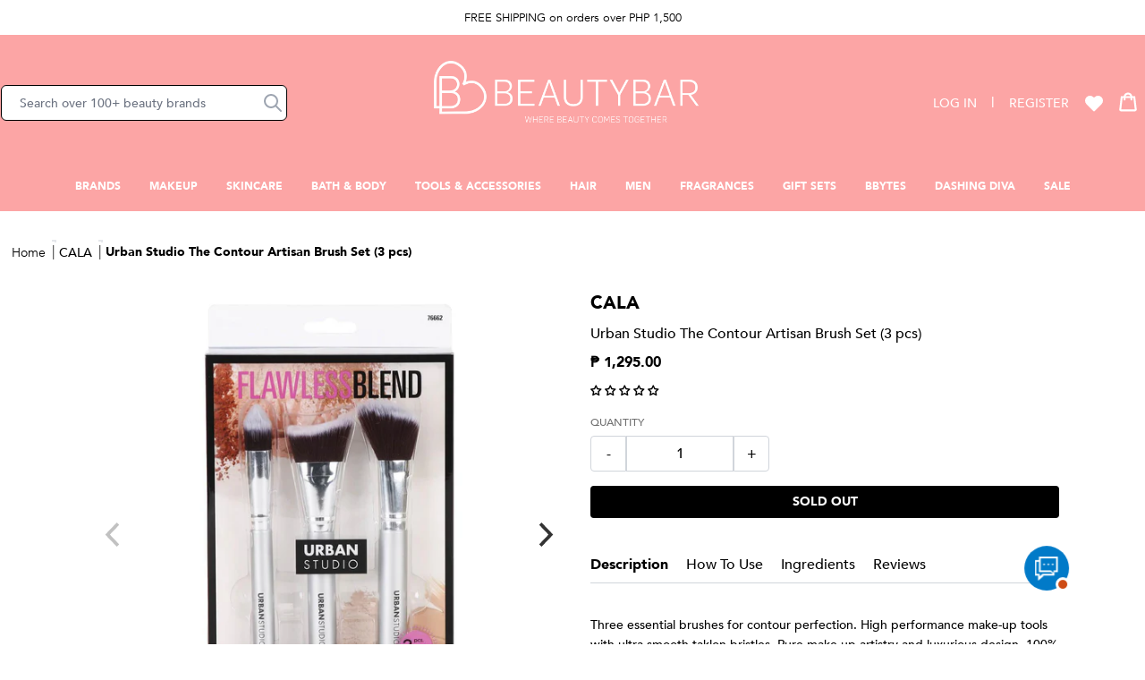

--- FILE ---
content_type: text/html; charset=utf-8
request_url: https://beautybar.com.ph/products/cala-urban-studio-the-contour-artisan-brush-set-3-pcs-4128235-01
body_size: 95329
content:


 <!doctype html>
<html class="no-js" lang="en">
<head>
 <meta charset="utf-8">
 <!-- Google Tag Manager -->
 <script>(function(w,d,s,l,i){w[l]=w[l]||[];w[l].push({'gtm.start':
    new Date().getTime(),event:'gtm.js'});var f=d.getElementsByTagName(s)[0],
    j=d.createElement(s),dl=l!='dataLayer'?'&l='+l:'';j.async=true;j.src=
    'https://www.googletagmanager.com/gtm.js?id='+i+dl;f.parentNode.insertBefore(j,f);
    })(window,document,'script','dataLayer','GTM-TRVHCQP');</script>
 <!-- End Google Tag Manager -->
 <!-- Global site tag (gtag.js) - Google Ads: 10850707497 -->
<script async src="https://www.googletagmanager.com/gtag/js?id=G-G15MW2GL2M"></script>
 <!-- Prep dataLayer =================================================== -->
 <script>
  
    
  var dataLayer = window.dataLayer || [];

  
  
    var view_product = function(product) {
      if(product) {
        var obj = {
          'products': [{
              'name': product.name,
              'id': product.id,
              'price': product.price,
              'brand': product.brand,
              'category': product.category,
              'variant': product.variant
          }]
        }
        if(product.actionField) {
          obj.actionField = product.actionField;
        }
        gtag("event", "view_item", {
          currency: "PHP",
          items: [
            {
              item_id: product.id,
              item_name: product.name,
              currency: "PHP",
              item_brand: product.brand,
              item_category: product.category,
              price: product.price
            }
          ]
        });
        dataLayer.push({ ecommerce: null });
        dataLayer.push({
          'ecommerce': {
            'detail': obj
          }
        });
      }
    }
</script>
 <!-- End prep dataLayer =================================================== -->
 <meta http-equiv="X-UA-Compatible" content="IE=edge,chrome=1">
 <meta name="viewport" content="width=device-width,initial-scale=1">
 <meta name="theme-color" content="#3a3a3a">
 <meta name="google-site-verification" content="EFrwtw-zIT--6su3B5lbvBxF1N5jkXJSFbImMvo_flU" />
 <style>
    @font-face {
      font-family: 'Playfair Display', serif;
      font-weight: 400;
      src: url(//beautybar.com.ph/cdn/shop/t/331/assets/PlayfairDisplay-Regular.ttf?v=109715641420586190191769049619) format('truetype');
      font-display: swap;
    }
    @font-face {
      font-family: 'Playfair Display', serif;
      font-weight: 700;
      src: url(//beautybar.com.ph/cdn/shop/t/331/assets/PlayfairDisplay-Bold.ttf?v=161481408835655106981769049619) format('truetype');
      font-display: swap;
    }
    @font-face {
      font-family: 'Avenir';
      font-weight: 200;
      src: url(//beautybar.com.ph/cdn/shop/t/331/assets/Avenir-Light-07.ttf?v=95947191883280975931769049619) format('truetype');
      font-display: swap;
    }
    @font-face {
      font-family: 'Avenir';
      font-weight: 300;
      src: url(//beautybar.com.ph/cdn/shop/t/331/assets/Avenir-Book-01.ttf?v=183930499072154697131769049619) format('truetype');
      font-display: swap;
    }
    @font-face {
      font-family: 'Avenir';
      font-weight: 500;
      src: url(//beautybar.com.ph/cdn/shop/t/331/assets/Avenir-Medium-09.ttf?v=17243448736918442631769049619) format('truetype');
      font-display: swap;
    }
    @font-face {
      font-family: 'Avenir';
      font-weight: 800;
      src: url(//beautybar.com.ph/cdn/shop/t/331/assets/Avenir-Black-03.ttf?v=16432636469116803311769049619) format('truetype');
      font-display: swap;
    }
    @font-face {
      font-family: 'Avenir';
      font-weight: 900;
      src: url(//beautybar.com.ph/cdn/shop/t/331/assets/Avenir-Heavy-05.ttf?v=91427794814277963771769049619) format('truetype');
      font-display: swap;
    }
    button:focus {
      outline: none;
    }
    .sr-only:not(:focus):not(:active) {
      clip: rect(0 0 0 0); 
      clip-path: inset(50%);
      height: 1px;
      overflow: hidden;
      position: absolute;
      white-space: nowrap; 
      width: 1px;
    }
</style><link rel="dns-prefetch" href="https://cdn.shopify.com">
 <link rel="dns-prefetch" href="https://fonts.shopifycdn.com">
 <link rel="dns-prefetch" href="https://monorail-edge.shopifysvc.com">
 <link rel="dns-prefetch" href="https://static.zdassets.com">
 <link rel="dns-prefetch" href="https://ajax.googleapis.com">
 <link rel="dns-prefetch" href="https://www.gstatic.com/"><link rel="preconnect" href="https://cdn.shopify.com" crossorigin>
 <link rel="preconnect" href="https://fonts.shopifycdn.com" crossorigin>
 <link rel="preconnect" href="https://monorail-edge.shopifysvc.com">
 <link rel="preconnect" href="https://static.zdassets.com">
 <link rel="preconnect" href="https://ajax.googleapis.com">
 <link rel="preconnect" href="https://www.gstatic.com/"><link rel="preload" href="https://maxcdn.bootstrapcdn.com/font-awesome/4.5.0/css/font-awesome.min.css" as="style">
 <link rel="preload" href="//beautybar.com.ph/cdn/shop/t/331/assets/app.css?v=69639298792503983451769049619" as="style">
 <link rel="preload" href="https://cdn.judge.me/shopify_v2.css" as="style">
 <link rel="preload" href="//beautybar.com.ph/cdn/shop/t/331/assets/app.js?v=171201746729009270221769049619" as="script">
 <link rel="preload" href="https://cdn.judge.me/shopify_v2.js" as="script">

  

<link rel="canonical" href="https://beautybar.com.ph/products/cala-urban-studio-the-contour-artisan-brush-set-3-pcs-4128235-01">

    
      
<style data-shopify>
:root {
    --color-text: #3a3a3a;
    --color-text-rgb: 58, 58, 58;
    --color-body-text: #333232;
    --color-sale-text: #EA0606;
    --color-small-button-text-border: #3a3a3a;
    --color-text-field: #ffffff;
    --color-text-field-text: #000000;
    --color-text-field-text-rgb: 0, 0, 0;

    --color-btn-primary: #3a3a3a;
    --color-btn-primary-darker: #212121;
    --color-btn-primary-text: #ffffff;

    --color-blankstate: rgba(51, 50, 50, 0.35);
    --color-blankstate-border: rgba(51, 50, 50, 0.2);
    --color-blankstate-background: rgba(51, 50, 50, 0.1);

    --color-text-focus:#606060;
    --color-overlay-text-focus:#e6e6e6;
    --color-btn-primary-focus:#606060;
    --color-btn-social-focus:#d2d2d2;
    --color-small-button-text-border-focus:#606060;
    --predictive-search-focus:#f2f2f2;

    --color-body: #ffffff;
    --color-bg: #ffffff;
    --color-bg-rgb: 255, 255, 255;
    --color-bg-alt: rgba(51, 50, 50, 0.05);
    --color-bg-currency-selector: rgba(51, 50, 50, 0.2);

    --color-overlay-title-text: #ffffff;
    --color-image-overlay: #685858;
    --color-image-overlay-rgb: 104, 88, 88;--opacity-image-overlay: 0.4;--hover-overlay-opacity: 0.8;

    --color-border: #ebebeb;
    --color-border-form: #cccccc;
    --color-border-form-darker: #b3b3b3;

    --svg-select-icon: url(//beautybar.com.ph/cdn/shop/t/331/assets/ico-select.svg?v=29003672709104678581769049619);
    --slick-img-url: url(//beautybar.com.ph/cdn/shop/t/331/assets/ajax-loader.gif?v=41356863302472015721769049619);

    --font-weight-body--bold: 700;
    --font-weight-body--bolder: 700;

    --font-stack-header: Helvetica, Arial, sans-serif;
    --font-style-header: normal;
    --font-weight-header: 700;

    --font-stack-body: Helvetica, Arial, sans-serif;
    --font-style-body: normal;
    --font-weight-body: 400;

    --font-size-header: 26;

    --font-size-base: 15;

    --font-h1-desktop: 35;
    --font-h1-mobile: 32;
    --font-h2-desktop: 20;
    --font-h2-mobile: 18;
    --font-h3-mobile: 20;
    --font-h4-desktop: 17;
    --font-h4-mobile: 15;
    --font-h5-desktop: 15;
    --font-h5-mobile: 13;
    --font-h6-desktop: 14;
    --font-h6-mobile: 12;

    --font-mega-title-large-desktop: 65;

    --font-rich-text-large: 17;
    --font-rich-text-small: 13;

    
--color-video-bg: #f2f2f2;

    
    --global-color-image-loader-primary: rgba(58, 58, 58, 0.06);
    --global-color-image-loader-secondary: rgba(58, 58, 58, 0.12);
  }
</style>
 <style>

    .needsclick {
      display: none!important;
    }
    /* hiding recaptcha badge at bottom right of the store  */
    .grecaptcha-badge { 
      visibility: hidden; 
    }
</style><link rel="shortcut icon" href="//beautybar.com.ph/cdn/shop/files/bbar-favicon_32x32.png?v=1635922059" type="image/png"><title>Urban Studio The Contour Artisan Brush Set (3 pcs)
&ndash; Beauty Bar</title><meta name="description" content="Three essential brushes for contour perfection. High performance make-up tools with ultra smooth taklon bristles. Pure make-up artistry and luxurious design. 100% vegan &amp;amp; hypoallergenic."><!-- /snippets/social-meta-tags.liquid -->


<meta property="og:site_name" content="Beauty Bar">
<meta property="og:url" content="https://beautybar.com.ph/products/cala-urban-studio-the-contour-artisan-brush-set-3-pcs-4128235-01">
<meta property="og:title" content="Urban Studio The Contour Artisan Brush Set (3 pcs)">
<meta property="og:type" content="product">
<meta property="og:description" content="Three essential brushes for contour perfection. High performance make-up tools with ultra smooth taklon bristles. Pure make-up artistry and luxurious design. 100% vegan &amp;amp; hypoallergenic."><meta property="og:image" content="http://beautybar.com.ph/cdn/shop/files/rl8qngJKjd5D5WQJpvM6bZNIB0.jpg?v=1728981617">
 <meta property="og:image:secure_url" content="https://beautybar.com.ph/cdn/shop/files/rl8qngJKjd5D5WQJpvM6bZNIB0.jpg?v=1728981617">
 <meta property="og:image:width" content="1280">
 <meta property="og:image:height" content="1280">
 <meta property="og:price:amount" content="1,295.00">
 <meta property="og:price:currency" content="PHP">



<meta name="twitter:card" content="summary_large_image">
<meta name="twitter:title" content="Urban Studio The Contour Artisan Brush Set (3 pcs)">
<meta name="twitter:description" content="Three essential brushes for contour perfection. High performance make-up tools with ultra smooth taklon bristles. Pure make-up artistry and luxurious design. 100% vegan &amp;amp; hypoallergenic.">
 <script>
    window.performance.mark('debut:theme_stylesheet_loaded.start');

    function onLoadStylesheet() {
      performance.mark('debut:theme_stylesheet_loaded.end');
      performance.measure('debut:theme_stylesheet_loaded', 'debut:theme_stylesheet_loaded.start', 'debut:theme_stylesheet_loaded.end');

      var url = "//beautybar.com.ph/cdn/shop/t/331/assets/app.css?v=69639298792503983451769049619";
      var link = document.querySelector('link[href="' + url + '"]');
      link.loaded = true;
      link.dispatchEvent(new Event('load'));
    }
</script>
 <link rel="stylesheet" href="//beautybar.com.ph/cdn/shop/t/331/assets/app.css?v=69639298792503983451769049619" type="text/css" media="print" onload="this.media='all'">
 <link rel="stylesheet" href="https://maxcdn.bootstrapcdn.com/font-awesome/4.5.0/css/font-awesome.min.css" type="text/css" media="print" onload="this.media='all'">
 <script>
    var theme = {
      breakpoints: {
        medium: 750,
        large: 990,
        widescreen: 1400
      },
      strings: {
        addToCart: "Add to bag",
        soldOut: "Sold out",
        unavailable: "Unavailable",
        regularPrice: "Regular price",
        salePrice: "Sale price",
        sale: "Sale",
        fromLowestPrice: "from [price]",
        vendor: "Vendor",
        showMore: "Show More",
        showLess: "Show Less",
        searchFor: "Search for",
        addressError: "Error looking up that address",
        addressNoResults: "No results for that address",
        addressQueryLimit: "You have exceeded the Google API usage limit. Consider upgrading to a \u003ca href=\"https:\/\/developers.google.com\/maps\/premium\/usage-limits\"\u003ePremium Plan\u003c\/a\u003e.",
        authError: "There was a problem authenticating your Google Maps account.",
        newWindow: "Opens in a new window.",
        external: "Opens external website.",
        newWindowExternal: "Opens external website in a new window.",
        removeLabel: "Remove [product]",
        update: "Update",
        quantity: "Quantity",
        discountedTotal: "Discounted total",
        regularTotal: "Regular total",
        priceColumn: "See Price column for discount details.",
        quantityMinimumMessage: "Quantity must be 1 or more",
        cartError: "There was an error while updating your cart. Please try again.",
        removedItemMessage: "Removed \u003cspan class=\"cart__removed-product-details\"\u003e([quantity]) [link]\u003c\/span\u003e from your cart.",
        unitPrice: "Unit price",
        unitPriceSeparator: "per",
        oneCartCount: "1 item",
        otherCartCount: "[count] items",
        quantityLabel: "Quantity: [count]",
        products: "Products",
        loading: "Loading",
        number_of_results: "[result_number] of [results_count]",
        number_of_results_found: "[results_count] results found",
        one_result_found: "1 result found"
      },
      moneyFormat: "PHP {{amount}}",
      moneyFormatWithCurrency: "PHP {{amount}}",
      settings: {
        predictiveSearchEnabled: true,
        predictiveSearchShowPrice: false,
        predictiveSearchShowVendor: false
      },
      stylesheet: "//beautybar.com.ph/cdn/shop/t/331/assets/app.css?v=69639298792503983451769049619",
      pageTitle: "Urban Studio The Contour Artisan Brush Set (3 pcs)\n\u0026ndash; Beauty Bar",
      tabAnimation: {
        enable: false,
        message: "Hey, where'd you go?"
      },
      ajaxCart: {
        enable: true,
        cart: {"note":null,"attributes":{},"original_total_price":0,"total_price":0,"total_discount":0,"total_weight":0.0,"item_count":0,"items":[],"requires_shipping":false,"currency":"PHP","items_subtotal_price":0,"cart_level_discount_applications":[],"checkout_charge_amount":0},
        itemTemplate: 
"\u003cdiv class=\"w-full flex my-3 cart-item\" data-cart-item data-cart-item-key=\"{{key}}\" data-cart-item-url=\"{{url}}\" data-cart-item-title=\"{{title}}\" data-cart-item-index=\"{{index}}\" data-cart-item-quantity=\"{{quantity}}\"\u003e\n    \u003cdiv class=\"w-28\"\u003e\n        \u003ca href=\"{{url}}\" title=\"{{title}}\" class=\"block relative w-full h-0\" style=\"padding-bottom: {{paddingHeight}}%\"\u003e\n            \u003cimg class=\"w-full h-auto absolute top-0 left-0\"\n            alt=\"{{title}}\"\n            src=\"{{img}}\"\u003e\n        \u003c\/a\u003e\n    \u003c\/div\u003e\n    \u003cdiv class=\"flex-1 ml-3 mr-4\"\u003e\n        \u003ca href=\"{{url}}\" class=\"block text-sm font-bold mb-1\"\u003e\n            {{title}}\n        \u003c\/a\u003e\n        \u003cp class=\"text-sm mb-1\"\u003e{{itemType}}\u003c\/p\u003e\n        \u003cul class=\"mt-3 mb-1\"\u003e\n            {{variantOptions}}\n        \u003c\/ul\u003e\n        \u003cdiv class=\"md:flex items-end\"\u003e\n            \u003cdiv class=\"product-quantity-controller min-w-100px max-w-100 w-full mr-2\"\u003e\n                \u003clabel class=\"text-xs\"\u003eQuantity\u003c\/label\u003e\n                \u003cdiv class=\"w-full min-w-100px max-w-100 flex h-8 mt-1\"\u003e\n                    \u003cinput type=\"button\" value=\"-\" class=\"js-quantity-controller w-1\/3 font-bold cursor-pointer minus border border-gray-300 bg-transparent rounded-bl rounded-tl\"\u003e\n                    \u003cinput type=\"number\" name=\"quantity\" class=\"js-select-quantity flex-1 text-center border border-gray-300 bg-transparent text-xs w-1\/3\" value=\"{{quantity}}\" max=\"{{itemStocks}}\" min=\"0\" data-value=\"{{quantity}}\"\u003e\n                    \u003cinput type=\"button\" value=\"+\" class=\"js-quantity-controller w-1\/3 font-bold cursor-pointer plus border border-gray-300 bg-transparent rounded-br rounded-tr\"\u003e\n                \u003c\/div\u003e\n            \u003c\/div\u003e\n            \u003cbutton style=\"display:none;\" type=\"button\" class=\"js-minicart-update-btn max-w-100 py-2 px-2 bg-red-300 border border-red-300 text-white hover:bg-white hover:text-red-300 text-xxs font-bold uppercase w-full mt-3 rounded\"\u003eUpdate\u003c\/button\u003e\u003cinput id=\"updates_large_{{key}}\" class=\"cart__qty-input hidden\" type=\"number\"\n            name=\"updates[]\" value=\"{{quantity}}\" min=\"0\" pattern=\"[0-9]*\"\n            data-quantity-input data-quantity-item=\"{{index}}\" data-quantity-input-desktop data-role=\"product-quantity-desktop\"\u003e\n            \n        \u003c\/div\u003e\n    \u003c\/div\u003e\n    \u003cdiv class=\"mr-2\"\u003e\n        \u003cp class=\"text-sm font-bold\"\u003e{{price}}\u003c\/p\u003e\n    \u003c\/div\u003e\n    \u003cdiv class=\"mx-2\"\u003e\n        \u003ca href=\"\/cart\/change?line={{index}}\u0026amp;quantity=0\" title=\"Remove item\" class=\"js-remove-minicart-item\" data-line-item-index=\"{{index}}\"\u003e\n            \u003cspan class=\"icon-minicart-remove\"\u003e\u003c\/span\u003e\n        \u003c\/a\u003e\n    \u003c\/div\u003e\n\u003c\/div\u003e\n",
        cartPageItemTemplate: null,
        inventory_quantity: [
          
        ]
      },
      productPageSwatch: {
        title: "Urban Studio The Contour Artisan Brush Set (3 pcs)",
        product: {"id":7337263562928,"title":"Urban Studio The Contour Artisan Brush Set (3 pcs)","handle":"cala-urban-studio-the-contour-artisan-brush-set-3-pcs-4128235-01","description":"\u003cp\u003eThree essential brushes for contour perfection. High performance make-up tools with ultra smooth taklon bristles. Pure make-up artistry and luxurious design. 100% vegan \u0026amp; hypoallergenic.\u003c\/p\u003e","published_at":"2025-12-05T11:57:16+08:00","created_at":"2023-05-25T18:42:21+08:00","vendor":"CALA","type":"Makeup","tags":["badge:Cruelty Free","Makeup","Makeup Brush Sets","Makeup Sets","regular"],"price":129500,"price_min":129500,"price_max":129500,"available":false,"price_varies":false,"compare_at_price":null,"compare_at_price_min":0,"compare_at_price_max":0,"compare_at_price_varies":false,"variants":[{"id":42668975128752,"title":"Default Title","option1":"Default Title","option2":null,"option3":null,"sku":"1000003508","requires_shipping":true,"taxable":true,"featured_image":{"id":35137655242928,"product_id":7337263562928,"position":1,"created_at":"2024-10-15T16:40:17+08:00","updated_at":"2024-10-15T16:40:17+08:00","alt":null,"width":1280,"height":1280,"src":"\/\/beautybar.com.ph\/cdn\/shop\/files\/rl8qngJKjd5D5WQJpvM6bZNIB0.jpg?v=1728981617","variant_ids":[42668975128752]},"available":false,"name":"Urban Studio The Contour Artisan Brush Set (3 pcs)","public_title":null,"options":["Default Title"],"price":129500,"weight":0,"compare_at_price":null,"inventory_management":"shopify","barcode":null,"featured_media":{"alt":null,"id":27424956678320,"position":1,"preview_image":{"aspect_ratio":1.0,"height":1280,"width":1280,"src":"\/\/beautybar.com.ph\/cdn\/shop\/files\/rl8qngJKjd5D5WQJpvM6bZNIB0.jpg?v=1728981617"}},"requires_selling_plan":false,"selling_plan_allocations":[],"quantity_rule":{"min":1,"max":null,"increment":1}}],"images":["\/\/beautybar.com.ph\/cdn\/shop\/files\/rl8qngJKjd5D5WQJpvM6bZNIB0.jpg?v=1728981617","\/\/beautybar.com.ph\/cdn\/shop\/products\/1MazMNwTaRvR_v-oaQTCQiSq49KZH9EPd.jpg?v=1685011343"],"featured_image":"\/\/beautybar.com.ph\/cdn\/shop\/files\/rl8qngJKjd5D5WQJpvM6bZNIB0.jpg?v=1728981617","options":["Title"],"media":[{"alt":null,"id":27424956678320,"position":1,"preview_image":{"aspect_ratio":1.0,"height":1280,"width":1280,"src":"\/\/beautybar.com.ph\/cdn\/shop\/files\/rl8qngJKjd5D5WQJpvM6bZNIB0.jpg?v=1728981617"},"aspect_ratio":1.0,"height":1280,"media_type":"image","src":"\/\/beautybar.com.ph\/cdn\/shop\/files\/rl8qngJKjd5D5WQJpvM6bZNIB0.jpg?v=1728981617","width":1280},{"alt":"Urban Studio The Contour Artisan Brush Set (3 pcs)","id":25432261394608,"position":2,"preview_image":{"aspect_ratio":1.0,"height":1280,"width":1280,"src":"\/\/beautybar.com.ph\/cdn\/shop\/products\/1MazMNwTaRvR_v-oaQTCQiSq49KZH9EPd.jpg?v=1685011343"},"aspect_ratio":1.0,"height":1280,"media_type":"image","src":"\/\/beautybar.com.ph\/cdn\/shop\/products\/1MazMNwTaRvR_v-oaQTCQiSq49KZH9EPd.jpg?v=1685011343","width":1280}],"requires_selling_plan":false,"selling_plan_groups":[],"content":"\u003cp\u003eThree essential brushes for contour perfection. High performance make-up tools with ultra smooth taklon bristles. Pure make-up artistry and luxurious design. 100% vegan \u0026amp; hypoallergenic.\u003c\/p\u003e"}
      },
      shopUrl: "https:\/\/beautybar.com.ph",
      loader: '<div class="text-center flex justify-center items-center"><div class="loader h-6 w-6 border-2"></div></div>'
    };


    var Shopify = window.Shopify || {};

    Shopify.urlParams = new URLSearchParams(window.location.search);document.documentElement.className = document.documentElement.className.replace('no-js', 'js');
</script><script>
    
window.lazySizesConfig = window.lazySizesConfig || {};

lazySizesConfig.expand = 300;
lazySizesConfig.loadHidden = false;
lazySizesConfig.loadMode = 1;
lazySizesConfig.init = false;

    /*! lazysizes - v4.1.8 */
!function (a, b) { var c = function (d) { b(a.lazySizes, d), a.removeEventListener("lazyunveilread", c, !0) }; b = b.bind(null, a, a.document), "object" == typeof module && module.exports ? b(require("lazysizes")) : a.lazySizes ? c() : a.addEventListener("lazyunveilread", c, !0) }(window, function (a, b, c, d) { "use strict"; function e(a) { var b = getComputedStyle(a, null) || {}, c = b.fontFamily || "", d = c.match(j) || "", e = d && c.match(k) || ""; return e && (e = e[1]), { fit: d && d[1] || "", position: n[e] || e || "center" } } function f(a, b) { var d, e, f = c.cfg, g = a.cloneNode(!1), h = g.style, i = function () { var b = a.currentSrc || a.src; b && e !== b && (e = b, h.backgroundImage = "url(" + (m.test(b) ? JSON.stringify(b) : b) + ")", d || (d = !0, c.rC(g, f.loadingClass), c.aC(g, f.loadedClass))) }, j = function () { c.rAF(i) }; a._lazysizesParentFit = b.fit, a.addEventListener("lazyloaded", j, !0), a.addEventListener("load", j, !0), g.addEventListener("load", function () { var a = g.currentSrc || g.src; a && a != l && (g.src = l, g.srcset = "") }), c.rAF(function () { var d = a, e = a.parentNode; "PICTURE" == e.nodeName.toUpperCase() && (d = e, e = e.parentNode), c.rC(g, f.loadedClass), c.rC(g, f.lazyClass), c.aC(g, f.loadingClass), c.aC(g, f.objectFitClass || "lazysizes-display-clone"), g.getAttribute(f.srcsetAttr) && g.setAttribute(f.srcsetAttr, ""), g.getAttribute(f.srcAttr) && g.setAttribute(f.srcAttr, ""), g.src = l, g.srcset = "", h.backgroundRepeat = "no-repeat", h.backgroundPosition = b.position, h.backgroundSize = b.fit, d.style.display = "none", a.setAttribute("data-parent-fit", b.fit), a.setAttribute("data-parent-container", "prev"), e.insertBefore(g, d), a._lazysizesParentFit && delete a._lazysizesParentFit, a.complete && i() }) } var g = b.createElement("a").style, h = "objectFit" in g, i = h && "objectPosition" in g, j = /object-fit["']*\s*:\s*["']*(contain|cover)/, k = /object-position["']*\s*:\s*["']*(.+?)(?=($|,|'|"|;))/, l = "[data-uri]", m = /\(|\)|'/, n = { center: "center", "50% 50%": "center" }; if (!h || !i) { var o = function (a) { if (a.detail.instance == c) { var b = a.target, d = e(b); !d.fit || h && "center" == d.position || f(b, d) } }; a.addEventListener("lazyunveilread", o, !0), d && d.detail && o(d) } });
/*! lazysizes - v4.1.8 */
!function (a, b) { var c = function () { b(a.lazySizes), a.removeEventListener("lazyunveilread", c, !0) }; b = b.bind(null, a, a.document), "object" == typeof module && module.exports ? b(require("lazysizes")) : a.lazySizes ? c() : a.addEventListener("lazyunveilread", c, !0) }(window, function (a, b, c) { "use strict"; function d(b, c) { var d, e, f, g, h = a.getComputedStyle(b); e = b.parentNode, g = { isPicture: !(!e || !m.test(e.nodeName || "")) }, f = function (a, c) { var d = b.getAttribute("data-" + a); if (!d) { var e = h.getPropertyValue("--ls-" + a); e && (d = e.trim()) } if (d) { if ("true" == d) d = !0; else if ("false" == d) d = !1; else if (l.test(d)) d = parseFloat(d); else if ("function" == typeof j[a]) d = j[a](b, d); else if (q.test(d)) try { d = JSON.parse(d) } catch (a) { } g[a] = d } else a in j && "function" != typeof j[a] ? g[a] = j[a] : c && "function" == typeof j[a] && (g[a] = j[a](b, d)) }; for (d in j) f(d); return c.replace(p, function (a, b) { b in g || f(b, !0) }), g } function e(a, b) { var c = [], d = function (a, c) { return k[typeof b[c]] ? b[c] : a }; return c.srcset = [], b.absUrl && (s.setAttribute("href", a), a = s.href), a = ((b.prefix || "") + a + (b.postfix || "")).replace(p, d), b.widths.forEach(function (d) { var e = b.widthmap[d] || d, f = b.aspectratio || b.ratio, g = !b.aspectratio && j.traditionalRatio, h = { u: a.replace(n, e).replace(o, f ? g ? Math.round(d * f) : Math.round(d / f) : ""), w: d }; c.push(h), c.srcset.push(h.c = h.u + " " + d + "w") }), c } function f(a, c, d) { var f = 0, g = 0, h = d; if (a) { if ("container" === c.ratio) { for (f = h.scrollWidth, g = h.scrollHeight; !(f && g || h === b);)h = h.parentNode, f = h.scrollWidth, g = h.scrollHeight; f && g && (c.ratio = g / f) } a = e(a, c), a.isPicture = c.isPicture, u && "IMG" == d.nodeName.toUpperCase() ? d.removeAttribute(i.srcsetAttr) : d.setAttribute(i.srcsetAttr, a.srcset.join(", ")), Object.defineProperty(d, "_lazyrias", { value: a, writable: !0 }) } } function g(a, b) { var e = d(a, b); return j.modifyOptions.call(a, { target: a, details: e, detail: e }), c.fire(a, "lazyriasmodifyoptions", e), e } function h(a) { return a.getAttribute(a.getAttribute("data-srcattr") || j.srcAttr) || a.getAttribute(i.srcsetAttr) || a.getAttribute(i.srcAttr) || a.getAttribute("data-pfsrcset") || "" } var i, j, k = { string: 1, number: 1 }, l = /^\-*\+*\d+\.*\d*$/, m = /^picture$/i, n = /\s*\{\s*width\s*\}\s*/i, o = /\s*\{\s*height\s*\}\s*/i, p = /\s*\{\s*([a-z0-9]+)\s*\}\s*/gi, q = /^\[.*\]|\{.*\}$/, r = /^(?:auto|\d+(px)?)$/, s = b.createElement("a"), t = b.createElement("img"), u = "srcset" in t && !("sizes" in t), v = !!a.HTMLPictureElement && !u; !function () { var b, d = function () { }, e = { prefix: "", postfix: "", srcAttr: "data-src", absUrl: !1, modifyOptions: d, widthmap: {}, ratio: !1, traditionalRatio: !1, aspectratio: !1 }; i = c && c.cfg || a.lazySizesConfig, i || (i = {}, a.lazySizesConfig = i), i.supportsType || (i.supportsType = function (a) { return !a }), i.rias || (i.rias = {}), "widths" in (j = i.rias) || (j.widths = [], function (a) { for (var b, c = 0; !b || b
 <3e3;)c += 5, c > 30 && (c += 1), b = 36 * c, a.push(b) }(j.widths)); for (b in e) b in j || (j[b] = e[b]) }(), addEventListener("lazybeforesizes", function (a) { if (a.detail.instance == c) { var b, d, e, k, l, m, o, p, q, s, t, u, x; if (b = a.target, a.detail.dataAttr && !a.defaultPrevented && !j.disabled && (q = b.getAttribute(i.sizesAttr) || b.getAttribute("sizes")) && r.test(q)) { if (d = h(b), e = g(b, d), t = n.test(e.prefix) || n.test(e.postfix), e.isPicture && (k = b.parentNode)) for (l = k.getElementsByTagName("source"), m = 0, o = l.length; m
 <o; m++)(t || n.test(p = h(l[m]))) && (f(p, e, l[m]), u = !0); t || n.test(d) ? (f(d, e, b), u = !0) : u && (x = [], x.srcset = [], x.isPicture = !0, Object.defineProperty(b, "_lazyrias", { value: x, writable: !0 })), u && (v ? b.removeAttribute(i.srcAttr) : "auto" != q && (s = { width: parseInt(q, 10) }, w({ target: b, detail: s }))) } } }, !0); var w = function () { var d = function (a, b) { return a.w - b.w }, e = function (a) { var b, c, d = a.length, e = a[d - 1], f = 0; for (f; f
 <d; f++)if (e = a[f], e.d = e.w / a.w, e.d >= a.d) { !e.cached && (b = a[f - 1]) && b.d > a.d - .13 * Math.pow(a.d, 2.2) && (c = Math.pow(b.d - .6, 1.6), b.cached && (b.d += .15 * c), b.d + (e.d - a.d) * c > a.d && (e = b)); break } return e }, f = function (a, b) { var d; return !a._lazyrias && c.pWS && (d = c.pWS(a.getAttribute(i.srcsetAttr || ""))).length && (Object.defineProperty(a, "_lazyrias", { value: d, writable: !0 }), b && a.parentNode && (d.isPicture = "PICTURE" == a.parentNode.nodeName.toUpperCase())), a._lazyrias }, g = function (b) { var d = a.devicePixelRatio || 1, e = c.getX && c.getX(b); return Math.min(e || d, 2.4, d) }, h = function (b, c) { var h, i, j, k, l, m; if (l = b._lazyrias, l.isPicture && a.matchMedia) for (i = 0, h = b.parentNode.getElementsByTagName("source"), j = h.length; i
 <j; i++)if (f(h[i]) && !h[i].getAttribute("type") && (!(k = h[i].getAttribute("media")) || (matchMedia(k) || {}).matches)) { l = h[i]._lazyrias; break } return (!l.w || l.w
 <c) && (l.w = c, l.d = g(b), m = e(l.sort(d))), m }, j = function (d) { if (d.detail.instance == c) { var e, g = d.target; if (!u && (a.respimage || a.picturefill || lazySizesConfig.pf)) return void b.removeEventListener("lazybeforesizes", j); ("_lazyrias" in g || d.detail.dataAttr && f(g, !0)) && (e = h(g, d.detail.width)) && e.u && g._lazyrias.cur != e.u && (g._lazyrias.cur = e.u, e.cached = !0, c.rAF(function () { g.setAttribute(i.srcAttr, e.u), g.setAttribute("src", e.u) })) } }; return v ? j = function () { } : addEventListener("lazybeforesizes", j), j }() });
/*! lazysizes - v4.1.8 */
!function (a, b) { var c = b(a, a.document); a.lazySizes = c, "object" == typeof module && module.exports && (module.exports = c) }(window, function (a, b) { "use strict"; if (b.getElementsByClassName) { var c, d, e = b.documentElement, f = a.Date, g = a.HTMLPictureElement, h = "addEventListener", i = "getAttribute", j = a[h], k = a.setTimeout, l = a.requestAnimationFrame || k, m = a.requestIdleCallback, n = /^picture$/i, o = ["load", "error", "lazyincluded", "_lazyloaded"], p = {}, q = Array.prototype.forEach, r = function (a, b) { return p[b] || (p[b] = new RegExp("(\\s|^)" + b + "(\\s|$)")), p[b].test(a[i]("class") || "") && p[b] }, s = function (a, b) { r(a, b) || a.setAttribute("class", (a[i]("class") || "").trim() + " " + b) }, t = function (a, b) { var c; (c = r(a, b)) && a.setAttribute("class", (a[i]("class") || "").replace(c, " ")) }, u = function (a, b, c) { var d = c ? h : "removeEventListener"; c && u(a, b), o.forEach(function (c) { a[d](c, b) }) }, v = function (a, d, e, f, g) { var h = b.createEvent("Event"); return e || (e = {}), e.instance = c, h.initEvent(d, !f, !g), h.detail = e, a.dispatchEvent(h), h }, w = function (b, c) { var e; !g && (e = a.picturefill || d.pf) ? (c && c.src && !b[i]("srcset") && b.setAttribute("srcset", c.src), e({ reevaluate: !0, elements: [b] })) : c && c.src && (b.src = c.src) }, x = function (a, b) { return (getComputedStyle(a, null) || {})[b] }, y = function (a, b, c) { for (c = c || a.offsetWidth; c
 <d.minSize && b && !a._lazysizesWidth;)c = b.offsetWidth, b = b.parentNode; return c }, z = function () { var a, c, d = [], e = [], f = d, g = function () { var b = f; for (f = d.length ? e : d, a = !0, c = !1; b.length;)b.shift()(); a = !1 }, h = function (d, e) { a && !e ? d.apply(this, arguments) : (f.push(d), c || (c = !0, (b.hidden ? k : l)(g))) }; return h._lsFlush = g, h }(), A = function (a, b) { return b ? function () { z(a) } : function () { var b = this, c = arguments; z(function () { a.apply(b, c) }) } }, B = function (a) { var b, c = 0, e = d.throttleDelay, g = d.ricTimeout, h = function () { b = !1, c = f.now(), a() }, i = m && g > 49 ? function () { m(h, { timeout: g }), g !== d.ricTimeout && (g = d.ricTimeout) } : A(function () { k(h) }, !0); return function (a) { var d; (a = !0 === a) && (g = 33), b || (b = !0, d = e - (f.now() - c), d
 <0 && (d = 0), a || d
 <9 ? i() : k(i, d)) } }, C = function (a) { var b, c, d = 99, e = function () { b = null, a() }, g = function () { var a = f.now() - c; a
 <d ? k(g, d - a) : (m || e)(e) }; return function () { c = f.now(), b || (b = k(g, d)) } }; !function () { var b, c = { lazyClass: "lazyload", loadedClass: "lazyloaded", loadingClass: "lazyloading", preloadClass: "lazypreload", errorClass: "lazyerror", autosizesClass: "lazyautosizes", srcAttr: "data-src", srcsetAttr: "data-srcset", sizesAttr: "data-sizes", minSize: 40, customMedia: {}, init: !0, expFactor: 1.5, hFac: .8, loadMode: 2, loadHidden: !0, ricTimeout: 0, throttleDelay: 125 }; d = a.lazySizesConfig || a.lazysizesConfig || {}; for (b in c) b in d || (d[b] = c[b]); a.lazySizesConfig = d, k(function () { d.init && F() }) }(); var D = function () { var g, l, m, o, p, y, D, F, G, H, I, J, K = /^img$/i, L = /^iframe$/i, M = "onscroll" in a && !/(gle|ing)bot/.test(navigator.userAgent), N = 0, O = 0, P = 0, Q = -1, R = function (a) { P-- , (!a || P
 <0 || !a.target) && (P = 0) }, S = function (a) { return null == J && (J = "hidden" == x(b.body, "visibility")), J || "hidden" != x(a.parentNode, "visibility") && "hidden" != x(a, "visibility") }, T = function (a, c) { var d, f = a, g = S(a); for (F -= c, I += c, G -= c, H += c; g && (f = f.offsetParent) && f != b.body && f != e;)(g = (x(f, "opacity") || 1) > 0) && "visible" != x(f, "overflow") && (d = f.getBoundingClientRect(), g = H > d.left && G
 <d.right && I > d.top - 1 && F
 <d.bottom + 1); return g }, U = function () { var a, f, h, j, k, m, n, p, q, r, s, t, u = c.elements; if ((o = d.loadMode) && P
 <8 && (a = u.length)) { for (f = 0, Q++; f
 <a; f++)if (u[f] && !u[f]._lazyRace) if (!M || c.prematureUnveil && c.prematureUnveil(u[f])) aa(u[f]); else if ((p = u[f][i]("data-expand")) && (m = 1 * p) || (m = O), r || (r = !d.expand || d.expand
 <1 ? e.clientHeight > 500 && e.clientWidth > 500 ? 500 : 370 : d.expand, c._defEx = r, s = r * d.expFactor, t = d.hFac, J = null, O
 <s && P
 <1 && Q > 2 && o > 2 && !b.hidden ? (O = s, Q = 0) : O = o > 1 && Q > 1 && P
 <6 ? r : N), q !== m && (y = innerWidth + m * t, D = innerHeight + m, n = -1 * m, q = m), h = u[f].getBoundingClientRect(), (I = h.bottom) >= n && (F = h.top)
 <= D && (H = h.right) >= n * t && (G = h.left)
 <= y && (I || H || G || F) && (d.loadHidden || S(u[f])) && (l && P
 <3 && !p && (o
 <3 || Q
 <4) || T(u[f], m))) { if (aa(u[f]), k = !0, P > 9) break } else !k && l && !j && P
 <4 && Q
 <4 && o > 2 && (g[0] || d.preloadAfterLoad) && (g[0] || !p && (I || H || G || F || "auto" != u[f][i](d.sizesAttr))) && (j = g[0] || u[f]); j && !k && aa(j) } }, V = B(U), W = function (a) { var b = a.target; if (b._lazyCache) return void delete b._lazyCache; R(a), s(b, d.loadedClass), t(b, d.loadingClass), u(b, Y), v(b, "lazyloaded") }, X = A(W), Y = function (a) { X({ target: a.target }) }, Z = function (a, b) { try { a.contentWindow.location.replace(b) } catch (c) { a.src = b } }, $ = function (a) { var b, c = a[i](d.srcsetAttr); (b = d.customMedia[a[i]("data-media") || a[i]("media")]) && a.setAttribute("media", b), c && a.setAttribute("srcset", c) }, _ = A(function (a, b, c, e, f) { var g, h, j, l, o, p; (o = v(a, "lazybeforeunveil", b)).defaultPrevented || (e && (c ? s(a, d.autosizesClass) : a.setAttribute("sizes", e)), h = a[i](d.srcsetAttr), g = a[i](d.srcAttr), f && (j = a.parentNode, l = j && n.test(j.nodeName || "")), p = b.firesLoad || "src" in a && (h || g || l), o = { target: a }, s(a, d.loadingClass), p && (clearTimeout(m), m = k(R, 2500), u(a, Y, !0)), l && q.call(j.getElementsByTagName("source"), $), h ? a.setAttribute("srcset", h) : g && !l && (L.test(a.nodeName) ? Z(a, g) : a.src = g), f && (h || l) && w(a, { src: g })), a._lazyRace && delete a._lazyRace, t(a, d.lazyClass), z(function () { var b = a.complete && a.naturalWidth > 1; p && !b || (b && s(a, "ls-is-cached"), W(o), a._lazyCache = !0, k(function () { "_lazyCache" in a && delete a._lazyCache }, 9)), "lazy" == a.loading && P-- }, !0) }), aa = function (a) { if (!a._lazyRace) { var b, c = K.test(a.nodeName), e = c && (a[i](d.sizesAttr) || a[i]("sizes")), f = "auto" == e; (!f && l || !c || !a[i]("src") && !a.srcset || a.complete || r(a, d.errorClass) || !r(a, d.lazyClass)) && (b = v(a, "lazyunveilread").detail, f && E.updateElem(a, !0, a.offsetWidth), a._lazyRace = !0, P++ , _(a, b, f, e, c)) } }, ba = C(function () { d.loadMode = 3, V() }), ca = function () { 3 == d.loadMode && (d.loadMode = 2), ba() }, da = function () { if (!l) { if (f.now() - p
 <999) return void k(da, 999); l = !0, d.loadMode = 3, V(), j("scroll", ca, !0) } }; return { _: function () { p = f.now(), c.elements = b.getElementsByClassName(d.lazyClass), g = b.getElementsByClassName(d.lazyClass + " " + d.preloadClass), j("scroll", V, !0), j("resize", V, !0), a.MutationObserver ? new MutationObserver(V).observe(e, { childList: !0, subtree: !0, attributes: !0 }) : (e[h]("DOMNodeInserted", V, !0), e[h]("DOMAttrModified", V, !0), setInterval(V, 999)), j("hashchange", V, !0), ["focus", "mouseover", "click", "load", "transitionend", "animationend", "webkitAnimationEnd"].forEach(function (a) { b[h](a, V, !0) }), /d$|^c/.test(b.readyState) ? da() : (j("load", da), b[h]("DOMContentLoaded", V), k(da, 2e4)), c.elements.length ? (U(), z._lsFlush()) : V() }, checkElems: V, unveil: aa, _aLSL: ca } }(), E = function () { var a, c = A(function (a, b, c, d) { var e, f, g; if (a._lazysizesWidth = d, d += "px", a.setAttribute("sizes", d), n.test(b.nodeName || "")) for (e = b.getElementsByTagName("source"), f = 0, g = e.length; f
 <g; f++)e[f].setAttribute("sizes", d); c.detail.dataAttr || w(a, c.detail) }), e = function (a, b, d) { var e, f = a.parentNode; f && (d = y(a, f, d), e = v(a, "lazybeforesizes", { width: d, dataAttr: !!b }), e.defaultPrevented || (d = e.detail.width) && d !== a._lazysizesWidth && c(a, f, e, d)) }, f = function () { var b, c = a.length; if (c) for (b = 0; b
 <c; b++)e(a[b]) }, g = C(f); return { _: function () { a = b.getElementsByClassName(d.autosizesClass), j("resize", g) }, checkElems: g, updateElem: e } }(), F = function () { F.i || (F.i = !0, E._(), D._()) }; return c = { cfg: d, autoSizer: E, loader: D, init: F, uP: w, aC: s, rC: t, hC: r, fire: v, gW: y, rAF: z } } });

/*! lazysizes - v4.1.8 */
!function (a, b) { var c = function () { b(a.lazySizes), a.removeEventListener("lazyunveilread", c, !0) }; b = b.bind(null, a, a.document), "object" == typeof module && module.exports ? b(require("lazysizes")) : a.lazySizes ? c() : a.addEventListener("lazyunveilread", c, !0) }(window, function (a, b, c) { "use strict"; if (a.addEventListener) { var d = /\s+(\d+)(w|h)\s+(\d+)(w|h)/, e = /parent-fit["']*\s*:\s*["']*(contain|cover|width)/, f = /parent-container["']*\s*:\s*["']*(.+?)(?=(\s|$|,|'|"|;))/, g = /^picture$/i, h = function (a) { return getComputedStyle(a, null) || {} }, i = { getParent: function (b, c) { var d = b, e = b.parentNode; return c && "prev" != c || !e || !g.test(e.nodeName || "") || (e = e.parentNode), "self" != c && (d = "prev" == c ? b.previousElementSibling : c && (e.closest || a.jQuery) ? (e.closest ? e.closest(c) : jQuery(e).closest(c)[0]) || e : e), d }, getFit: function (a) { var b, c, d = h(a), g = d.content || d.fontFamily, j = { fit: a._lazysizesParentFit || a.getAttribute("data-parent-fit") }; return !j.fit && g && (b = g.match(e)) && (j.fit = b[1]), j.fit ? (c = a._lazysizesParentContainer || a.getAttribute("data-parent-container"), !c && g && (b = g.match(f)) && (c = b[1]), j.parent = i.getParent(a, c)) : j.fit = d.objectFit, j }, getImageRatio: function (b) { var c, e, f, h, i, j, k, l = b.parentNode, m = l && g.test(l.nodeName || "") ? l.querySelectorAll("source, img") : [b]; for (c = 0; c
 <m.length; c++)if (b = m[c], e = b.getAttribute(lazySizesConfig.srcsetAttr) || b.getAttribute("srcset") || b.getAttribute("data-pfsrcset") || b.getAttribute("data-risrcset") || "", f = b._lsMedia || b.getAttribute("media"), f = lazySizesConfig.customMedia[b.getAttribute("data-media") || f] || f, e && (!f || (a.matchMedia && matchMedia(f) || {}).matches)) { h = parseFloat(b.getAttribute("data-aspectratio")), h || (i = e.match(d), i ? "w" == i[2] ? (j = i[1], k = i[3]) : (j = i[3], k = i[1]) : (j = b.getAttribute("width"), k = b.getAttribute("height")), h = j / k); break } return h }, calculateSize: function (a, b) { var c, d, e, f, g = this.getFit(a), h = g.fit, i = g.parent; return "width" == h || ("contain" == h || "cover" == h) && (e = this.getImageRatio(a)) ? (i ? b = i.clientWidth : i = a, f = b, "width" == h ? f = b : (d = i.clientHeight) > 40 && (c = b / d) && ("cover" == h && c
 <e || "contain" == h && c > e) && (f = b * (e / c)), f) : b } }; c.parentFit = i, b.addEventListener("lazybeforesizes", function (a) { if (!a.defaultPrevented && a.detail.instance == c) { var b = a.target; a.detail.width = i.calculateSize(b, a.detail.width) } }) } });
/*! lazysizes - v4.1.8 */
!function (a, b) { var c = function () { b(a.lazySizes), a.removeEventListener("lazyunveilread", c, !0) }; b = b.bind(null, a, a.document), "object" == typeof module && module.exports ? b(require("lazysizes")) : a.lazySizes ? c() : a.addEventListener("lazyunveilread", c, !0) }(window, function (a, b, c) { "use strict"; var d, e = c && c.cfg, f = b.createElement("img"), g = "sizes" in f && "srcset" in f, h = /\s+\d+h/g, i = function () { var a = /\s+(\d+)(w|h)\s+(\d+)(w|h)/, d = Array.prototype.forEach; return function () { var e = b.createElement("img"), f = function (b) { var c, d, e = b.getAttribute(lazySizesConfig.srcsetAttr); e && (d = e.match(a)) && (c = "w" == d[2] ? d[1] / d[3] : d[3] / d[1], c && b.setAttribute("data-aspectratio", c), b.setAttribute(lazySizesConfig.srcsetAttr, e.replace(h, ""))) }, g = function (a) { if (a.detail.instance == c) { var b = a.target.parentNode; b && "PICTURE" == b.nodeName && d.call(b.getElementsByTagName("source"), f), f(a.target) } }, i = function () { e.currentSrc && b.removeEventListener("lazybeforeunveil", g) }; b.addEventListener("lazybeforeunveil", g), e.onload = i, e.onerror = i, e.srcset = "data:,a 1w 1h", e.complete && i() } }(); if (e.supportsType || (e.supportsType = function (a) { return !a }), a.HTMLPictureElement && g) return void (!c.hasHDescriptorFix && b.msElementsFromPoint && (c.hasHDescriptorFix = !0, i())); a.picturefill || e.pf || (e.pf = function (b) { var c, e; if (!a.picturefill) for (c = 0, e = b.elements.length; c
 <e; c++)d(b.elements[c]) }, d = function () { var f = function (a, b) { return a.w - b.w }, i = /^\s*\d+\.*\d*px\s*$/, j = function (a) { var b, c, d = a.length, e = a[d - 1], f = 0; for (f; f
 <d; f++)if (e = a[f], e.d = e.w / a.w, e.d >= a.d) { !e.cached && (b = a[f - 1]) && b.d > a.d - .13 * Math.pow(a.d, 2.2) && (c = Math.pow(b.d - .6, 1.6), b.cached && (b.d += .15 * c), b.d + (e.d - a.d) * c > a.d && (e = b)); break } return e }, k = function () { var a, b = /(([^,\s].[^\s]+)\s+(\d+)w)/g, c = /\s/, d = function (b, c, d, e) { a.push({ c: c, u: d, w: 1 * e }) }; return function (e) { return a = [], e = e.trim(), e.replace(h, "").replace(b, d), a.length || !e || c.test(e) || a.push({ c: e, u: e, w: 99 }), a } }(), l = function () { l.init || (l.init = !0, addEventListener("resize", function () { var a, c = b.getElementsByClassName("lazymatchmedia"), e = function () { var a, b; for (a = 0, b = c.length; a
 <b; a++)d(c[a]) }; return function () { clearTimeout(a), a = setTimeout(e, 66) } }())) }, m = function (b, d) { var f, g = b.getAttribute("srcset") || b.getAttribute(e.srcsetAttr); !g && d && (g = b._lazypolyfill ? b._lazypolyfill._set : b.getAttribute(e.srcAttr) || b.getAttribute("src")), b._lazypolyfill && b._lazypolyfill._set == g || (f = k(g || ""), d && b.parentNode && (f.isPicture = "PICTURE" == b.parentNode.nodeName.toUpperCase(), f.isPicture && a.matchMedia && (c.aC(b, "lazymatchmedia"), l())), f._set = g, Object.defineProperty(b, "_lazypolyfill", { value: f, writable: !0 })) }, n = function (b) { var d = a.devicePixelRatio || 1, e = c.getX && c.getX(b); return Math.min(e || d, 2.5, d) }, o = function (b) { return a.matchMedia ? (o = function (a) { return !a || (matchMedia(a) || {}).matches })(b) : !b }, p = function (a) { var b, d, g, h, k, l, p; if (h = a, m(h, !0), k = h._lazypolyfill, k.isPicture) for (d = 0, b = a.parentNode.getElementsByTagName("source"), g = b.length; d
 <g; d++)if (e.supportsType(b[d].getAttribute("type"), a) && o(b[d].getAttribute("media"))) { h = b[d], m(h), k = h._lazypolyfill; break } return k.length > 1 ? (p = h.getAttribute("sizes") || "", p = i.test(p) && parseInt(p, 10) || c.gW(a, a.parentNode), k.d = n(a), !k.src || !k.w || k.w
 <p ? (k.w = p, l = j(k.sort(f)), k.src = l) : l = k.src) : l = k[0], l }, q = function (a) { if (!g || !a.parentNode || "PICTURE" == a.parentNode.nodeName.toUpperCase()) { var b = p(a); b && b.u && a._lazypolyfill.cur != b.u && (a._lazypolyfill.cur = b.u, b.cached = !0, a.setAttribute(e.srcAttr, b.u), a.setAttribute("src", b.u)) } }; return q.parse = k, q }(), e.loadedClass && e.loadingClass && function () { var a = [];['img[sizes$="px"][srcset].', "picture > img:not([srcset])."].forEach(function (b) { a.push(b + e.loadedClass), a.push(b + e.loadingClass) }), e.pf({ elements: b.querySelectorAll(a.join(", ")) }) }()) });
/*! lazysizes - v4.1.8 */
!function (a, b) { var c = function () { b(a.lazySizes), a.removeEventListener("lazyunveilread", c, !0) }; b = b.bind(null, a, a.document), "object" == typeof module && module.exports ? b(require("lazysizes")) : a.lazySizes ? c() : a.addEventListener("lazyunveilread", c, !0) }(window, function (a, b, c) { "use strict"; if (a.addEventListener) { var d = /\s+/g, e = /\s*\|\s+|\s+\|\s*/g, f = /^(.+?)(?:\s+\[\s*(.+?)\s*\])(?:\s+\[\s*(.+?)\s*\])?$/, g = /^\s*\(*\s*type\s*:\s*(.+?)\s*\)*\s*$/, h = /\(|\)|'/, i = { contain: 1, cover: 1 }, j = function (a) { var b = c.gW(a, a.parentNode); return (!a._lazysizesWidth || b > a._lazysizesWidth) && (a._lazysizesWidth = b), a._lazysizesWidth }, k = function (a) { var b; return b = (getComputedStyle(a) || { getPropertyValue: function () { } }).getPropertyValue("background-size"), !i[b] && i[a.style.backgroundSize] && (b = a.style.backgroundSize), b }, l = function (a, b) { if (b) { var c = b.match(g); c && c[1] ? a.setAttribute("type", c[1]) : a.setAttribute("media", lazySizesConfig.customMedia[b] || b) } }, m = function (a, c, g) { var h = b.createElement("picture"), i = c.getAttribute(lazySizesConfig.sizesAttr), j = c.getAttribute("data-ratio"), k = c.getAttribute("data-optimumx"); c._lazybgset && c._lazybgset.parentNode == c && c.removeChild(c._lazybgset), Object.defineProperty(g, "_lazybgset", { value: c, writable: !0 }), Object.defineProperty(c, "_lazybgset", { value: h, writable: !0 }), a = a.replace(d, " ").split(e), h.style.display = "none", g.className = lazySizesConfig.lazyClass, 1 != a.length || i || (i = "auto"), a.forEach(function (a) { var c, d = b.createElement("source"); i && "auto" != i && d.setAttribute("sizes", i), (c = a.match(f)) ? (d.setAttribute(lazySizesConfig.srcsetAttr, c[1]), l(d, c[2]), l(d, c[3])) : d.setAttribute(lazySizesConfig.srcsetAttr, a), h.appendChild(d) }), i && (g.setAttribute(lazySizesConfig.sizesAttr, i), c.removeAttribute(lazySizesConfig.sizesAttr), c.removeAttribute("sizes")), k && g.setAttribute("data-optimumx", k), j && g.setAttribute("data-ratio", j), h.appendChild(g), c.appendChild(h) }, n = function (a) { if (a.target._lazybgset) { var b = a.target, d = b._lazybgset, e = b.currentSrc || b.src; if (e) { var f = c.fire(d, "bgsetproxy", { src: e, useSrc: h.test(e) ? JSON.stringify(e) : e }); f.defaultPrevented || (d.style.backgroundImage = "url(" + f.detail.useSrc + ")") } b._lazybgsetLoading && (c.fire(d, "_lazyloaded", {}, !1, !0), delete b._lazybgsetLoading) } }; addEventListener("lazybeforeunveil", function (a) { var d, e, f; !a.defaultPrevented && (d = a.target.getAttribute("data-bgset")) && (f = a.target, e = b.createElement("img"), e.alt = "", e._lazybgsetLoading = !0, a.detail.firesLoad = !0, m(d, f, e), setTimeout(function () { c.loader.unveil(e), c.rAF(function () { c.fire(e, "_lazyloaded", {}, !0, !0), e.complete && n({ target: e }) }) })) }), b.addEventListener("load", n, !0), a.addEventListener("lazybeforesizes", function (a) { if (a.detail.instance == c && a.target._lazybgset && a.detail.dataAttr) { var b = a.target._lazybgset, d = k(b); i[d] && (a.target._lazysizesParentFit = d, c.rAF(function () { a.target.setAttribute("data-parent-fit", d), a.target._lazysizesParentFit && delete a.target._lazysizesParentFit })) } }, !0), b.documentElement.addEventListener("lazybeforesizes", function (a) { !a.defaultPrevented && a.target._lazybgset && a.detail.instance == c && (a.detail.width = j(a.target._lazybgset)) }) } });

</script>
 <script type="text/javascript">
    if (window.MSInputMethodContext && document.documentMode) {
      var scripts = document.getElementsByTagName('script')[0];
      var polyfill = document.createElement("script");
      polyfill.defer = true;
      polyfill.src = "//beautybar.com.ph/cdn/shop/t/331/assets/ie11CustomProperties.min.js?v=146208399201472936201769049619";

      scripts.parentNode.insertBefore(polyfill, scripts);
    }
</script>
 <script>window.performance && window.performance.mark && window.performance.mark('shopify.content_for_header.start');</script><meta id="shopify-digital-wallet" name="shopify-digital-wallet" content="/7692451917/digital_wallets/dialog">
<meta name="shopify-checkout-api-token" content="64ed23d891cb970b823ba8dbf12ca31e">
<meta id="in-context-paypal-metadata" data-shop-id="7692451917" data-venmo-supported="false" data-environment="production" data-locale="en_US" data-paypal-v4="true" data-currency="PHP">
<link rel="alternate" type="application/json+oembed" href="https://beautybar.com.ph/products/cala-urban-studio-the-contour-artisan-brush-set-3-pcs-4128235-01.oembed">
<script async="async" src="/checkouts/internal/preloads.js?locale=en-PH"></script>
<script id="shopify-features" type="application/json">{"accessToken":"64ed23d891cb970b823ba8dbf12ca31e","betas":["rich-media-storefront-analytics"],"domain":"beautybar.com.ph","predictiveSearch":true,"shopId":7692451917,"locale":"en"}</script>
<script>var Shopify = Shopify || {};
Shopify.shop = "xpanse-013.myshopify.com";
Shopify.locale = "en";
Shopify.currency = {"active":"PHP","rate":"1.0"};
Shopify.country = "PH";
Shopify.theme = {"name":"January 21 to January 31","id":145069572272,"schema_name":"Debut","schema_version":"17.13.0","theme_store_id":796,"role":"main"};
Shopify.theme.handle = "null";
Shopify.theme.style = {"id":null,"handle":null};
Shopify.cdnHost = "beautybar.com.ph/cdn";
Shopify.routes = Shopify.routes || {};
Shopify.routes.root = "/";</script>
<script type="module">!function(o){(o.Shopify=o.Shopify||{}).modules=!0}(window);</script>
<script>!function(o){function n(){var o=[];function n(){o.push(Array.prototype.slice.apply(arguments))}return n.q=o,n}var t=o.Shopify=o.Shopify||{};t.loadFeatures=n(),t.autoloadFeatures=n()}(window);</script>
<script id="shop-js-analytics" type="application/json">{"pageType":"product"}</script>
<script defer="defer" async type="module" src="//beautybar.com.ph/cdn/shopifycloud/shop-js/modules/v2/client.init-shop-cart-sync_BT-GjEfc.en.esm.js"></script>
<script defer="defer" async type="module" src="//beautybar.com.ph/cdn/shopifycloud/shop-js/modules/v2/chunk.common_D58fp_Oc.esm.js"></script>
<script defer="defer" async type="module" src="//beautybar.com.ph/cdn/shopifycloud/shop-js/modules/v2/chunk.modal_xMitdFEc.esm.js"></script>
<script type="module">
  await import("//beautybar.com.ph/cdn/shopifycloud/shop-js/modules/v2/client.init-shop-cart-sync_BT-GjEfc.en.esm.js");
await import("//beautybar.com.ph/cdn/shopifycloud/shop-js/modules/v2/chunk.common_D58fp_Oc.esm.js");
await import("//beautybar.com.ph/cdn/shopifycloud/shop-js/modules/v2/chunk.modal_xMitdFEc.esm.js");

  window.Shopify.SignInWithShop?.initShopCartSync?.({"fedCMEnabled":true,"windoidEnabled":true});

</script>
<script>(function() {
  var isLoaded = false;
  function asyncLoad() {
    if (isLoaded) return;
    isLoaded = true;
    var urls = ["\/\/social-login.oxiapps.com\/api\/init?vt=928355\u0026shop=xpanse-013.myshopify.com","\/\/xpanse-013.bookthatapp.com\/javascripts\/bta.js?shop=xpanse-013.myshopify.com","https:\/\/cdn-bundler.nice-team.net\/app\/js\/bundler.js?shop=xpanse-013.myshopify.com","https:\/\/chimpstatic.com\/mcjs-connected\/js\/users\/1f2111d0463a88eef3308dfc4\/a67cfe3c7d4eb25dc12a9abb6.js?shop=xpanse-013.myshopify.com","https:\/\/swymv3starter-01.azureedge.net\/code\/swym-shopify.js?shop=xpanse-013.myshopify.com","https:\/\/storage.nfcube.com\/instafeed-4360ddb021af503c94caf75687a618bd.js?shop=xpanse-013.myshopify.com"];
    for (var i = 0; i
 <urls.length; i++) {
      var s = document.createElement('script');
      s.type = 'text/javascript';
      s.async = true;
      s.src = urls[i];
      var x = document.getElementsByTagName('script')[0];
      x.parentNode.insertBefore(s, x);
    }
  };
  if(window.attachEvent) {
    window.attachEvent('onload', asyncLoad);
  } else {
    window.addEventListener('load', asyncLoad, false);
  }
})();</script>
<script id="__st">var __st={"a":7692451917,"offset":28800,"reqid":"eca96747-e039-400a-8c36-a63504e9ec08-1769108762","pageurl":"beautybar.com.ph\/products\/cala-urban-studio-the-contour-artisan-brush-set-3-pcs-4128235-01","u":"3c9118496fe8","p":"product","rtyp":"product","rid":7337263562928};</script>
<script>window.ShopifyPaypalV4VisibilityTracking = true;</script>
<script id="captcha-bootstrap">!function(){'use strict';const t='contact',e='account',n='new_comment',o=[[t,t],['blogs',n],['comments',n],[t,'customer']],c=[[e,'customer_login'],[e,'guest_login'],[e,'recover_customer_password'],[e,'create_customer']],r=t=>t.map((([t,e])=>`form[action*='/${t}']:not([data-nocaptcha='true']) input[name='form_type'][value='${e}']`)).join(','),a=t=>()=>t?[...document.querySelectorAll(t)].map((t=>t.form)):[];function s(){const t=[...o],e=r(t);return a(e)}const i='password',u='form_key',d=['recaptcha-v3-token','g-recaptcha-response','h-captcha-response',i],f=()=>{try{return window.sessionStorage}catch{return}},m='__shopify_v',_=t=>t.elements[u];function p(t,e,n=!1){try{const o=window.sessionStorage,c=JSON.parse(o.getItem(e)),{data:r}=function(t){const{data:e,action:n}=t;return t[m]||n?{data:e,action:n}:{data:t,action:n}}(c);for(const[e,n]of Object.entries(r))t.elements[e]&&(t.elements[e].value=n);n&&o.removeItem(e)}catch(o){console.error('form repopulation failed',{error:o})}}const l='form_type',E='cptcha';function T(t){t.dataset[E]=!0}const w=window,h=w.document,L='Shopify',v='ce_forms',y='captcha';let A=!1;((t,e)=>{const n=(g='f06e6c50-85a8-45c8-87d0-21a2b65856fe',I='https://cdn.shopify.com/shopifycloud/storefront-forms-hcaptcha/ce_storefront_forms_captcha_hcaptcha.v1.5.2.iife.js',D={infoText:'Protected by hCaptcha',privacyText:'Privacy',termsText:'Terms'},(t,e,n)=>{const o=w[L][v],c=o.bindForm;if(c)return c(t,g,e,D).then(n);var r;o.q.push([[t,g,e,D],n]),r=I,A||(h.body.append(Object.assign(h.createElement('script'),{id:'captcha-provider',async:!0,src:r})),A=!0)});var g,I,D;w[L]=w[L]||{},w[L][v]=w[L][v]||{},w[L][v].q=[],w[L][y]=w[L][y]||{},w[L][y].protect=function(t,e){n(t,void 0,e),T(t)},Object.freeze(w[L][y]),function(t,e,n,w,h,L){const[v,y,A,g]=function(t,e,n){const i=e?o:[],u=t?c:[],d=[...i,...u],f=r(d),m=r(i),_=r(d.filter((([t,e])=>n.includes(e))));return[a(f),a(m),a(_),s()]}(w,h,L),I=t=>{const e=t.target;return e instanceof HTMLFormElement?e:e&&e.form},D=t=>v().includes(t);t.addEventListener('submit',(t=>{const e=I(t);if(!e)return;const n=D(e)&&!e.dataset.hcaptchaBound&&!e.dataset.recaptchaBound,o=_(e),c=g().includes(e)&&(!o||!o.value);(n||c)&&t.preventDefault(),c&&!n&&(function(t){try{if(!f())return;!function(t){const e=f();if(!e)return;const n=_(t);if(!n)return;const o=n.value;o&&e.removeItem(o)}(t);const e=Array.from(Array(32),(()=>Math.random().toString(36)[2])).join('');!function(t,e){_(t)||t.append(Object.assign(document.createElement('input'),{type:'hidden',name:u})),t.elements[u].value=e}(t,e),function(t,e){const n=f();if(!n)return;const o=[...t.querySelectorAll(`input[type='${i}']`)].map((({name:t})=>t)),c=[...d,...o],r={};for(const[a,s]of new FormData(t).entries())c.includes(a)||(r[a]=s);n.setItem(e,JSON.stringify({[m]:1,action:t.action,data:r}))}(t,e)}catch(e){console.error('failed to persist form',e)}}(e),e.submit())}));const S=(t,e)=>{t&&!t.dataset[E]&&(n(t,e.some((e=>e===t))),T(t))};for(const o of['focusin','change'])t.addEventListener(o,(t=>{const e=I(t);D(e)&&S(e,y())}));const B=e.get('form_key'),M=e.get(l),P=B&&M;t.addEventListener('DOMContentLoaded',(()=>{const t=y();if(P)for(const e of t)e.elements[l].value===M&&p(e,B);[...new Set([...A(),...v().filter((t=>'true'===t.dataset.shopifyCaptcha))])].forEach((e=>S(e,t)))}))}(h,new URLSearchParams(w.location.search),n,t,e,['guest_login'])})(!0,!0)}();</script>
<script integrity="sha256-4kQ18oKyAcykRKYeNunJcIwy7WH5gtpwJnB7kiuLZ1E=" data-source-attribution="shopify.loadfeatures" defer="defer" src="//beautybar.com.ph/cdn/shopifycloud/storefront/assets/storefront/load_feature-a0a9edcb.js" crossorigin="anonymous"></script>
<script data-source-attribution="shopify.dynamic_checkout.dynamic.init">var Shopify=Shopify||{};Shopify.PaymentButton=Shopify.PaymentButton||{isStorefrontPortableWallets:!0,init:function(){window.Shopify.PaymentButton.init=function(){};var t=document.createElement("script");t.src="https://beautybar.com.ph/cdn/shopifycloud/portable-wallets/latest/portable-wallets.en.js",t.type="module",document.head.appendChild(t)}};
</script>
<script data-source-attribution="shopify.dynamic_checkout.buyer_consent">
  function portableWalletsHideBuyerConsent(e){var t=document.getElementById("shopify-buyer-consent"),n=document.getElementById("shopify-subscription-policy-button");t&&n&&(t.classList.add("hidden"),t.setAttribute("aria-hidden","true"),n.removeEventListener("click",e))}function portableWalletsShowBuyerConsent(e){var t=document.getElementById("shopify-buyer-consent"),n=document.getElementById("shopify-subscription-policy-button");t&&n&&(t.classList.remove("hidden"),t.removeAttribute("aria-hidden"),n.addEventListener("click",e))}window.Shopify?.PaymentButton&&(window.Shopify.PaymentButton.hideBuyerConsent=portableWalletsHideBuyerConsent,window.Shopify.PaymentButton.showBuyerConsent=portableWalletsShowBuyerConsent);
</script>
<script data-source-attribution="shopify.dynamic_checkout.cart.bootstrap">document.addEventListener("DOMContentLoaded",(function(){function t(){return document.querySelector("shopify-accelerated-checkout-cart, shopify-accelerated-checkout")}if(t())Shopify.PaymentButton.init();else{new MutationObserver((function(e,n){t()&&(Shopify.PaymentButton.init(),n.disconnect())})).observe(document.body,{childList:!0,subtree:!0})}}));
</script>
<link id="shopify-accelerated-checkout-styles" rel="stylesheet" media="screen" href="https://beautybar.com.ph/cdn/shopifycloud/portable-wallets/latest/accelerated-checkout-backwards-compat.css" crossorigin="anonymous">
<style id="shopify-accelerated-checkout-cart">
        #shopify-buyer-consent {
  margin-top: 1em;
  display: inline-block;
  width: 100%;
}

#shopify-buyer-consent.hidden {
  display: none;
}

#shopify-subscription-policy-button {
  background: none;
  border: none;
  padding: 0;
  text-decoration: underline;
  font-size: inherit;
  cursor: pointer;
}

#shopify-subscription-policy-button::before {
  box-shadow: none;
}

      </style>

<script>window.performance && window.performance.mark && window.performance.mark('shopify.content_for_header.end');</script>
 <link rel="preload stylesheet" href="//beautybar.com.ph/cdn/shop/t/331/assets/boost-pfs-instant-search.css?v=155191449501945426671769049619" as="style"><link href="//beautybar.com.ph/cdn/shop/t/331/assets/boost-pfs-custom.css?v=39202343355982840181769049619" rel="stylesheet" type="text/css" media="print" onload="this.media='all';onLoadStylesheet()"><style data-id="boost-pfs-style" type="text/css">
    .boost-pfs-filter-option-title-text {}

   .boost-pfs-filter-tree-v .boost-pfs-filter-option-title-text:before {}
    .boost-pfs-filter-tree-v .boost-pfs-filter-option.boost-pfs-filter-option-collapsed .boost-pfs-filter-option-title-text:before {}
    .boost-pfs-filter-tree-h .boost-pfs-filter-option-title-heading:before {}

    .boost-pfs-filter-refine-by .boost-pfs-filter-option-title h3 {}

    .boost-pfs-filter-option-content .boost-pfs-filter-option-item-list .boost-pfs-filter-option-item button,
    .boost-pfs-filter-option-content .boost-pfs-filter-option-item-list .boost-pfs-filter-option-item .boost-pfs-filter-button,
    .boost-pfs-filter-option-range-amount input,
    .boost-pfs-filter-tree-v .boost-pfs-filter-refine-by .boost-pfs-filter-refine-by-items .refine-by-item,
    .boost-pfs-filter-refine-by-wrapper-v .boost-pfs-filter-refine-by .boost-pfs-filter-refine-by-items .refine-by-item,
    .boost-pfs-filter-refine-by .boost-pfs-filter-option-title,
    .boost-pfs-filter-refine-by .boost-pfs-filter-refine-by-items .refine-by-item>a,
    .boost-pfs-filter-refine-by>span,
    .boost-pfs-filter-clear,
    .boost-pfs-filter-clear-all{}
    .boost-pfs-filter-tree-h .boost-pfs-filter-pc .boost-pfs-filter-refine-by-items .refine-by-item .boost-pfs-filter-clear .refine-by-type, 
    .boost-pfs-filter-refine-by-wrapper-h .boost-pfs-filter-pc .boost-pfs-filter-refine-by-items .refine-by-item .boost-pfs-filter-clear .refine-by-type {}

    .boost-pfs-filter-option-multi-level-collections .boost-pfs-filter-option-multi-level-list .boost-pfs-filter-option-item .boost-pfs-filter-button-arrow .boost-pfs-arrow:before,
    .boost-pfs-filter-option-multi-level-tag .boost-pfs-filter-option-multi-level-list .boost-pfs-filter-option-item .boost-pfs-filter-button-arrow .boost-pfs-arrow:before {}

    .boost-pfs-filter-refine-by-wrapper-v .boost-pfs-filter-refine-by .boost-pfs-filter-refine-by-items .refine-by-item .boost-pfs-filter-clear:after, 
    .boost-pfs-filter-refine-by-wrapper-v .boost-pfs-filter-refine-by .boost-pfs-filter-refine-by-items .refine-by-item .boost-pfs-filter-clear:before, 
    .boost-pfs-filter-tree-v .boost-pfs-filter-refine-by .boost-pfs-filter-refine-by-items .refine-by-item .boost-pfs-filter-clear:after, 
    .boost-pfs-filter-tree-v .boost-pfs-filter-refine-by .boost-pfs-filter-refine-by-items .refine-by-item .boost-pfs-filter-clear:before,
    .boost-pfs-filter-refine-by-wrapper-h .boost-pfs-filter-pc .boost-pfs-filter-refine-by-items .refine-by-item .boost-pfs-filter-clear:after, 
    .boost-pfs-filter-refine-by-wrapper-h .boost-pfs-filter-pc .boost-pfs-filter-refine-by-items .refine-by-item .boost-pfs-filter-clear:before, 
    .boost-pfs-filter-tree-h .boost-pfs-filter-pc .boost-pfs-filter-refine-by-items .refine-by-item .boost-pfs-filter-clear:after, 
    .boost-pfs-filter-tree-h .boost-pfs-filter-pc .boost-pfs-filter-refine-by-items .refine-by-item .boost-pfs-filter-clear:before {}
    .boost-pfs-filter-option-range-slider .noUi-value-horizontal {}

    .boost-pfs-filter-tree-mobile-button button,
    .boost-pfs-filter-top-sorting-mobile button {}
    .boost-pfs-filter-top-sorting-mobile button>span:after {}
</style>
  
<!-- Start of Judge.me Core -->
<link rel="dns-prefetch" href="https://cdn.judge.me/">
<script data-cfasync='false' class='jdgm-settings-script'>window.jdgmSettings={"pagination":5,"disable_web_reviews":false,"badge_no_review_text":"No reviews","badge_n_reviews_text":"{{ n }} review/reviews","hide_badge_preview_if_no_reviews":false,"badge_hide_text":false,"enforce_center_preview_badge":false,"widget_title":"Customer Reviews","widget_open_form_text":"Write a review","widget_close_form_text":"Cancel review","widget_refresh_page_text":"Refresh page","widget_summary_text":"Based on {{ number_of_reviews }} review/reviews","widget_no_review_text":"Be the first to write a review","widget_name_field_text":"Display name","widget_verified_name_field_text":"Verified Name (public)","widget_name_placeholder_text":"Display name","widget_required_field_error_text":"This field is required.","widget_email_field_text":"Email address","widget_verified_email_field_text":"Verified Email (private, can not be edited)","widget_email_placeholder_text":"Your email address","widget_email_field_error_text":"Please enter a valid email address.","widget_rating_field_text":"Rating","widget_review_title_field_text":"Review Title","widget_review_title_placeholder_text":"Give your review a title","widget_review_body_field_text":"Review content","widget_review_body_placeholder_text":"Start writing here...","widget_pictures_field_text":"Picture/Video (optional)","widget_submit_review_text":"Submit Review","widget_submit_verified_review_text":"Submit Verified Review","widget_submit_success_msg_with_auto_publish":"Thank you! Please refresh the page in a few moments to see your review. You can remove or edit your review by logging into \u003ca href='https://judge.me/login' target='_blank' rel='nofollow noopener'\u003eJudge.me\u003c/a\u003e","widget_submit_success_msg_no_auto_publish":"Thank you! Your review will be published as soon as it is approved by the shop admin. You can remove or edit your review by logging into \u003ca href='https://judge.me/login' target='_blank' rel='nofollow noopener'\u003eJudge.me\u003c/a\u003e","widget_show_default_reviews_out_of_total_text":"Showing {{ n_reviews_shown }} out of {{ n_reviews }} reviews.","widget_show_all_link_text":"Show all","widget_show_less_link_text":"Show less","widget_author_said_text":"{{ reviewer_name }} said:","widget_days_text":"{{ n }} days ago","widget_weeks_text":"{{ n }} week/weeks ago","widget_months_text":"{{ n }} month/months ago","widget_years_text":"{{ n }} year/years ago","widget_yesterday_text":"Yesterday","widget_today_text":"Today","widget_replied_text":"\u003e\u003e {{ shop_name }} replied:","widget_read_more_text":"Read more","widget_reviewer_name_as_initial":"","widget_rating_filter_color":"#fbcd0a","widget_rating_filter_see_all_text":"See all reviews","widget_sorting_most_recent_text":"Most Recent","widget_sorting_highest_rating_text":"Highest Rating","widget_sorting_lowest_rating_text":"Lowest Rating","widget_sorting_with_pictures_text":"Only Pictures","widget_sorting_most_helpful_text":"Most Helpful","widget_open_question_form_text":"Ask a question","widget_reviews_subtab_text":"Reviews","widget_questions_subtab_text":"Questions","widget_question_label_text":"Question","widget_answer_label_text":"Answer","widget_question_placeholder_text":"Write your question here","widget_submit_question_text":"Submit Question","widget_question_submit_success_text":"Thank you for your question! We will notify you once it gets answered.","verified_badge_text":"Verified","verified_badge_bg_color":"","verified_badge_text_color":"","verified_badge_placement":"left-of-reviewer-name","widget_review_max_height":"","widget_hide_border":false,"widget_social_share":false,"widget_thumb":false,"widget_review_location_show":false,"widget_location_format":"","all_reviews_include_out_of_store_products":true,"all_reviews_out_of_store_text":"(out of store)","all_reviews_pagination":100,"all_reviews_product_name_prefix_text":"about","enable_review_pictures":false,"enable_question_anwser":false,"widget_theme":"default","review_date_format":"mm/dd/yyyy","default_sort_method":"most-recent","widget_product_reviews_subtab_text":"Product Reviews","widget_shop_reviews_subtab_text":"Shop Reviews","widget_other_products_reviews_text":"Reviews for other products","widget_store_reviews_subtab_text":"Store reviews","widget_no_store_reviews_text":"This store hasn't received any reviews yet","widget_web_restriction_product_reviews_text":"This product hasn't received any reviews yet","widget_no_items_text":"No items found","widget_show_more_text":"Show more","widget_write_a_store_review_text":"Write a Store Review","widget_other_languages_heading":"Reviews in Other Languages","widget_translate_review_text":"Translate review to {{ language }}","widget_translating_review_text":"Translating...","widget_show_original_translation_text":"Show original ({{ language }})","widget_translate_review_failed_text":"Review couldn't be translated.","widget_translate_review_retry_text":"Retry","widget_translate_review_try_again_later_text":"Try again later","show_product_url_for_grouped_product":false,"widget_sorting_pictures_first_text":"Pictures First","show_pictures_on_all_rev_page_mobile":false,"show_pictures_on_all_rev_page_desktop":false,"floating_tab_hide_mobile_install_preference":false,"floating_tab_button_name":"★ Reviews","floating_tab_title":"Let customers speak for us","floating_tab_button_color":"","floating_tab_button_background_color":"","floating_tab_url":"","floating_tab_url_enabled":false,"floating_tab_tab_style":"text","all_reviews_text_badge_text":"Customers rate us {{ shop.metafields.judgeme.all_reviews_rating | round: 1 }}/5 based on {{ shop.metafields.judgeme.all_reviews_count }} reviews.","all_reviews_text_badge_text_branded_style":"{{ shop.metafields.judgeme.all_reviews_rating | round: 1 }} out of 5 stars based on {{ shop.metafields.judgeme.all_reviews_count }} reviews","is_all_reviews_text_badge_a_link":false,"show_stars_for_all_reviews_text_badge":false,"all_reviews_text_badge_url":"","all_reviews_text_style":"text","all_reviews_text_color_style":"judgeme_brand_color","all_reviews_text_color":"#108474","all_reviews_text_show_jm_brand":true,"featured_carousel_show_header":true,"featured_carousel_title":"Let customers speak for us","testimonials_carousel_title":"Customers are saying","videos_carousel_title":"Real customer stories","cards_carousel_title":"Customers are saying","featured_carousel_count_text":"from {{ n }} reviews","featured_carousel_add_link_to_all_reviews_page":false,"featured_carousel_url":"","featured_carousel_show_images":false,"featured_carousel_autoslide_interval":5,"featured_carousel_arrows_on_the_sides":false,"featured_carousel_height":250,"featured_carousel_width":80,"featured_carousel_image_size":0,"featured_carousel_image_height":250,"featured_carousel_arrow_color":"#eeeeee","verified_count_badge_style":"vintage","verified_count_badge_orientation":"horizontal","verified_count_badge_color_style":"judgeme_brand_color","verified_count_badge_color":"#108474","is_verified_count_badge_a_link":false,"verified_count_badge_url":"","verified_count_badge_show_jm_brand":true,"widget_rating_preset_default":5,"widget_first_sub_tab":"product-reviews","widget_show_histogram":true,"widget_histogram_use_custom_color":false,"widget_pagination_use_custom_color":false,"widget_star_use_custom_color":false,"widget_verified_badge_use_custom_color":false,"widget_write_review_use_custom_color":false,"picture_reminder_submit_button":"Upload Pictures","enable_review_videos":false,"mute_video_by_default":false,"widget_sorting_videos_first_text":"Videos First","widget_review_pending_text":"Pending","featured_carousel_items_for_large_screen":3,"social_share_options_order":"Facebook,Twitter","remove_microdata_snippet":false,"disable_json_ld":false,"enable_json_ld_products":false,"preview_badge_show_question_text":false,"preview_badge_no_question_text":"No questions","preview_badge_n_question_text":"{{ number_of_questions }} question/questions","qa_badge_show_icon":false,"qa_badge_position":"same-row","remove_judgeme_branding":false,"widget_add_search_bar":false,"widget_search_bar_placeholder":"Search","widget_sorting_verified_only_text":"Verified only","featured_carousel_theme":"default","featured_carousel_show_rating":true,"featured_carousel_show_title":true,"featured_carousel_show_body":true,"featured_carousel_show_date":false,"featured_carousel_show_reviewer":true,"featured_carousel_show_product":false,"featured_carousel_header_background_color":"#108474","featured_carousel_header_text_color":"#ffffff","featured_carousel_name_product_separator":"reviewed","featured_carousel_full_star_background":"#108474","featured_carousel_empty_star_background":"#dadada","featured_carousel_vertical_theme_background":"#f9fafb","featured_carousel_verified_badge_enable":false,"featured_carousel_verified_badge_color":"#108474","featured_carousel_border_style":"round","featured_carousel_review_line_length_limit":3,"featured_carousel_more_reviews_button_text":"Read more reviews","featured_carousel_view_product_button_text":"View product","all_reviews_page_load_reviews_on":"scroll","all_reviews_page_load_more_text":"Load More Reviews","disable_fb_tab_reviews":false,"enable_ajax_cdn_cache":false,"widget_public_name_text":"displayed publicly like","default_reviewer_name":"John Smith","default_reviewer_name_has_non_latin":true,"widget_reviewer_anonymous":"Anonymous","medals_widget_title":"Judge.me Review Medals","medals_widget_background_color":"#f9fafb","medals_widget_position":"footer_all_pages","medals_widget_border_color":"#f9fafb","medals_widget_verified_text_position":"left","medals_widget_use_monochromatic_version":false,"medals_widget_elements_color":"#108474","show_reviewer_avatar":true,"widget_invalid_yt_video_url_error_text":"Not a YouTube video URL","widget_max_length_field_error_text":"Please enter no more than {0} characters.","widget_show_country_flag":false,"widget_show_collected_via_shop_app":true,"widget_verified_by_shop_badge_style":"light","widget_verified_by_shop_text":"Verified by Shop","widget_show_photo_gallery":false,"widget_load_with_code_splitting":true,"widget_ugc_install_preference":false,"widget_ugc_title":"Made by us, Shared by you","widget_ugc_subtitle":"Tag us to see your picture featured in our page","widget_ugc_arrows_color":"#ffffff","widget_ugc_primary_button_text":"Buy Now","widget_ugc_primary_button_background_color":"#108474","widget_ugc_primary_button_text_color":"#ffffff","widget_ugc_primary_button_border_width":"0","widget_ugc_primary_button_border_style":"none","widget_ugc_primary_button_border_color":"#108474","widget_ugc_primary_button_border_radius":"25","widget_ugc_secondary_button_text":"Load More","widget_ugc_secondary_button_background_color":"#ffffff","widget_ugc_secondary_button_text_color":"#108474","widget_ugc_secondary_button_border_width":"2","widget_ugc_secondary_button_border_style":"solid","widget_ugc_secondary_button_border_color":"#108474","widget_ugc_secondary_button_border_radius":"25","widget_ugc_reviews_button_text":"View Reviews","widget_ugc_reviews_button_background_color":"#ffffff","widget_ugc_reviews_button_text_color":"#108474","widget_ugc_reviews_button_border_width":"2","widget_ugc_reviews_button_border_style":"solid","widget_ugc_reviews_button_border_color":"#108474","widget_ugc_reviews_button_border_radius":"25","widget_ugc_reviews_button_link_to":"judgeme-reviews-page","widget_ugc_show_post_date":true,"widget_ugc_max_width":"800","widget_rating_metafield_value_type":true,"widget_primary_color":"#108474","widget_enable_secondary_color":false,"widget_secondary_color":"#edf5f5","widget_summary_average_rating_text":"{{ average_rating }} out of 5","widget_media_grid_title":"Customer photos \u0026 videos","widget_media_grid_see_more_text":"See more","widget_round_style":false,"widget_show_product_medals":true,"widget_verified_by_judgeme_text":"Verified by Judge.me","widget_show_store_medals":true,"widget_verified_by_judgeme_text_in_store_medals":"Verified by Judge.me","widget_media_field_exceed_quantity_message":"Sorry, we can only accept {{ max_media }} for one review.","widget_media_field_exceed_limit_message":"{{ file_name }} is too large, please select a {{ media_type }} less than {{ size_limit }}MB.","widget_review_submitted_text":"Review Submitted!","widget_question_submitted_text":"Question Submitted!","widget_close_form_text_question":"Cancel","widget_write_your_answer_here_text":"Write your answer here","widget_enabled_branded_link":true,"widget_show_collected_by_judgeme":true,"widget_reviewer_name_color":"","widget_write_review_text_color":"","widget_write_review_bg_color":"","widget_collected_by_judgeme_text":"collected by Judge.me","widget_pagination_type":"standard","widget_load_more_text":"Load More","widget_load_more_color":"#108474","widget_full_review_text":"Full Review","widget_read_more_reviews_text":"Read More Reviews","widget_read_questions_text":"Read Questions","widget_questions_and_answers_text":"Questions \u0026 Answers","widget_verified_by_text":"Verified by","widget_verified_text":"Verified","widget_number_of_reviews_text":"{{ number_of_reviews }} reviews","widget_back_button_text":"Back","widget_next_button_text":"Next","widget_custom_forms_filter_button":"Filters","custom_forms_style":"vertical","widget_show_review_information":false,"how_reviews_are_collected":"How reviews are collected?","widget_show_review_keywords":false,"widget_gdpr_statement":"How we use your data: We'll only contact you about the review you left, and only if necessary. By submitting your review, you agree to Judge.me's \u003ca href='https://judge.me/terms' target='_blank' rel='nofollow noopener'\u003eterms\u003c/a\u003e, \u003ca href='https://judge.me/privacy' target='_blank' rel='nofollow noopener'\u003eprivacy\u003c/a\u003e and \u003ca href='https://judge.me/content-policy' target='_blank' rel='nofollow noopener'\u003econtent\u003c/a\u003e policies.","widget_multilingual_sorting_enabled":false,"widget_translate_review_content_enabled":false,"widget_translate_review_content_method":"manual","popup_widget_review_selection":"automatically_with_pictures","popup_widget_round_border_style":true,"popup_widget_show_title":true,"popup_widget_show_body":true,"popup_widget_show_reviewer":false,"popup_widget_show_product":true,"popup_widget_show_pictures":true,"popup_widget_use_review_picture":true,"popup_widget_show_on_home_page":true,"popup_widget_show_on_product_page":true,"popup_widget_show_on_collection_page":true,"popup_widget_show_on_cart_page":true,"popup_widget_position":"bottom_left","popup_widget_first_review_delay":5,"popup_widget_duration":5,"popup_widget_interval":5,"popup_widget_review_count":5,"popup_widget_hide_on_mobile":true,"review_snippet_widget_round_border_style":true,"review_snippet_widget_card_color":"#FFFFFF","review_snippet_widget_slider_arrows_background_color":"#FFFFFF","review_snippet_widget_slider_arrows_color":"#000000","review_snippet_widget_star_color":"#108474","show_product_variant":false,"all_reviews_product_variant_label_text":"Variant: ","widget_show_verified_branding":false,"widget_ai_summary_title":"Customers say","widget_ai_summary_disclaimer":"AI-powered review summary based on recent customer reviews","widget_show_ai_summary":false,"widget_show_ai_summary_bg":false,"widget_show_review_title_input":true,"redirect_reviewers_invited_via_email":"review_widget","request_store_review_after_product_review":false,"request_review_other_products_in_order":false,"review_form_color_scheme":"default","review_form_corner_style":"square","review_form_star_color":{},"review_form_text_color":"#333333","review_form_background_color":"#ffffff","review_form_field_background_color":"#fafafa","review_form_button_color":{},"review_form_button_text_color":"#ffffff","review_form_modal_overlay_color":"#000000","review_content_screen_title_text":"How would you rate this product?","review_content_introduction_text":"We would love it if you would share a bit about your experience.","store_review_form_title_text":"How would you rate this store?","store_review_form_introduction_text":"We would love it if you would share a bit about your experience.","show_review_guidance_text":true,"one_star_review_guidance_text":"Poor","five_star_review_guidance_text":"Great","customer_information_screen_title_text":"About you","customer_information_introduction_text":"Please tell us more about you.","custom_questions_screen_title_text":"Your experience in more detail","custom_questions_introduction_text":"Here are a few questions to help us understand more about your experience.","review_submitted_screen_title_text":"Thanks for your review!","review_submitted_screen_thank_you_text":"We are processing it and it will appear on the store soon.","review_submitted_screen_email_verification_text":"Please confirm your email by clicking the link we just sent you. This helps us keep reviews authentic.","review_submitted_request_store_review_text":"Would you like to share your experience of shopping with us?","review_submitted_review_other_products_text":"Would you like to review these products?","store_review_screen_title_text":"Would you like to share your experience of shopping with us?","store_review_introduction_text":"We value your feedback and use it to improve. Please share any thoughts or suggestions you have.","reviewer_media_screen_title_picture_text":"Share a picture","reviewer_media_introduction_picture_text":"Upload a photo to support your review.","reviewer_media_screen_title_video_text":"Share a video","reviewer_media_introduction_video_text":"Upload a video to support your review.","reviewer_media_screen_title_picture_or_video_text":"Share a picture or video","reviewer_media_introduction_picture_or_video_text":"Upload a photo or video to support your review.","reviewer_media_youtube_url_text":"Paste your Youtube URL here","advanced_settings_next_step_button_text":"Next","advanced_settings_close_review_button_text":"Close","modal_write_review_flow":false,"write_review_flow_required_text":"Required","write_review_flow_privacy_message_text":"We respect your privacy.","write_review_flow_anonymous_text":"Post review as anonymous","write_review_flow_visibility_text":"This won't be visible to other customers.","write_review_flow_multiple_selection_help_text":"Select as many as you like","write_review_flow_single_selection_help_text":"Select one option","write_review_flow_required_field_error_text":"This field is required","write_review_flow_invalid_email_error_text":"Please enter a valid email address","write_review_flow_max_length_error_text":"Max. {{ max_length }} characters.","write_review_flow_media_upload_text":"\u003cb\u003eClick to upload\u003c/b\u003e or drag and drop","write_review_flow_gdpr_statement":"We'll only contact you about your review if necessary. By submitting your review, you agree to our \u003ca href='https://judge.me/terms' target='_blank' rel='nofollow noopener'\u003eterms and conditions\u003c/a\u003e and \u003ca href='https://judge.me/privacy' target='_blank' rel='nofollow noopener'\u003eprivacy policy\u003c/a\u003e.","rating_only_reviews_enabled":false,"show_negative_reviews_help_screen":false,"new_review_flow_help_screen_rating_threshold":3,"negative_review_resolution_screen_title_text":"Tell us more","negative_review_resolution_text":"Your experience matters to us. If there were issues with your purchase, we're here to help. Feel free to reach out to us, we'd love the opportunity to make things right.","negative_review_resolution_button_text":"Contact us","negative_review_resolution_proceed_with_review_text":"Leave a review","negative_review_resolution_subject":"Issue with purchase from {{ shop_name }}.{{ order_name }}","preview_badge_collection_page_install_status":false,"widget_review_custom_css":"","preview_badge_custom_css":"","preview_badge_stars_count":"5-stars","featured_carousel_custom_css":"","floating_tab_custom_css":"","all_reviews_widget_custom_css":"","medals_widget_custom_css":"","verified_badge_custom_css":"","all_reviews_text_custom_css":"","transparency_badges_collected_via_store_invite":false,"transparency_badges_from_another_provider":false,"transparency_badges_collected_from_store_visitor":false,"transparency_badges_collected_by_verified_review_provider":false,"transparency_badges_earned_reward":false,"transparency_badges_collected_via_store_invite_text":"Review collected via store invitation","transparency_badges_from_another_provider_text":"Review collected from another provider","transparency_badges_collected_from_store_visitor_text":"Review collected from a store visitor","transparency_badges_written_in_google_text":"Review written in Google","transparency_badges_written_in_etsy_text":"Review written in Etsy","transparency_badges_written_in_shop_app_text":"Review written in Shop App","transparency_badges_earned_reward_text":"Review earned a reward for future purchase","product_review_widget_per_page":10,"widget_store_review_label_text":"Review about the store","checkout_comment_extension_title_on_product_page":"Customer Comments","checkout_comment_extension_num_latest_comment_show":5,"checkout_comment_extension_format":"name_and_timestamp","checkout_comment_customer_name":"last_initial","checkout_comment_comment_notification":true,"preview_badge_collection_page_install_preference":false,"preview_badge_home_page_install_preference":false,"preview_badge_product_page_install_preference":false,"review_widget_install_preference":"","review_carousel_install_preference":false,"floating_reviews_tab_install_preference":"none","verified_reviews_count_badge_install_preference":false,"all_reviews_text_install_preference":false,"review_widget_best_location":false,"judgeme_medals_install_preference":false,"review_widget_revamp_enabled":false,"review_widget_qna_enabled":false,"review_widget_header_theme":"minimal","review_widget_widget_title_enabled":true,"review_widget_header_text_size":"medium","review_widget_header_text_weight":"regular","review_widget_average_rating_style":"compact","review_widget_bar_chart_enabled":true,"review_widget_bar_chart_type":"numbers","review_widget_bar_chart_style":"standard","review_widget_expanded_media_gallery_enabled":false,"review_widget_reviews_section_theme":"standard","review_widget_image_style":"thumbnails","review_widget_review_image_ratio":"square","review_widget_stars_size":"medium","review_widget_verified_badge":"standard_text","review_widget_review_title_text_size":"medium","review_widget_review_text_size":"medium","review_widget_review_text_length":"medium","review_widget_number_of_columns_desktop":3,"review_widget_carousel_transition_speed":5,"review_widget_custom_questions_answers_display":"always","review_widget_button_text_color":"#FFFFFF","review_widget_text_color":"#000000","review_widget_lighter_text_color":"#7B7B7B","review_widget_corner_styling":"soft","review_widget_review_word_singular":"review","review_widget_review_word_plural":"reviews","review_widget_voting_label":"Helpful?","review_widget_shop_reply_label":"Reply from {{ shop_name }}:","review_widget_filters_title":"Filters","qna_widget_question_word_singular":"Question","qna_widget_question_word_plural":"Questions","qna_widget_answer_reply_label":"Answer from {{ answerer_name }}:","qna_content_screen_title_text":"Ask a question about this product","qna_widget_question_required_field_error_text":"Please enter your question.","qna_widget_flow_gdpr_statement":"We'll only contact you about your question if necessary. By submitting your question, you agree to our \u003ca href='https://judge.me/terms' target='_blank' rel='nofollow noopener'\u003eterms and conditions\u003c/a\u003e and \u003ca href='https://judge.me/privacy' target='_blank' rel='nofollow noopener'\u003eprivacy policy\u003c/a\u003e.","qna_widget_question_submitted_text":"Thanks for your question!","qna_widget_close_form_text_question":"Close","qna_widget_question_submit_success_text":"We’ll notify you by email when your question is answered.","all_reviews_widget_v2025_enabled":false,"all_reviews_widget_v2025_header_theme":"default","all_reviews_widget_v2025_widget_title_enabled":true,"all_reviews_widget_v2025_header_text_size":"medium","all_reviews_widget_v2025_header_text_weight":"regular","all_reviews_widget_v2025_average_rating_style":"compact","all_reviews_widget_v2025_bar_chart_enabled":true,"all_reviews_widget_v2025_bar_chart_type":"numbers","all_reviews_widget_v2025_bar_chart_style":"standard","all_reviews_widget_v2025_expanded_media_gallery_enabled":false,"all_reviews_widget_v2025_show_store_medals":true,"all_reviews_widget_v2025_show_photo_gallery":true,"all_reviews_widget_v2025_show_review_keywords":false,"all_reviews_widget_v2025_show_ai_summary":false,"all_reviews_widget_v2025_show_ai_summary_bg":false,"all_reviews_widget_v2025_add_search_bar":false,"all_reviews_widget_v2025_default_sort_method":"most-recent","all_reviews_widget_v2025_reviews_per_page":10,"all_reviews_widget_v2025_reviews_section_theme":"default","all_reviews_widget_v2025_image_style":"thumbnails","all_reviews_widget_v2025_review_image_ratio":"square","all_reviews_widget_v2025_stars_size":"medium","all_reviews_widget_v2025_verified_badge":"bold_badge","all_reviews_widget_v2025_review_title_text_size":"medium","all_reviews_widget_v2025_review_text_size":"medium","all_reviews_widget_v2025_review_text_length":"medium","all_reviews_widget_v2025_number_of_columns_desktop":3,"all_reviews_widget_v2025_carousel_transition_speed":5,"all_reviews_widget_v2025_custom_questions_answers_display":"always","all_reviews_widget_v2025_show_product_variant":false,"all_reviews_widget_v2025_show_reviewer_avatar":true,"all_reviews_widget_v2025_reviewer_name_as_initial":"","all_reviews_widget_v2025_review_location_show":false,"all_reviews_widget_v2025_location_format":"","all_reviews_widget_v2025_show_country_flag":false,"all_reviews_widget_v2025_verified_by_shop_badge_style":"light","all_reviews_widget_v2025_social_share":false,"all_reviews_widget_v2025_social_share_options_order":"Facebook,Twitter,LinkedIn,Pinterest","all_reviews_widget_v2025_pagination_type":"standard","all_reviews_widget_v2025_button_text_color":"#FFFFFF","all_reviews_widget_v2025_text_color":"#000000","all_reviews_widget_v2025_lighter_text_color":"#7B7B7B","all_reviews_widget_v2025_corner_styling":"soft","all_reviews_widget_v2025_title":"Customer reviews","all_reviews_widget_v2025_ai_summary_title":"Customers say about this store","all_reviews_widget_v2025_no_review_text":"Be the first to write a review","platform":"shopify","branding_url":"https://app.judge.me/reviews/stores/beautybar.com.ph","branding_text":"Powered by Judge.me","locale":"en","reply_name":"Beauty Bar","widget_version":"3.0","footer":true,"autopublish":true,"review_dates":true,"enable_custom_form":false,"shop_use_review_site":true,"shop_locale":"en","enable_multi_locales_translations":false,"show_review_title_input":true,"review_verification_email_status":"never","can_be_branded":true,"reply_name_text":"Beauty Bar"};</script>
 <style class='jdgm-settings-style'>.jdgm-xx{left:0}:root{--jdgm-primary-color: #108474;--jdgm-secondary-color: rgba(16,132,116,0.1);--jdgm-star-color: #108474;--jdgm-write-review-text-color: white;--jdgm-write-review-bg-color: #108474;--jdgm-paginate-color: #108474;--jdgm-border-radius: 0;--jdgm-reviewer-name-color: #108474}.jdgm-histogram__bar-content{background-color:#108474}.jdgm-rev[data-verified-buyer=true] .jdgm-rev__icon.jdgm-rev__icon:after,.jdgm-rev__buyer-badge.jdgm-rev__buyer-badge{color:white;background-color:#108474}.jdgm-review-widget--small .jdgm-gallery.jdgm-gallery .jdgm-gallery__thumbnail-link:nth-child(8) .jdgm-gallery__thumbnail-wrapper.jdgm-gallery__thumbnail-wrapper:before{content:"See more"}@media only screen and (min-width: 768px){.jdgm-gallery.jdgm-gallery .jdgm-gallery__thumbnail-link:nth-child(8) .jdgm-gallery__thumbnail-wrapper.jdgm-gallery__thumbnail-wrapper:before{content:"See more"}}.jdgm-author-all-initials{display:none !important}.jdgm-author-last-initial{display:none !important}.jdgm-rev-widg__title{visibility:hidden}.jdgm-rev-widg__summary-text{visibility:hidden}.jdgm-prev-badge__text{visibility:hidden}.jdgm-rev__prod-link-prefix:before{content:'about'}.jdgm-rev__variant-label:before{content:'Variant: '}.jdgm-rev__out-of-store-text:before{content:'(out of store)'}@media only screen and (min-width: 768px){.jdgm-rev__pics .jdgm-rev_all-rev-page-picture-separator,.jdgm-rev__pics .jdgm-rev__product-picture{display:none}}@media only screen and (max-width: 768px){.jdgm-rev__pics .jdgm-rev_all-rev-page-picture-separator,.jdgm-rev__pics .jdgm-rev__product-picture{display:none}}.jdgm-preview-badge[data-template="product"]{display:none !important}.jdgm-preview-badge[data-template="collection"]{display:none !important}.jdgm-preview-badge[data-template="index"]{display:none !important}.jdgm-review-widget[data-from-snippet="true"]{display:none !important}.jdgm-verified-count-badget[data-from-snippet="true"]{display:none !important}.jdgm-carousel-wrapper[data-from-snippet="true"]{display:none !important}.jdgm-all-reviews-text[data-from-snippet="true"]{display:none !important}.jdgm-medals-section[data-from-snippet="true"]{display:none !important}.jdgm-ugc-media-wrapper[data-from-snippet="true"]{display:none !important}.jdgm-rev__transparency-badge[data-badge-type="review_collected_via_store_invitation"]{display:none !important}.jdgm-rev__transparency-badge[data-badge-type="review_collected_from_another_provider"]{display:none !important}.jdgm-rev__transparency-badge[data-badge-type="review_collected_from_store_visitor"]{display:none !important}.jdgm-rev__transparency-badge[data-badge-type="review_written_in_etsy"]{display:none !important}.jdgm-rev__transparency-badge[data-badge-type="review_written_in_google_business"]{display:none !important}.jdgm-rev__transparency-badge[data-badge-type="review_written_in_shop_app"]{display:none !important}.jdgm-rev__transparency-badge[data-badge-type="review_earned_for_future_purchase"]{display:none !important}.jdgm-review-snippet-widget .jdgm-rev-snippet-widget__cards-container .jdgm-rev-snippet-card{border-radius:8px;background:#fff}.jdgm-review-snippet-widget .jdgm-rev-snippet-widget__cards-container .jdgm-rev-snippet-card__rev-rating .jdgm-star{color:#108474}.jdgm-review-snippet-widget .jdgm-rev-snippet-widget__prev-btn,.jdgm-review-snippet-widget .jdgm-rev-snippet-widget__next-btn{border-radius:50%;background:#fff}.jdgm-review-snippet-widget .jdgm-rev-snippet-widget__prev-btn>svg,.jdgm-review-snippet-widget .jdgm-rev-snippet-widget__next-btn>svg{fill:#000}.jdgm-full-rev-modal.rev-snippet-widget .jm-mfp-container .jm-mfp-content,.jdgm-full-rev-modal.rev-snippet-widget .jm-mfp-container .jdgm-full-rev__icon,.jdgm-full-rev-modal.rev-snippet-widget .jm-mfp-container .jdgm-full-rev__pic-img,.jdgm-full-rev-modal.rev-snippet-widget .jm-mfp-container .jdgm-full-rev__reply{border-radius:8px}.jdgm-full-rev-modal.rev-snippet-widget .jm-mfp-container .jdgm-full-rev[data-verified-buyer="true"] .jdgm-full-rev__icon::after{border-radius:8px}.jdgm-full-rev-modal.rev-snippet-widget .jm-mfp-container .jdgm-full-rev .jdgm-rev__buyer-badge{border-radius:calc( 8px / 2 )}.jdgm-full-rev-modal.rev-snippet-widget .jm-mfp-container .jdgm-full-rev .jdgm-full-rev__replier::before{content:'Beauty Bar'}.jdgm-full-rev-modal.rev-snippet-widget .jm-mfp-container .jdgm-full-rev .jdgm-full-rev__product-button{border-radius:calc( 8px * 6 )}
</style>
 <style class='jdgm-settings-style'></style>
 <style class='jdgm-miracle-styles'>
  @-webkit-keyframes jdgm-spin{0%{-webkit-transform:rotate(0deg);-ms-transform:rotate(0deg);transform:rotate(0deg)}100%{-webkit-transform:rotate(359deg);-ms-transform:rotate(359deg);transform:rotate(359deg)}}@keyframes jdgm-spin{0%{-webkit-transform:rotate(0deg);-ms-transform:rotate(0deg);transform:rotate(0deg)}100%{-webkit-transform:rotate(359deg);-ms-transform:rotate(359deg);transform:rotate(359deg)}}@font-face{font-family:'JudgemeStar';src:url("[data-uri]") format("woff");font-weight:normal;font-style:normal}.jdgm-star{font-family:'JudgemeStar';display:inline !important;text-decoration:none !important;padding:0 4px 0 0 !important;margin:0 !important;font-weight:bold;opacity:1;-webkit-font-smoothing:antialiased;-moz-osx-font-smoothing:grayscale}.jdgm-star:hover{opacity:1}.jdgm-star:last-of-type{padding:0 !important}.jdgm-star.jdgm--on:before{content:"\e000"}.jdgm-star.jdgm--off:before{content:"\e001"}.jdgm-star.jdgm--half:before{content:"\e002"}.jdgm-widget *{margin:0;line-height:1.4;-webkit-box-sizing:border-box;-moz-box-sizing:border-box;box-sizing:border-box;-webkit-overflow-scrolling:touch}.jdgm-hidden{display:none !important;visibility:hidden !important}.jdgm-temp-hidden{display:none}.jdgm-spinner{width:40px;height:40px;margin:auto;border-radius:50%;border-top:2px solid #eee;border-right:2px solid #eee;border-bottom:2px solid #eee;border-left:2px solid #ccc;-webkit-animation:jdgm-spin 0.8s infinite linear;animation:jdgm-spin 0.8s infinite linear}.jdgm-prev-badge{display:block !important}

</style>


  
  
   


<script data-cfasync='false' class='jdgm-script'>
!function(e){window.jdgm=window.jdgm||{},jdgm.CDN_HOST="https://cdn.judge.me/",
jdgm.docReady=function(d){(e.attachEvent?"complete"===e.readyState:"loading"!==e.readyState)?
setTimeout(d,0):e.addEventListener("DOMContentLoaded",d)},jdgm.loadCSS=function(d,t,o,s){
!o&&jdgm.loadCSS.requestedUrls.indexOf(d)>=0||(jdgm.loadCSS.requestedUrls.push(d),
(s=e.createElement("link")).rel="stylesheet",s.class="jdgm-stylesheet",s.media="nope!",
s.href=d,s.onload=function(){this.media="all",t&&setTimeout(t)},e.body.appendChild(s))},
jdgm.loadCSS.requestedUrls=[],jdgm.loadJS=function(e,d){var t=new XMLHttpRequest;
t.onreadystatechange=function(){4===t.readyState&&(Function(t.response)(),d&&d(t.response))},
t.open("GET",e),t.send()},jdgm.docReady((function(){(window.jdgmLoadCSS||e.querySelectorAll(
".jdgm-widget, .jdgm-all-reviews-page").length>0)&&(jdgmSettings.widget_load_with_code_splitting?
parseFloat(jdgmSettings.widget_version)>=3?jdgm.loadCSS(jdgm.CDN_HOST+"widget_v3/base.css"):
jdgm.loadCSS(jdgm.CDN_HOST+"widget/base.css"):jdgm.loadCSS(jdgm.CDN_HOST+"shopify_v2.css"),
jdgm.loadJS(jdgm.CDN_HOST+"loader.js"))}))}(document);
</script>

<noscript><link rel="stylesheet" type="text/css" media="all" href="https://cdn.judge.me/shopify_v2.css"></noscript>
<!-- End of Judge.me Core -->


  






<script data-cf-init type="application/json">
  
{
  
  "domain": "xpanse-013.myshopify.com",
  "baseApiUrl": "https://app.customerfields.com",
  "proxyPath": "\/tools\/customr",
  "countries": [{"code":"AF","name":"Afghanistan"},{"code":"AX","name":"Aland Islands"},{"code":"AL","name":"Albania"},{"code":"DZ","name":"Algeria"},{"code":"AD","name":"Andorra"},{"code":"AO","name":"Angola"},{"code":"AI","name":"Anguilla"},{"code":"AG","name":"Antigua And Barbuda"},{"code":"AR","name":"Argentina","provinces":[{"name":"Buenos Aires","code":"B"},{"name":"Catamarca","code":"K"},{"name":"Chaco","code":"H"},{"name":"Chubut","code":"U"},{"name":"Ciudad Autónoma de Buenos Aires","code":"C"},{"name":"Córdoba","code":"X"},{"name":"Corrientes","code":"W"},{"name":"Entre Ríos","code":"E"},{"name":"Formosa","code":"P"},{"name":"Jujuy","code":"Y"},{"name":"La Pampa","code":"L"},{"name":"La Rioja","code":"F"},{"name":"Mendoza","code":"M"},{"name":"Misiones","code":"N"},{"name":"Neuquén","code":"Q"},{"name":"Río Negro","code":"R"},{"name":"Salta","code":"A"},{"name":"San Juan","code":"J"},{"name":"San Luis","code":"D"},{"name":"Santa Cruz","code":"Z"},{"name":"Santa Fe","code":"S"},{"name":"Santiago Del Estero","code":"G"},{"name":"Tierra Del Fuego","code":"V"},{"name":"Tucumán","code":"T"}]},{"code":"AM","name":"Armenia"},{"code":"AW","name":"Aruba"},{"code":"AU","name":"Australia","provinces":[{"name":"Australian Capital Territory","code":"ACT"},{"name":"New South Wales","code":"NSW"},{"name":"Northern Territory","code":"NT"},{"name":"Queensland","code":"QLD"},{"name":"South Australia","code":"SA"},{"name":"Tasmania","code":"TAS"},{"name":"Victoria","code":"VIC"},{"name":"Western Australia","code":"WA"}]},{"code":"AT","name":"Austria"},{"code":"AZ","name":"Azerbaijan"},{"code":"BS","name":"Bahamas"},{"code":"BH","name":"Bahrain"},{"code":"BD","name":"Bangladesh"},{"code":"BB","name":"Barbados"},{"code":"BY","name":"Belarus"},{"code":"BE","name":"Belgium"},{"code":"BZ","name":"Belize"},{"code":"BJ","name":"Benin"},{"code":"BM","name":"Bermuda"},{"code":"BT","name":"Bhutan"},{"code":"BO","name":"Bolivia"},{"code":"BA","name":"Bosnia And Herzegovina"},{"code":"BW","name":"Botswana"},{"code":"BV","name":"Bouvet Island"},{"code":"BR","name":"Brazil","provinces":[{"name":"Acre","code":"AC"},{"name":"Alagoas","code":"AL"},{"name":"Amapá","code":"AP"},{"name":"Amazonas","code":"AM"},{"name":"Bahia","code":"BA"},{"name":"Ceará","code":"CE"},{"name":"Distrito Federal","code":"DF"},{"name":"Espírito Santo","code":"ES"},{"name":"Goiás","code":"GO"},{"name":"Maranhão","code":"MA"},{"name":"Mato Grosso","code":"MT"},{"name":"Mato Grosso do Sul","code":"MS"},{"name":"Minas Gerais","code":"MG"},{"name":"Pará","code":"PA"},{"name":"Paraíba","code":"PB"},{"name":"Paraná","code":"PR"},{"name":"Pernambuco","code":"PE"},{"name":"Piauí","code":"PI"},{"name":"Rio de Janeiro","code":"RJ"},{"name":"Rio Grande do Norte","code":"RN"},{"name":"Rio Grande do Sul","code":"RS"},{"name":"Rondônia","code":"RO"},{"name":"Roraima","code":"RR"},{"name":"Santa Catarina","code":"SC"},{"name":"São Paulo","code":"SP"},{"name":"Sergipe","code":"SE"},{"name":"Tocantins","code":"TO"}]},{"code":"IO","name":"British Indian Ocean Territory"},{"code":"BN","name":"Brunei"},{"code":"BG","name":"Bulgaria"},{"code":"BF","name":"Burkina Faso"},{"code":"BI","name":"Burundi"},{"code":"KH","name":"Cambodia"},{"code":"CA","name":"Canada","provinces":[{"name":"Alberta","code":"AB"},{"name":"British Columbia","code":"BC"},{"name":"Manitoba","code":"MB"},{"name":"New Brunswick","code":"NB"},{"name":"Newfoundland and Labrador","code":"NL"},{"name":"Northwest Territories","code":"NT"},{"name":"Nova Scotia","code":"NS"},{"name":"Nunavut","code":"NU"},{"name":"Ontario","code":"ON"},{"name":"Prince Edward Island","code":"PE"},{"name":"Quebec","code":"QC"},{"name":"Saskatchewan","code":"SK"},{"name":"Yukon","code":"YT"}]},{"code":"CV","name":"Cape Verde"},{"code":"BQ","name":"Caribbean Netherlands"},{"code":"KY","name":"Cayman Islands"},{"code":"CF","name":"Central African Republic"},{"code":"TD","name":"Chad"},{"code":"CL","name":"Chile","provinces":[{"name":"Arica and Parinacota","code":"AP"},{"name":"Tarapacá","code":"TA"},{"name":"Antofagasta","code":"AN"},{"name":"Atacama","code":"AT"},{"name":"Coquimbo","code":"CO"},{"name":"Valparaíso","code":"VS"},{"name":"Santiago","code":"RM"},{"name":"O'Higgins","code":"LI"},{"name":"Maule","code":"ML"},{"name":"Ñuble","code":"NB"},{"name":"Biobío","code":"BI"},{"name":"Araucanía","code":"AR"},{"name":"Los Ríos","code":"LR"},{"name":"Los Lagos","code":"LL"},{"name":"Aysén","code":"AI"},{"name":"Magallanes","code":"MA"}]},{"code":"CN","name":"China","provinces":[{"name":"Anhui","code":"AH"},{"name":"Beijing","code":"BJ"},{"name":"Chongqing","code":"CQ"},{"name":"Fujian","code":"FJ"},{"name":"Gansu","code":"GS"},{"name":"Guangdong","code":"GD"},{"name":"Guangxi","code":"GX"},{"name":"Guizhou","code":"GZ"},{"name":"Hainan","code":"HI"},{"name":"Hebei","code":"HE"},{"name":"Heilongjiang","code":"HL"},{"name":"Henan","code":"HA"},{"name":"Hubei","code":"HB"},{"name":"Hunan","code":"HN"},{"name":"Inner Mongolia","code":"NM"},{"name":"Jiangsu","code":"JS"},{"name":"Jiangxi","code":"JX"},{"name":"Jilin","code":"JL"},{"name":"Liaoning","code":"LN"},{"name":"Ningxia","code":"NX"},{"name":"Qinghai","code":"QH"},{"name":"Shaanxi","code":"SN"},{"name":"Shandong","code":"SD"},{"name":"Shanghai","code":"SH"},{"name":"Shanxi","code":"SX"},{"name":"Sichuan","code":"SC"},{"name":"Tianjin","code":"TJ"},{"name":"Xinjiang","code":"XJ"},{"name":"Xizang","code":"YZ"},{"name":"Yunnan","code":"YN"},{"name":"Zhejiang","code":"ZJ"}]},{"code":"CX","name":"Christmas Island"},{"code":"CC","name":"Cocos (Keeling) Islands"},{"code":"CO","name":"Colombia","provinces":[{"name":"Amazonas","code":"AMA"},{"name":"Antioquia","code":"ANT"},{"name":"Arauca","code":"ARA"},{"name":"Atlántico","code":"ATL"},{"name":"Bogotá, D.C.","code":"DC"},{"name":"Bolívar","code":"BOL"},{"name":"Boyacá","code":"BOY"},{"name":"Caldas","code":"CAL"},{"name":"Caquetá","code":"CAQ"},{"name":"Casanare","code":"CAS"},{"name":"Cauca","code":"CAU"},{"name":"Cesar","code":"CES"},{"name":"Chocó","code":"CHO"},{"name":"Córdoba","code":"COR"},{"name":"Cundinamarca","code":"CUN"},{"name":"Guainía","code":"GUA"},{"name":"Guaviare","code":"GUV"},{"name":"Huila","code":"HUI"},{"name":"La Guajira","code":"LAG"},{"name":"Magdalena","code":"MAG"},{"name":"Meta","code":"MET"},{"name":"Nariño","code":"NAR"},{"name":"Norte de Santander","code":"NSA"},{"name":"Putumayo","code":"PUT"},{"name":"Quindío","code":"QUI"},{"name":"Risaralda","code":"RIS"},{"name":"San Andrés, Providencia y Santa Catalina","code":"SAP"},{"name":"Santander","code":"SAN"},{"name":"Sucre","code":"SUC"},{"name":"Tolima","code":"TOL"},{"name":"Valle del Cauca","code":"VAC"},{"name":"Vaupés","code":"VAU"},{"name":"Vichada","code":"VID"}]},{"code":"KM","name":"Comoros"},{"code":"CG","name":"Congo"},{"code":"CD","name":"Congo, The Democratic Republic Of The"},{"code":"CK","name":"Cook Islands"},{"code":"CR","name":"Costa Rica"},{"code":"HR","name":"Croatia"},{"code":"CU","name":"Cuba"},{"code":"CW","name":"Curaçao"},{"code":"CY","name":"Cyprus"},{"code":"CZ","name":"Czech Republic"},{"code":"CI","name":"Côte d'Ivoire"},{"code":"DK","name":"Denmark"},{"code":"DJ","name":"Djibouti"},{"code":"DM","name":"Dominica"},{"code":"DO","name":"Dominican Republic"},{"code":"EC","name":"Ecuador"},{"code":"EG","name":"Egypt","provinces":[{"name":"6th of October","code":"SU"},{"name":"Al Sharqia","code":"SHR"},{"name":"Alexandria","code":"ALX"},{"name":"Aswan","code":"ASN"},{"name":"Asyut","code":"AST"},{"name":"Beheira","code":"BH"},{"name":"Beni Suef","code":"BNS"},{"name":"Cairo","code":"C"},{"name":"Dakahlia","code":"DK"},{"name":"Damietta","code":"DT"},{"name":"Faiyum","code":"FYM"},{"name":"Gharbia","code":"GH"},{"name":"Giza","code":"GZ"},{"name":"Helwan","code":"HU"},{"name":"Ismailia","code":"IS"},{"name":"Kafr el-Sheikh","code":"KFS"},{"name":"Luxor","code":"LX"},{"name":"Matrouh","code":"MT"},{"name":"Minya","code":"MN"},{"name":"Monufia","code":"MNF"},{"name":"New Valley","code":"WAD"},{"name":"North Sinai","code":"SIN"},{"name":"Port Said","code":"PTS"},{"name":"Qalyubia","code":"KB"},{"name":"Qena","code":"KN"},{"name":"Red Sea","code":"BA"},{"name":"Sohag","code":"SHG"},{"name":"South Sinai","code":"JS"},{"name":"Suez","code":"SUZ"}]},{"code":"SV","name":"El Salvador"},{"code":"GQ","name":"Equatorial Guinea"},{"code":"ER","name":"Eritrea"},{"code":"EE","name":"Estonia"},{"code":"SZ","name":"Eswatini"},{"code":"ET","name":"Ethiopia"},{"code":"FK","name":"Falkland Islands (Malvinas)"},{"code":"FO","name":"Faroe Islands"},{"code":"FJ","name":"Fiji"},{"code":"FI","name":"Finland"},{"code":"FR","name":"France"},{"code":"GF","name":"French Guiana"},{"code":"PF","name":"French Polynesia"},{"code":"TF","name":"French Southern Territories"},{"code":"GA","name":"Gabon"},{"code":"GM","name":"Gambia"},{"code":"GE","name":"Georgia"},{"code":"DE","name":"Germany"},{"code":"GH","name":"Ghana"},{"code":"GI","name":"Gibraltar"},{"code":"GR","name":"Greece"},{"code":"GL","name":"Greenland"},{"code":"GD","name":"Grenada"},{"code":"GP","name":"Guadeloupe"},{"code":"GT","name":"Guatemala","provinces":[{"name":"Alta Verapaz","code":"AVE"},{"name":"Baja Verapaz","code":"BVE"},{"name":"Chimaltenango","code":"CMT"},{"name":"Chiquimula","code":"CQM"},{"name":"El Progreso","code":"EPR"},{"name":"Escuintla","code":"ESC"},{"name":"Guatemala","code":"GUA"},{"name":"Huehuetenango","code":"HUE"},{"name":"Izabal","code":"IZA"},{"name":"Jalapa","code":"JAL"},{"name":"Jutiapa","code":"JUT"},{"name":"Petén","code":"PET"},{"name":"Quetzaltenango","code":"QUE"},{"name":"Quiché","code":"QUI"},{"name":"Retalhuleu","code":"RET"},{"name":"Sacatepéquez","code":"SAC"},{"name":"San Marcos","code":"SMA"},{"name":"Santa Rosa","code":"SRO"},{"name":"Sololá","code":"SOL"},{"name":"Suchitepéquez","code":"SUC"},{"name":"Totonicapán","code":"TOT"},{"name":"Zacapa","code":"ZAC"}]},{"code":"GG","name":"Guernsey"},{"code":"GN","name":"Guinea"},{"code":"GW","name":"Guinea Bissau"},{"code":"GY","name":"Guyana"},{"code":"HT","name":"Haiti"},{"code":"HM","name":"Heard Island And Mcdonald Islands"},{"code":"VA","name":"Holy See (Vatican City State)"},{"code":"HN","name":"Honduras"},{"code":"HK","name":"Hong Kong","provinces":[{"name":"Hong Kong Island","code":"HK"},{"name":"Kowloon","code":"KL"},{"name":"New Territories","code":"NT"}]},{"code":"HU","name":"Hungary"},{"code":"IS","name":"Iceland"},{"code":"IN","name":"India","provinces":[{"name":"Andaman and Nicobar Islands","code":"AN"},{"name":"Andhra Pradesh","code":"AP"},{"name":"Arunachal Pradesh","code":"AR"},{"name":"Assam","code":"AS"},{"name":"Bihar","code":"BR"},{"name":"Chandigarh","code":"CH"},{"name":"Chhattisgarh","code":"CG"},{"name":"Dadra and Nagar Haveli","code":"DN"},{"name":"Daman and Diu","code":"DD"},{"name":"Delhi","code":"DL"},{"name":"Goa","code":"GA"},{"name":"Gujarat","code":"GJ"},{"name":"Haryana","code":"HR"},{"name":"Himachal Pradesh","code":"HP"},{"name":"Jammu and Kashmir","code":"JK"},{"name":"Jharkhand","code":"JH"},{"name":"Karnataka","code":"KA"},{"name":"Kerala","code":"KL"},{"name":"Ladakh","code":"LA"},{"name":"Lakshadweep","code":"LD"},{"name":"Madhya Pradesh","code":"MP"},{"name":"Maharashtra","code":"MH"},{"name":"Manipur","code":"MN"},{"name":"Meghalaya","code":"ML"},{"name":"Mizoram","code":"MZ"},{"name":"Nagaland","code":"NL"},{"name":"Odisha","code":"OR"},{"name":"Puducherry","code":"PY"},{"name":"Punjab","code":"PB"},{"name":"Rajasthan","code":"RJ"},{"name":"Sikkim","code":"SK"},{"name":"Tamil Nadu","code":"TN"},{"name":"Telangana","code":"TS"},{"name":"Tripura","code":"TR"},{"name":"Uttar Pradesh","code":"UP"},{"name":"Uttarakhand","code":"UK"},{"name":"West Bengal","code":"WB"}]},{"code":"ID","name":"Indonesia","provinces":[{"name":"Aceh","code":"AC"},{"name":"Bali","code":"BA"},{"name":"Bangka Belitung","code":"BB"},{"name":"Banten","code":"BT"},{"name":"Bengkulu","code":"BE"},{"name":"Gorontalo","code":"GO"},{"name":"Jakarta","code":"JK"},{"name":"Jambi","code":"JA"},{"name":"Jawa Barat","code":"JB"},{"name":"Jawa Tengah","code":"JT"},{"name":"Jawa Timur","code":"JI"},{"name":"Kalimantan Barat","code":"KB"},{"name":"Kalimantan Selatan","code":"KS"},{"name":"Kalimantan Tengah","code":"KT"},{"name":"Kalimantan Timur","code":"KI"},{"name":"Kalimantan Utara","code":"KU"},{"name":"Kepulauan Riau","code":"KR"},{"name":"Lampung","code":"LA"},{"name":"Maluku","code":"MA"},{"name":"Maluku Utara","code":"MU"},{"name":"North Sumatra","code":"SU"},{"name":"Nusa Tenggara Barat","code":"NB"},{"name":"Nusa Tenggara Timur","code":"NT"},{"name":"Papua","code":"PA"},{"name":"Papua Barat","code":"PB"},{"name":"Riau","code":"RI"},{"name":"South Sumatra","code":"SS"},{"name":"Sulawesi Barat","code":"SR"},{"name":"Sulawesi Selatan","code":"SN"},{"name":"Sulawesi Tengah","code":"ST"},{"name":"Sulawesi Tenggara","code":"SG"},{"name":"Sulawesi Utara","code":"SA"},{"name":"West Sumatra","code":"SB"},{"name":"Yogyakarta","code":"YO"}]},{"code":"IR","name":"Iran, Islamic Republic Of"},{"code":"IQ","name":"Iraq"},{"code":"IE","name":"Ireland","provinces":[{"name":"Carlow","code":"CW"},{"name":"Cavan","code":"CN"},{"name":"Clare","code":"CE"},{"name":"Cork","code":"CO"},{"name":"Donegal","code":"DL"},{"name":"Dublin","code":"D"},{"name":"Galway","code":"G"},{"name":"Kerry","code":"KY"},{"name":"Kildare","code":"KE"},{"name":"Kilkenny","code":"KK"},{"name":"Laois","code":"LS"},{"name":"Leitrim","code":"LM"},{"name":"Limerick","code":"LK"},{"name":"Longford","code":"LD"},{"name":"Louth","code":"LH"},{"name":"Mayo","code":"MO"},{"name":"Meath","code":"MH"},{"name":"Monaghan","code":"MN"},{"name":"Offaly","code":"OY"},{"name":"Roscommon","code":"RN"},{"name":"Sligo","code":"SO"},{"name":"Tipperary","code":"TA"},{"name":"Waterford","code":"WD"},{"name":"Westmeath","code":"WH"},{"name":"Wexford","code":"WX"},{"name":"Wicklow","code":"WW"}]},{"code":"IM","name":"Isle Of Man"},{"code":"IL","name":"Israel"},{"code":"IT","name":"Italy","provinces":[{"name":"Agrigento","code":"AG"},{"name":"Alessandria","code":"AL"},{"name":"Ancona","code":"AN"},{"name":"Aosta","code":"AO"},{"name":"Arezzo","code":"AR"},{"name":"Ascoli Piceno","code":"AP"},{"name":"Asti","code":"AT"},{"name":"Avellino","code":"AV"},{"name":"Bari","code":"BA"},{"name":"Barletta-Andria-Trani","code":"BT"},{"name":"Belluno","code":"BL"},{"name":"Benevento","code":"BN"},{"name":"Bergamo","code":"BG"},{"name":"Biella","code":"BI"},{"name":"Bologna","code":"BO"},{"name":"Bolzano","code":"BZ"},{"name":"Brescia","code":"BS"},{"name":"Brindisi","code":"BR"},{"name":"Cagliari","code":"CA"},{"name":"Caltanissetta","code":"CL"},{"name":"Campobasso","code":"CB"},{"name":"Carbonia-Iglesias","code":"CI"},{"name":"Caserta","code":"CE"},{"name":"Catania","code":"CT"},{"name":"Catanzaro","code":"CZ"},{"name":"Chieti","code":"CH"},{"name":"Como","code":"CO"},{"name":"Cosenza","code":"CS"},{"name":"Cremona","code":"CR"},{"name":"Crotone","code":"KR"},{"name":"Cuneo","code":"CN"},{"name":"Enna","code":"EN"},{"name":"Fermo","code":"FM"},{"name":"Ferrara","code":"FE"},{"name":"Firenze","code":"FI"},{"name":"Foggia","code":"FG"},{"name":"Forlì-Cesena","code":"FC"},{"name":"Frosinone","code":"FR"},{"name":"Genova","code":"GE"},{"name":"Gorizia","code":"GO"},{"name":"Grosseto","code":"GR"},{"name":"Imperia","code":"IM"},{"name":"Isernia","code":"IS"},{"name":"L'Aquila","code":"AQ"},{"name":"La Spezia","code":"SP"},{"name":"Latina","code":"LT"},{"name":"Lecce","code":"LE"},{"name":"Lecco","code":"LC"},{"name":"Livorno","code":"LI"},{"name":"Lodi","code":"LO"},{"name":"Lucca","code":"LU"},{"name":"Macerata","code":"MC"},{"name":"Mantova","code":"MN"},{"name":"Massa-Carrara","code":"MS"},{"name":"Matera","code":"MT"},{"name":"Medio Campidano","code":"VS"},{"name":"Messina","code":"ME"},{"name":"Milano","code":"MI"},{"name":"Modena","code":"MO"},{"name":"Monza e Brianza","code":"MB"},{"name":"Napoli","code":"NA"},{"name":"Novara","code":"NO"},{"name":"Nuoro","code":"NU"},{"name":"Ogliastra","code":"OG"},{"name":"Olbia-Tempio","code":"OT"},{"name":"Oristano","code":"OR"},{"name":"Padova","code":"PD"},{"name":"Palermo","code":"PA"},{"name":"Parma","code":"PR"},{"name":"Pavia","code":"PV"},{"name":"Perugia","code":"PG"},{"name":"Pesaro e Urbino","code":"PU"},{"name":"Pescara","code":"PE"},{"name":"Piacenza","code":"PC"},{"name":"Pisa","code":"PI"},{"name":"Pistoia","code":"PT"},{"name":"Pordenone","code":"PN"},{"name":"Potenza","code":"PZ"},{"name":"Prato","code":"PO"},{"name":"Ragusa","code":"RG"},{"name":"Ravenna","code":"RA"},{"name":"Reggio Calabria","code":"RC"},{"name":"Reggio Emilia","code":"RE"},{"name":"Rieti","code":"RI"},{"name":"Rimini","code":"RN"},{"name":"Roma","code":"RM"},{"name":"Rovigo","code":"RO"},{"name":"Salerno","code":"SA"},{"name":"Sassari","code":"SS"},{"name":"Savona","code":"SV"},{"name":"Siena","code":"SI"},{"name":"Siracusa","code":"SR"},{"name":"Sondrio","code":"SO"},{"name":"Taranto","code":"TA"},{"name":"Teramo","code":"TE"},{"name":"Terni","code":"TR"},{"name":"Torino","code":"TO"},{"name":"Trapani","code":"TP"},{"name":"Trento","code":"TN"},{"name":"Treviso","code":"TV"},{"name":"Trieste","code":"TS"},{"name":"Udine","code":"UD"},{"name":"Varese","code":"VA"},{"name":"Venezia","code":"VE"},{"name":"Verbano-Cusio-Ossola","code":"VB"},{"name":"Vercelli","code":"VC"},{"name":"Verona","code":"VR"},{"name":"Vibo Valentia","code":"VV"},{"name":"Vicenza","code":"VI"},{"name":"Viterbo","code":"VT"}]},{"code":"JM","name":"Jamaica"},{"code":"JP","name":"Japan","provinces":[{"name":"Hokkaidō","code":"JP-01"},{"name":"Aomori","code":"JP-02"},{"name":"Iwate","code":"JP-03"},{"name":"Miyagi","code":"JP-04"},{"name":"Akita","code":"JP-05"},{"name":"Yamagata","code":"JP-06"},{"name":"Fukushima","code":"JP-07"},{"name":"Ibaraki","code":"JP-08"},{"name":"Tochigi","code":"JP-09"},{"name":"Gunma","code":"JP-10"},{"name":"Saitama","code":"JP-11"},{"name":"Chiba","code":"JP-12"},{"name":"Tōkyō","code":"JP-13"},{"name":"Kanagawa","code":"JP-14"},{"name":"Niigata","code":"JP-15"},{"name":"Toyama","code":"JP-16"},{"name":"Ishikawa","code":"JP-17"},{"name":"Fukui","code":"JP-18"},{"name":"Yamanashi","code":"JP-19"},{"name":"Nagano","code":"JP-20"},{"name":"Gifu","code":"JP-21"},{"name":"Shizuoka","code":"JP-22"},{"name":"Aichi","code":"JP-23"},{"name":"Mie","code":"JP-24"},{"name":"Shiga","code":"JP-25"},{"name":"Kyōto","code":"JP-26"},{"name":"Ōsaka","code":"JP-27"},{"name":"Hyōgo","code":"JP-28"},{"name":"Nara","code":"JP-29"},{"name":"Wakayama","code":"JP-30"},{"name":"Tottori","code":"JP-31"},{"name":"Shimane","code":"JP-32"},{"name":"Okayama","code":"JP-33"},{"name":"Hiroshima","code":"JP-34"},{"name":"Yamaguchi","code":"JP-35"},{"name":"Tokushima","code":"JP-36"},{"name":"Kagawa","code":"JP-37"},{"name":"Ehime","code":"JP-38"},{"name":"Kōchi","code":"JP-39"},{"name":"Fukuoka","code":"JP-40"},{"name":"Saga","code":"JP-41"},{"name":"Nagasaki","code":"JP-42"},{"name":"Kumamoto","code":"JP-43"},{"name":"Ōita","code":"JP-44"},{"name":"Miyazaki","code":"JP-45"},{"name":"Kagoshima","code":"JP-46"},{"name":"Okinawa","code":"JP-47"}]},{"code":"JE","name":"Jersey"},{"code":"JO","name":"Jordan"},{"code":"KZ","name":"Kazakhstan"},{"code":"KE","name":"Kenya"},{"code":"KI","name":"Kiribati"},{"code":"KP","name":"Korea, Democratic People's Republic Of"},{"code":"XK","name":"Kosovo"},{"code":"KW","name":"Kuwait"},{"code":"KG","name":"Kyrgyzstan"},{"code":"LA","name":"Lao People's Democratic Republic"},{"code":"LV","name":"Latvia"},{"code":"LB","name":"Lebanon"},{"code":"LS","name":"Lesotho"},{"code":"LR","name":"Liberia"},{"code":"LY","name":"Libyan Arab Jamahiriya"},{"code":"LI","name":"Liechtenstein"},{"code":"LT","name":"Lithuania"},{"code":"LU","name":"Luxembourg"},{"code":"MO","name":"Macao"},{"code":"MG","name":"Madagascar"},{"code":"MW","name":"Malawi"},{"code":"MY","name":"Malaysia","provinces":[{"name":"Johor","code":"JHR"},{"name":"Kedah","code":"KDH"},{"name":"Kelantan","code":"KTN"},{"name":"Kuala Lumpur","code":"KUL"},{"name":"Labuan","code":"LBN"},{"name":"Melaka","code":"MLK"},{"name":"Negeri Sembilan","code":"NSN"},{"name":"Pahang","code":"PHG"},{"name":"Penang","code":"PNG"},{"name":"Perak","code":"PRK"},{"name":"Perlis","code":"PLS"},{"name":"Putrajaya","code":"PJY"},{"name":"Sabah","code":"SBH"},{"name":"Sarawak","code":"SWK"},{"name":"Selangor","code":"SGR"},{"name":"Terengganu","code":"TRG"}]},{"code":"MV","name":"Maldives"},{"code":"ML","name":"Mali"},{"code":"MT","name":"Malta"},{"code":"MQ","name":"Martinique"},{"code":"MR","name":"Mauritania"},{"code":"MU","name":"Mauritius"},{"code":"YT","name":"Mayotte"},{"code":"MX","name":"Mexico","provinces":[{"name":"Aguascalientes","code":"AGS"},{"name":"Baja California","code":"BC"},{"name":"Baja California Sur","code":"BCS"},{"name":"Campeche","code":"CAMP"},{"name":"Chiapas","code":"CHIS"},{"name":"Chihuahua","code":"CHIH"},{"name":"Ciudad de México","code":"DF"},{"name":"Coahuila","code":"COAH"},{"name":"Colima","code":"COL"},{"name":"Durango","code":"DGO"},{"name":"Guanajuato","code":"GTO"},{"name":"Guerrero","code":"GRO"},{"name":"Hidalgo","code":"HGO"},{"name":"Jalisco","code":"JAL"},{"name":"México","code":"MEX"},{"name":"Michoacán","code":"MICH"},{"name":"Morelos","code":"MOR"},{"name":"Nayarit","code":"NAY"},{"name":"Nuevo León","code":"NL"},{"name":"Oaxaca","code":"OAX"},{"name":"Puebla","code":"PUE"},{"name":"Querétaro","code":"QRO"},{"name":"Quintana Roo","code":"Q ROO"},{"name":"San Luis Potosí","code":"SLP"},{"name":"Sinaloa","code":"SIN"},{"name":"Sonora","code":"SON"},{"name":"Tabasco","code":"TAB"},{"name":"Tamaulipas","code":"TAMPS"},{"name":"Tlaxcala","code":"TLAX"},{"name":"Veracruz","code":"VER"},{"name":"Yucatán","code":"YUC"},{"name":"Zacatecas","code":"ZAC"}]},{"code":"MD","name":"Moldova, Republic of"},{"code":"MC","name":"Monaco"},{"code":"MN","name":"Mongolia"},{"code":"ME","name":"Montenegro"},{"code":"MS","name":"Montserrat"},{"code":"MA","name":"Morocco"},{"code":"MZ","name":"Mozambique"},{"code":"MM","name":"Myanmar"},{"code":"NA","name":"Namibia"},{"code":"NR","name":"Nauru"},{"code":"NP","name":"Nepal"},{"code":"NL","name":"Netherlands"},{"code":"AN","name":"Netherlands Antilles"},{"code":"NC","name":"New Caledonia"},{"code":"NZ","name":"New Zealand","provinces":[{"name":"Auckland","code":"AUK"},{"name":"Bay of Plenty","code":"BOP"},{"name":"Canterbury","code":"CAN"},{"name":"Gisborne","code":"GIS"},{"name":"Hawke's Bay","code":"HKB"},{"name":"Manawatu-Wanganui","code":"MWT"},{"name":"Marlborough","code":"MBH"},{"name":"Nelson","code":"NSN"},{"name":"Northland","code":"NTL"},{"name":"Otago","code":"OTA"},{"name":"Southland","code":"STL"},{"name":"Taranaki","code":"TKI"},{"name":"Tasman","code":"TAS"},{"name":"Waikato","code":"WKO"},{"name":"Wellington","code":"WGN"},{"name":"West Coast","code":"WTC"}]},{"code":"NI","name":"Nicaragua"},{"code":"NE","name":"Niger"},{"code":"NG","name":"Nigeria","provinces":[{"name":"Abia","code":"AB"},{"name":"Abuja Federal Capital Territory","code":"FC"},{"name":"Adamawa","code":"AD"},{"name":"Akwa Ibom","code":"AK"},{"name":"Anambra","code":"AN"},{"name":"Bauchi","code":"BA"},{"name":"Bayelsa","code":"BY"},{"name":"Benue","code":"BE"},{"name":"Borno","code":"BO"},{"name":"Cross River","code":"CR"},{"name":"Delta","code":"DE"},{"name":"Ebonyi","code":"EB"},{"name":"Edo","code":"ED"},{"name":"Ekiti","code":"EK"},{"name":"Enugu","code":"EN"},{"name":"Gombe","code":"GO"},{"name":"Imo","code":"IM"},{"name":"Jigawa","code":"JI"},{"name":"Kaduna","code":"KD"},{"name":"Kano","code":"KN"},{"name":"Katsina","code":"KT"},{"name":"Kebbi","code":"KE"},{"name":"Kogi","code":"KO"},{"name":"Kwara","code":"KW"},{"name":"Lagos","code":"LA"},{"name":"Nasarawa","code":"NA"},{"name":"Niger","code":"NI"},{"name":"Ogun","code":"OG"},{"name":"Ondo","code":"ON"},{"name":"Osun","code":"OS"},{"name":"Oyo","code":"OY"},{"name":"Plateau","code":"PL"},{"name":"Rivers","code":"RI"},{"name":"Sokoto","code":"SO"},{"name":"Taraba","code":"TA"},{"name":"Yobe","code":"YO"},{"name":"Zamfara","code":"ZA"}]},{"code":"NU","name":"Niue"},{"code":"NF","name":"Norfolk Island"},{"code":"MK","name":"North Macedonia"},{"code":"NO","name":"Norway"},{"code":"OM","name":"Oman"},{"code":"PK","name":"Pakistan"},{"code":"PS","name":"Palestinian Territory, Occupied"},{"code":"PA","name":"Panama","provinces":[{"name":"Bocas del Toro","code":"PA-1"},{"name":"Chiriquí","code":"PA-4"},{"name":"Coclé","code":"PA-2"},{"name":"Colón","code":"PA-3"},{"name":"Darién","code":"PA-5"},{"name":"Emberá","code":"PA-EM"},{"name":"Herrera","code":"PA-6"},{"name":"Kuna Yala","code":"PA-KY"},{"name":"Los Santos","code":"PA-7"},{"name":"Ngöbe-Buglé","code":"PA-NB"},{"name":"Panamá","code":"PA-8"},{"name":"Panamá Oeste","code":"PA-10"},{"name":"Veraguas","code":"PA-9"}]},{"code":"PG","name":"Papua New Guinea"},{"code":"PY","name":"Paraguay"},{"code":"PE","name":"Peru","provinces":[{"name":"Amazonas","code":"PE-AMA"},{"name":"Áncash","code":"PE-ANC"},{"name":"Apurímac","code":"PE-APU"},{"name":"Arequipa","code":"PE-ARE"},{"name":"Ayacucho","code":"PE-AYA"},{"name":"Cajamarca","code":"PE-CAJ"},{"name":"Callao","code":"PE-CAL"},{"name":"Cuzco","code":"PE-CUS"},{"name":"Huancavelica","code":"PE-HUV"},{"name":"Huánuco","code":"PE-HUC"},{"name":"Ica","code":"PE-ICA"},{"name":"Junín","code":"PE-JUN"},{"name":"La Libertad","code":"PE-LAL"},{"name":"Lambayeque","code":"PE-LAM"},{"name":"Lima (departamento)","code":"PE-LIM"},{"name":"Lima (provincia)","code":"PE-LMA"},{"name":"Loreto","code":"PE-LOR"},{"name":"Madre de Dios","code":"PE-MDD"},{"name":"Moquegua","code":"PE-MOQ"},{"name":"Pasco","code":"PE-PAS"},{"name":"Piura","code":"PE-PIU"},{"name":"Puno","code":"PE-PUN"},{"name":"San Martín","code":"PE-SAM"},{"name":"Tacna","code":"PE-TAC"},{"name":"Tumbes","code":"PE-TUM"},{"name":"Ucayali","code":"PE-UCA"}]},{"code":"PH","name":"Philippines","provinces":[{"name":"Abra","code":"PH-ABR"},{"name":"Agusan del Norte","code":"PH-AGN"},{"name":"Agusan del Sur","code":"PH-AGS"},{"name":"Aklan","code":"PH-AKL"},{"name":"Albay","code":"PH-ALB"},{"name":"Antique","code":"PH-ANT"},{"name":"Apayao","code":"PH-APA"},{"name":"Aurora","code":"PH-AUR"},{"name":"Basilan","code":"PH-BAS"},{"name":"Bataan","code":"PH-BAN"},{"name":"Batanes","code":"PH-BTN"},{"name":"Batangas","code":"PH-BTG"},{"name":"Benguet","code":"PH-BEN"},{"name":"Biliran","code":"PH-BIL"},{"name":"Bohol","code":"PH-BOH"},{"name":"Bukidnon","code":"PH-BUK"},{"name":"Bulacan","code":"PH-BUL"},{"name":"Cagayan","code":"PH-CAG"},{"name":"Camarines Norte","code":"PH-CAN"},{"name":"Camarines Sur","code":"PH-CAS"},{"name":"Camiguin","code":"PH-CAM"},{"name":"Capiz","code":"PH-CAP"},{"name":"Catanduanes","code":"PH-CAT"},{"name":"Cavite","code":"PH-CAV"},{"name":"Cebu","code":"PH-CEB"},{"name":"Cotabato","code":"PH-NCO"},{"name":"Davao de Oro","code":"PH-COM"},{"name":"Davao del Norte","code":"PH-DAV"},{"name":"Davao del Sur","code":"PH-DAS"},{"name":"Davao Occidental","code":"PH-DVO"},{"name":"Davao Oriental","code":"PH-DAO"},{"name":"Dinagat Islands","code":"PH-DIN"},{"name":"Eastern Samar","code":"PH-EAS"},{"name":"Guimaras","code":"PH-GUI"},{"name":"Ifugao","code":"PH-IFU"},{"name":"Ilocos Norte","code":"PH-ILN"},{"name":"Ilocos Sur","code":"PH-ILS"},{"name":"Iloilo","code":"PH-ILI"},{"name":"Isabela","code":"PH-ISA"},{"name":"Kalinga","code":"PH-KAL"},{"name":"La Union","code":"PH-LUN"},{"name":"Laguna","code":"PH-LAG"},{"name":"Lanao del Norte","code":"PH-LAN"},{"name":"Lanao del Sur","code":"PH-LAS"},{"name":"Leyte","code":"PH-LEY"},{"name":"Maguindanao","code":"PH-MAG"},{"name":"Marinduque","code":"PH-MAD"},{"name":"Masbate","code":"PH-MAS"},{"name":"Metro Manila","code":"PH-00"},{"name":"Misamis Occidental","code":"PH-MSC"},{"name":"Misamis Oriental","code":"PH-MSR"},{"name":"Mountain Province","code":"PH-MOU"},{"name":"Negros Occidental","code":"PH-NEC"},{"name":"Negros Oriental","code":"PH-NER"},{"name":"Northern Samar","code":"PH-NSA"},{"name":"Nueva Ecija","code":"PH-NUE"},{"name":"Nueva Vizcaya","code":"PH-NUV"},{"name":"Occidental Mindoro","code":"PH-MDC"},{"name":"Oriental Mindoro","code":"PH-MDR"},{"name":"Palawan","code":"PH-PLW"},{"name":"Pampanga","code":"PH-PAM"},{"name":"Pangasinan","code":"PH-PAN"},{"name":"Quezon","code":"PH-QUE"},{"name":"Quirino","code":"PH-QUI"},{"name":"Rizal","code":"PH-RIZ"},{"name":"Romblon","code":"PH-ROM"},{"name":"Samar","code":"PH-WSA"},{"name":"Sarangani","code":"PH-SAR"},{"name":"Siquijor","code":"PH-SIG"},{"name":"Sorsogon","code":"PH-SOR"},{"name":"South Cotabato","code":"PH-SCO"},{"name":"Southern Leyte","code":"PH-SLE"},{"name":"Sultan Kudarat","code":"PH-SUK"},{"name":"Sulu","code":"PH-SLU"},{"name":"Surigao del Norte","code":"PH-SUN"},{"name":"Surigao del Sur","code":"PH-SUR"},{"name":"Tarlac","code":"PH-TAR"},{"name":"Tawi-Tawi","code":"PH-TAW"},{"name":"Zambales","code":"PH-ZMB"},{"name":"Zamboanga del Norte","code":"PH-ZAN"},{"name":"Zamboanga del Sur","code":"PH-ZAS"},{"name":"Zamboanga Sibugay","code":"PH-ZSI"}]},{"code":"PN","name":"Pitcairn"},{"code":"PL","name":"Poland"},{"code":"PT","name":"Portugal","provinces":[{"name":"Açores","code":"PT-20"},{"name":"Aveiro","code":"PT-01"},{"name":"Beja","code":"PT-02"},{"name":"Braga","code":"PT-03"},{"name":"Bragança","code":"PT-04"},{"name":"Castelo Branco","code":"PT-05"},{"name":"Coimbra","code":"PT-06"},{"name":"Évora","code":"PT-07"},{"name":"Faro","code":"PT-08"},{"name":"Guarda","code":"PT-09"},{"name":"Leiria","code":"PT-10"},{"name":"Lisboa","code":"PT-11"},{"name":"Madeira","code":"PT-30"},{"name":"Portalegre","code":"PT-12"},{"name":"Porto","code":"PT-13"},{"name":"Santarém","code":"PT-14"},{"name":"Setúbal","code":"PT-15"},{"name":"Viana do Castelo","code":"PT-16"},{"name":"Vila Real","code":"PT-17"},{"name":"Viseu","code":"PT-18"}]},{"code":"QA","name":"Qatar"},{"code":"CM","name":"Republic of Cameroon"},{"code":"RE","name":"Reunion"},{"code":"RO","name":"Romania","provinces":[{"name":"Alba","code":"AB"},{"name":"Arad","code":"AR"},{"name":"Argeș","code":"AG"},{"name":"Bacău","code":"BC"},{"name":"Bihor","code":"BH"},{"name":"Bistrița-Năsăud","code":"BN"},{"name":"Botoșani","code":"BT"},{"name":"Brașov","code":"BV"},{"name":"Brăila","code":"BR"},{"name":"București","code":"B"},{"name":"Buzău","code":"BZ"},{"name":"Călărași","code":"CL"},{"name":"Caraș-Severin","code":"CS"},{"name":"Cluj","code":"CJ"},{"name":"Constanța","code":"CT"},{"name":"Covasna","code":"CV"},{"name":"Dâmbovița","code":"DB"},{"name":"Dolj","code":"DJ"},{"name":"Galați","code":"GL"},{"name":"Giurgiu","code":"GR"},{"name":"Gorj","code":"GJ"},{"name":"Harghita","code":"HR"},{"name":"Hunedoara","code":"HD"},{"name":"Iași","code":"IS"},{"name":"Ialomița","code":"IL"},{"name":"Ilfov","code":"IF"},{"name":"Maramureș","code":"MM"},{"name":"Mehedinți","code":"MH"},{"name":"Mureș","code":"MS"},{"name":"Neamț","code":"NT"},{"name":"Olt","code":"OT"},{"name":"Prahova","code":"PH"},{"name":"Sălaj","code":"SJ"},{"name":"Satu Mare","code":"SM"},{"name":"Sibiu","code":"SB"},{"name":"Suceava","code":"SV"},{"name":"Teleorman","code":"TR"},{"name":"Timiș","code":"TM"},{"name":"Tulcea","code":"TL"},{"name":"Vâlcea","code":"VL"},{"name":"Vaslui","code":"VS"},{"name":"Vrancea","code":"VN"}]},{"code":"RU","name":"Russia","provinces":[{"name":"Republic of Adygeya","code":"AD"},{"name":"Altai Republic","code":"AL"},{"name":"Altai Krai","code":"ALT"},{"name":"Amur Oblast","code":"AMU"},{"name":"Arkhangelsk Oblast","code":"ARK"},{"name":"Astrakhan Oblast","code":"AST"},{"name":"Republic of Bashkortostan","code":"BA"},{"name":"Belgorod Oblast","code":"BEL"},{"name":"Bryansk Oblast","code":"BRY"},{"name":"Republic of Buryatia","code":"BU"},{"name":"Chechen Republic","code":"CE"},{"name":"Chelyabinsk Oblast","code":"CHE"},{"name":"Chukotka Autonomous Okrug","code":"CHU"},{"name":"Chuvash Republic","code":"CU"},{"name":"Republic of Dagestan","code":"DA"},{"name":"Republic of Ingushetia","code":"IN"},{"name":"Irkutsk Oblast","code":"IRK"},{"name":"Ivanovo Oblast","code":"IVA"},{"name":"Jewish Autonomous Oblast","code":"YEV"},{"name":"Kabardino-Balkarian Republic","code":"KB"},{"name":"Kaliningrad Oblast","code":"KGD"},{"name":"Republic of Kalmykia","code":"KL"},{"name":"Kaluga Oblast","code":"KLU"},{"name":"Kamchatka Krai","code":"KAM"},{"name":"Karachay–Cherkess Republic","code":"KC"},{"name":"Republic of Karelia","code":"KR"},{"name":"Kemerovo Oblast","code":"KEM"},{"name":"Khabarovsk Krai","code":"KHA"},{"name":"Republic of Khakassia","code":"KK"},{"name":"Khanty-Mansi Autonomous Okrug","code":"KHM"},{"name":"Kirov Oblast","code":"KIR"},{"name":"Komi Republic","code":"KO"},{"name":"Kostroma Oblast","code":"KOS"},{"name":"Krasnodar Krai","code":"KDA"},{"name":"Krasnoyarsk Krai","code":"KYA"},{"name":"Kurgan Oblast","code":"KGN"},{"name":"Kursk Oblast","code":"KRS"},{"name":"Leningrad Oblast","code":"LEN"},{"name":"Lipetsk Oblast","code":"LIP"},{"name":"Magadan Oblast","code":"MAG"},{"name":"Mari El Republic","code":"ME"},{"name":"Republic of Mordovia","code":"MO"},{"name":"Moscow","code":"MOW"},{"name":"Moscow Oblast","code":"MOS"},{"name":"Murmansk Oblast","code":"MUR"},{"name":"Nizhny Novgorod Oblast","code":"NIZ"},{"name":"Novgorod Oblast","code":"NGR"},{"name":"Novosibirsk Oblast","code":"NVS"},{"name":"Omsk Oblast","code":"OMS"},{"name":"Orenburg Oblast","code":"ORE"},{"name":"Oryol Oblast","code":"ORL"},{"name":"Penza Oblast","code":"PNZ"},{"name":"Perm Krai","code":"PER"},{"name":"Primorsky Krai","code":"PRI"},{"name":"Pskov Oblast","code":"PSK"},{"name":"Rostov Oblast","code":"ROS"},{"name":"Ryazan Oblast","code":"RYA"},{"name":"Saint Petersburg","code":"SPE"},{"name":"Sakha Republic (Yakutia)","code":"SA"},{"name":"Sakhalin Oblast","code":"SAK"},{"name":"Samara Oblast","code":"SAM"},{"name":"Saratov Oblast","code":"SAR"},{"name":"Republic of North Ossetia–Alania","code":"SE"},{"name":"Smolensk Oblast","code":"SMO"},{"name":"Stavropol Krai","code":"STA"},{"name":"Sverdlovsk Oblast","code":"SVE"},{"name":"Tambov Oblast","code":"TAM"},{"name":"Republic of Tatarstan","code":"TA"},{"name":"Tomsk Oblast","code":"TOM"},{"name":"Tula Oblast","code":"TUL"},{"name":"Tver Oblast","code":"TVE"},{"name":"Tyumen Oblast","code":"TYU"},{"name":"Tyva Republic","code":"TY"},{"name":"Udmurtia","code":"UD"},{"name":"Ulyanovsk Oblast","code":"ULY"},{"name":"Vladimir Oblast","code":"VLA"},{"name":"Volgograd Oblast","code":"VGG"},{"name":"Vologda Oblast","code":"VLG"},{"name":"Voronezh Oblast","code":"VOR"},{"name":"Yamalo-Nenets Autonomous Okrug","code":"YAN"},{"name":"Yaroslavl Oblast","code":"YAR"},{"name":"Zabaykalsky Krai","code":"ZAB"}]},{"code":"RW","name":"Rwanda"},{"code":"BL","name":"Saint Barthélemy"},{"code":"SH","name":"Saint Helena"},{"code":"KN","name":"Saint Kitts And Nevis"},{"code":"LC","name":"Saint Lucia"},{"code":"MF","name":"Saint Martin"},{"code":"PM","name":"Saint Pierre And Miquelon"},{"code":"WS","name":"Samoa"},{"code":"SM","name":"San Marino"},{"code":"ST","name":"Sao Tome And Principe"},{"code":"SA","name":"Saudi Arabia"},{"code":"SN","name":"Senegal"},{"code":"RS","name":"Serbia"},{"code":"SC","name":"Seychelles"},{"code":"SL","name":"Sierra Leone"},{"code":"SG","name":"Singapore"},{"code":"SX","name":"Sint Maarten"},{"code":"SK","name":"Slovakia"},{"code":"SI","name":"Slovenia"},{"code":"SB","name":"Solomon Islands"},{"code":"SO","name":"Somalia"},{"code":"ZA","name":"South Africa","provinces":[{"name":"Eastern Cape","code":"EC"},{"name":"Free State","code":"FS"},{"name":"Gauteng","code":"GT"},{"name":"KwaZulu-Natal","code":"NL"},{"name":"Limpopo","code":"LP"},{"name":"Mpumalanga","code":"MP"},{"name":"North West","code":"NW"},{"name":"Northern Cape","code":"NC"},{"name":"Western Cape","code":"WC"}]},{"code":"GS","name":"South Georgia And The South Sandwich Islands"},{"code":"KR","name":"South Korea","provinces":[{"name":"Busan","code":"KR-26"},{"name":"Chungbuk","code":"KR-43"},{"name":"Chungnam","code":"KR-44"},{"name":"Daegu","code":"KR-27"},{"name":"Daejeon","code":"KR-30"},{"name":"Gangwon","code":"KR-42"},{"name":"Gwangju","code":"KR-29"},{"name":"Gyeongbuk","code":"KR-47"},{"name":"Gyeonggi","code":"KR-41"},{"name":"Gyeongnam","code":"KR-48"},{"name":"Incheon","code":"KR-28"},{"name":"Jeju","code":"KR-49"},{"name":"Jeonbuk","code":"KR-45"},{"name":"Jeonnam","code":"KR-46"},{"name":"Sejong","code":"KR-50"},{"name":"Seoul","code":"KR-11"},{"name":"Ulsan","code":"KR-31"}]},{"code":"SS","name":"South Sudan"},{"code":"ES","name":"Spain","provinces":[{"name":"A Coruña","code":"C"},{"name":"Álava","code":"VI"},{"name":"Albacete","code":"AB"},{"name":"Alicante","code":"A"},{"name":"Almería","code":"AL"},{"name":"Asturias","code":"O"},{"name":"Ávila","code":"AV"},{"name":"Badajoz","code":"BA"},{"name":"Balears","code":"PM"},{"name":"Barcelona","code":"B"},{"name":"Burgos","code":"BU"},{"name":"Cáceres","code":"CC"},{"name":"Cádiz","code":"CA"},{"name":"Cantabria","code":"S"},{"name":"Castellón","code":"CS"},{"name":"Ceuta","code":"CE"},{"name":"Ciudad Real","code":"CR"},{"name":"Córdoba","code":"CO"},{"name":"Cuenca","code":"CU"},{"name":"Girona","code":"GI"},{"name":"Granada","code":"GR"},{"name":"Guadalajara","code":"GU"},{"name":"Guipúzcoa","code":"SS"},{"name":"Huelva","code":"H"},{"name":"Huesca","code":"HU"},{"name":"Jaén","code":"J"},{"name":"La Rioja","code":"LO"},{"name":"Las Palmas","code":"GC"},{"name":"León","code":"LE"},{"name":"Lleida","code":"L"},{"name":"Lugo","code":"LU"},{"name":"Madrid","code":"M"},{"name":"Málaga","code":"MA"},{"name":"Melilla","code":"ML"},{"name":"Murcia","code":"MU"},{"name":"Navarra","code":"NA"},{"name":"Ourense","code":"OR"},{"name":"Palencia","code":"P"},{"name":"Pontevedra","code":"PO"},{"name":"Salamanca","code":"SA"},{"name":"Santa Cruz de Tenerife","code":"TF"},{"name":"Segovia","code":"SG"},{"name":"Sevilla","code":"SE"},{"name":"Soria","code":"SO"},{"name":"Tarragona","code":"T"},{"name":"Teruel","code":"TE"},{"name":"Toledo","code":"TO"},{"name":"Valencia","code":"V"},{"name":"Valladolid","code":"VA"},{"name":"Vizcaya","code":"BI"},{"name":"Zamora","code":"ZA"},{"name":"Zaragoza","code":"Z"}]},{"code":"LK","name":"Sri Lanka"},{"code":"VC","name":"St. Vincent"},{"code":"SD","name":"Sudan"},{"code":"SR","name":"Suriname"},{"code":"SJ","name":"Svalbard And Jan Mayen"},{"code":"SE","name":"Sweden"},{"code":"CH","name":"Switzerland"},{"code":"SY","name":"Syria"},{"code":"TW","name":"Taiwan"},{"code":"TJ","name":"Tajikistan"},{"code":"TZ","name":"Tanzania, United Republic Of"},{"code":"TH","name":"Thailand","provinces":[{"name":"Amnat Charoen","code":"TH-37"},{"name":"Ang Thong","code":"TH-15"},{"name":"Bangkok","code":"TH-10"},{"name":"Bueng Kan","code":"TH-38"},{"name":"Buriram","code":"TH-31"},{"name":"Chachoengsao","code":"TH-24"},{"name":"Chai Nat","code":"TH-18"},{"name":"Chaiyaphum","code":"TH-36"},{"name":"Chanthaburi","code":"TH-22"},{"name":"Chiang Mai","code":"TH-50"},{"name":"Chiang Rai","code":"TH-57"},{"name":"Chon Buri","code":"TH-20"},{"name":"Chumphon","code":"TH-86"},{"name":"Kalasin","code":"TH-46"},{"name":"Kamphaeng Phet","code":"TH-62"},{"name":"Kanchanaburi","code":"TH-71"},{"name":"Khon Kaen","code":"TH-40"},{"name":"Krabi","code":"TH-81"},{"name":"Lampang","code":"TH-52"},{"name":"Lamphun","code":"TH-51"},{"name":"Loei","code":"TH-42"},{"name":"Lopburi","code":"TH-16"},{"name":"Mae Hong Son","code":"TH-58"},{"name":"Maha Sarakham","code":"TH-44"},{"name":"Mukdahan","code":"TH-49"},{"name":"Nakhon Nayok","code":"TH-26"},{"name":"Nakhon Pathom","code":"TH-73"},{"name":"Nakhon Phanom","code":"TH-48"},{"name":"Nakhon Ratchasima","code":"TH-30"},{"name":"Nakhon Sawan","code":"TH-60"},{"name":"Nakhon Si Thammarat","code":"TH-80"},{"name":"Nan","code":"TH-55"},{"name":"Narathiwat","code":"TH-96"},{"name":"Nong Bua Lam Phu","code":"TH-39"},{"name":"Nong Khai","code":"TH-43"},{"name":"Nonthaburi","code":"TH-12"},{"name":"Pathum Thani","code":"TH-13"},{"name":"Pattani","code":"TH-94"},{"name":"Pattaya","code":"TH-S"},{"name":"Phangnga","code":"TH-82"},{"name":"Phatthalung","code":"TH-93"},{"name":"Phayao","code":"TH-56"},{"name":"Phetchabun","code":"TH-67"},{"name":"Phetchaburi","code":"TH-76"},{"name":"Phichit","code":"TH-66"},{"name":"Phitsanulok","code":"TH-65"},{"name":"Phra Nakhon Si Ayutthaya","code":"TH-14"},{"name":"Phrae","code":"TH-54"},{"name":"Phuket","code":"TH-83"},{"name":"Prachin Buri","code":"TH-25"},{"name":"Prachuap Khiri Khan","code":"TH-77"},{"name":"Ranong","code":"TH-85"},{"name":"Ratchaburi","code":"TH-70"},{"name":"Rayong","code":"TH-21"},{"name":"Roi Et","code":"TH-45"},{"name":"Sa Kaeo","code":"TH-27"},{"name":"Sakon Nakhon","code":"TH-47"},{"name":"Samut Prakan","code":"TH-11"},{"name":"Samut Sakhon","code":"TH-74"},{"name":"Samut Songkhram","code":"TH-75"},{"name":"Saraburi","code":"TH-19"},{"name":"Satun","code":"TH-91"},{"name":"Sing Buri","code":"TH-17"},{"name":"Sisaket","code":"TH-33"},{"name":"Songkhla","code":"TH-90"},{"name":"Sukhothai","code":"TH-64"},{"name":"Suphan Buri","code":"TH-72"},{"name":"Surat Thani","code":"TH-84"},{"name":"Surin","code":"TH-32"},{"name":"Tak","code":"TH-63"},{"name":"Trang","code":"TH-92"},{"name":"Trat","code":"TH-23"},{"name":"Ubon Ratchathani","code":"TH-34"},{"name":"Udon Thani","code":"TH-41"},{"name":"Uthai Thani","code":"TH-61"},{"name":"Uttaradit","code":"TH-53"},{"name":"Yala","code":"TH-95"},{"name":"Yasothon","code":"TH-35"}]},{"code":"TL","name":"Timor Leste"},{"code":"TG","name":"Togo"},{"code":"TK","name":"Tokelau"},{"code":"TO","name":"Tonga"},{"code":"TT","name":"Trinidad and Tobago"},{"code":"TN","name":"Tunisia"},{"code":"TR","name":"Turkey"},{"code":"TM","name":"Turkmenistan"},{"code":"TC","name":"Turks and Caicos Islands"},{"code":"TV","name":"Tuvalu"},{"code":"UG","name":"Uganda"},{"code":"UA","name":"Ukraine"},{"code":"AE","name":"United Arab Emirates","provinces":[{"name":"Abu Dhabi","code":"AZ"},{"name":"Ajman","code":"AJ"},{"name":"Dubai","code":"DU"},{"name":"Fujairah","code":"FU"},{"name":"Ras al-Khaimah","code":"RK"},{"name":"Sharjah","code":"SH"},{"name":"Umm al-Quwain","code":"UQ"}]},{"code":"GB","name":"United Kingdom"},{"code":"US","name":"United States","provinces":[{"name":"Alabama","code":"AL"},{"name":"Alaska","code":"AK"},{"name":"American Samoa","code":"AS"},{"name":"Arizona","code":"AZ"},{"name":"Arkansas","code":"AR"},{"name":"California","code":"CA"},{"name":"Colorado","code":"CO"},{"name":"Connecticut","code":"CT"},{"name":"Delaware","code":"DE"},{"name":"District of Columbia","code":"DC"},{"name":"Federated States of Micronesia","code":"FM"},{"name":"Florida","code":"FL"},{"name":"Georgia","code":"GA"},{"name":"Guam","code":"GU"},{"name":"Hawaii","code":"HI"},{"name":"Idaho","code":"ID"},{"name":"Illinois","code":"IL"},{"name":"Indiana","code":"IN"},{"name":"Iowa","code":"IA"},{"name":"Kansas","code":"KS"},{"name":"Kentucky","code":"KY"},{"name":"Louisiana","code":"LA"},{"name":"Maine","code":"ME"},{"name":"Marshall Islands","code":"MH"},{"name":"Maryland","code":"MD"},{"name":"Massachusetts","code":"MA"},{"name":"Michigan","code":"MI"},{"name":"Minnesota","code":"MN"},{"name":"Mississippi","code":"MS"},{"name":"Missouri","code":"MO"},{"name":"Montana","code":"MT"},{"name":"Nebraska","code":"NE"},{"name":"Nevada","code":"NV"},{"name":"New Hampshire","code":"NH"},{"name":"New Jersey","code":"NJ"},{"name":"New Mexico","code":"NM"},{"name":"New York","code":"NY"},{"name":"North Carolina","code":"NC"},{"name":"North Dakota","code":"ND"},{"name":"Northern Mariana Islands","code":"MP"},{"name":"Ohio","code":"OH"},{"name":"Oklahoma","code":"OK"},{"name":"Oregon","code":"OR"},{"name":"Palau","code":"PW"},{"name":"Pennsylvania","code":"PA"},{"name":"Puerto Rico","code":"PR"},{"name":"Rhode Island","code":"RI"},{"name":"South Carolina","code":"SC"},{"name":"South Dakota","code":"SD"},{"name":"Tennessee","code":"TN"},{"name":"Texas","code":"TX"},{"name":"Utah","code":"UT"},{"name":"Vermont","code":"VT"},{"name":"Virginia","code":"VA"},{"name":"Washington","code":"WA"},{"name":"West Virginia","code":"WV"},{"name":"Wisconsin","code":"WI"},{"name":"Wyoming","code":"WY"},{"name":"Virgin Islands","code":"VI"},{"name":"Armed Forces Americas","code":"AA"},{"name":"Armed Forces Europe","code":"AE"},{"name":"Armed Forces Pacific","code":"AP"}]},{"code":"UM","name":"United States Minor Outlying Islands"},{"code":"UY","name":"Uruguay"},{"code":"UZ","name":"Uzbekistan"},{"code":"VU","name":"Vanuatu"},{"code":"VE","name":"Venezuela"},{"code":"VN","name":"Vietnam"},{"code":"VG","name":"Virgin Islands, British"},{"code":"WF","name":"Wallis And Futuna"},{"code":"EH","name":"Western Sahara"},{"code":"YE","name":"Yemen"},{"code":"ZM","name":"Zambia"},{"code":"ZW","name":"Zimbabwe"}],
  "locale": "en",
  "theme": {
    "name": "Debut",
    "version": "17.13.0"
  },
  
  "localeRootPath": "\/",
  
  
  "adminIsLoggedIn": false
  
}

</script>



<script>
  (function() {
    var callbacksHandled = [];
    var handleCallback = function(callback) {
      if (callbacksHandled.indexOf(callback) > -1) return;

      callback();
      callbacksHandled.push(callback);
    };

    var domIsReady = function() {
      return /complete|interactive|loaded/.test(document.readyState);
    };

    var customerExistsInWindow = function() {
      return ('customer' in window.CF);
    };

    var embedFormHasMounted = function() {
      return !!document.querySelector('.cf-form-inner');
    };

    var customerReady = function(callback) {
      if (customerExistsInWindow()) {
        handleCallback(callback);
      } else {
        var createListener = function() {
          document.addEventListener("cf:customer_ready", function() {
            handleCallback(callback);
          });
        };

        if (domIsReady()) {
          createListener();
        } else {
          document.addEventListener("DOMContentLoaded", function() {
            if (customerExistsInWindow()) {
              handleCallback(callback);
            } else {
              createListener();
            }
          });
        }
      }
    }

    var formsReady = function(callback) {
      if (embedFormHasMounted()) {
        handleCallback(callback);
      } else {
        var createListener = function() {
          document.addEventListener("cf:ready", function() {
            handleCallback(callback);
          });
        };

        if (domIsReady()) {
          createListener();
        } else {
          document.addEventListener("DOMContentLoaded", function() {
            if (embedFormHasMounted()) {
              handleCallback(callback);
            } else {
              createListener();
            }
          });
        }
      }
    };

    if (window.CF) {
      window.CF.customerReady = customerReady;
      window.CF.ready = formsReady;
    } else {
      window.CF = {
        customerReady: customerReady,
        ready: formsReady,
      };
    }
  })();
</script>

<!-- Load Shopify recaptcha script on load instead of on form interaction -->
<script>
  document.addEventListener('DOMContentLoaded', function() {
    !function(){"use strict";window.Shopify=window.Shopify||{},window.Shopify.recaptchaV3=window.Shopify.recaptchaV3||{siteKey:""},window.Shopify.recaptchaV3.hideBadge=function(){if(null===document.querySelector("p[data-spam-detection-disclaimer]"))return;const t=document.createElement("style");document.head.appendChild(t);t.sheet.insertRule(".grecaptcha-badge { visibility: hidden; }")},window.Shopify.recaptchaV3.initialize=function(){const t=document.querySelectorAll(['form[action*="/contact"] input[name="form_type"][value="contact"]','form[action*="/blogs"] input[name="form_type"][value="new_comment"]','form[action*="/account"] input[name="form_type"][value="customer_login"]','form[action*="/account"] input[name="form_type"][value="recover_customer_password"]','form[action*="/account"] input[name="form_type"][value="create_customer"]','form[action*="/contact"] input[name="form_type"][value="customer"]'].join(", "));for(var e=0;e<t.length;e++){var n=t[e].form,a=t[e].getAttribute("value");n.setAttribute("onsubmit",'window.Shopify.recaptchaV3.addToken(this, "'+a+'"); return false;')}},window.Shopify.recaptchaV3.addToken=function(t,e){grecaptcha.execute(window.Shopify.recaptchaV3.siteKey,{action:e}).then((function(e){var n=t.querySelector("input[name=recaptcha-v3-token]");n instanceof HTMLElement?n.setAttribute("value",e):((n=document.createElement("input")).setAttribute("name","recaptcha-v3-token"),n.setAttribute("type","hidden"),n.setAttribute("value",e),t.appendChild(n,t)),t.submit()}))},window.storefrontContactFormsRecaptchaCallback=function(){window.Shopify.recaptchaV3.initialize(),window.Shopify.recaptchaV3.hideBadge()};const t=document.createElement("script");t.setAttribute("src","https://www.recaptcha.net/recaptcha/api.js?onload=storefrontContactFormsRecaptchaCallback&render="+window.Shopify.recaptchaV3.siteKey+"&hl=en"),document.body.appendChild(t)}();
  })
</script>
 <style>
    [data-cf-view] {
      opacity: 0;
      transition: opacity 250ms ease-out;
    }

    [data-cf-loaded="true"] [data-cf-view] {
      opacity: 1;
    }
</style>
 <script async src="https://assets.customerfields.com/releases/4.6.4/cf-api.js"></script>
 <script src="//beautybar.com.ph/cdn/shop/t/331/assets/app.js?v=171201746729009270221769049619" defer="defer"></script>
 <script src="//beautybar.com.ph/cdn/shop/t/331/assets/quick-add.js?v=51768532607756039621769049619" defer="defer"></script>
<!-- BEGIN app block: shopify://apps/helium-customer-fields/blocks/app-embed/bab58598-3e6a-4377-aaaa-97189b15f131 -->







































<script>
  if ('CF' in window) {
    window.CF.appEmbedEnabled = true;
  } else {
    window.CF = {
      appEmbedEnabled: true,
    };
  }

  window.CF.editAccountFormId = "Z70tbL";
  window.CF.registrationFormId = "Z70tbL";
</script>

<!-- BEGIN app snippet: patch-registration-links -->







































<script>
  function patchRegistrationLinks() {
    const PATCHABLE_LINKS_SELECTOR = 'a[href*="/account/register"]';

    const search = new URLSearchParams(window.location.search);
    const checkoutUrl = search.get('checkout_url');
    const returnUrl = search.get('return_url');

    const redirectUrl = checkoutUrl || returnUrl;
    if (!redirectUrl) return;

    const registrationLinks = Array.from(document.querySelectorAll(PATCHABLE_LINKS_SELECTOR));
    registrationLinks.forEach(link => {
      const url = new URL(link.href);

      url.searchParams.set('return_url', redirectUrl);

      link.href = url.href;
    });
  }

  if (['complete', 'interactive', 'loaded'].includes(document.readyState)) {
    patchRegistrationLinks();
  } else {
    document.addEventListener('DOMContentLoaded', () => patchRegistrationLinks());
  }
</script><!-- END app snippet -->
<!-- BEGIN app snippet: patch-login-grecaptcha-conflict -->







































<script>
  // Fixes a problem where both grecaptcha and hcaptcha response fields are included in the /account/login form submission
  // resulting in a 404 on the /challenge page.
  // This is caused by our triggerShopifyRecaptchaLoad function in initialize-forms.liquid.ejs
  // The fix itself just removes the unnecessary g-recaptcha-response input

  function patchLoginGrecaptchaConflict() {
    Array.from(document.querySelectorAll('form')).forEach(form => {
      form.addEventListener('submit', e => {
        const grecaptchaResponse = form.querySelector('[name="g-recaptcha-response"]');
        const hcaptchaResponse = form.querySelector('[name="h-captcha-response"]');

        if (grecaptchaResponse && hcaptchaResponse) {
          // Can't use both. Only keep hcaptcha response field.
          grecaptchaResponse.parentElement.removeChild(grecaptchaResponse);
        }
      })
    })
  }

  if (['complete', 'interactive', 'loaded'].includes(document.readyState)) {
    patchLoginGrecaptchaConflict();
  } else {
    document.addEventListener('DOMContentLoaded', () => patchLoginGrecaptchaConflict());
  }
</script><!-- END app snippet -->
<!-- BEGIN app snippet: embed-data -->





















































<script>
  window.CF.version = "5.2.1";
  window.CF.environment = 
  {
  
  "domain": "xpanse-013.myshopify.com",
  "baseApiUrl": "https:\/\/app.customerfields.com",
  "captchaSiteKey": "6Lfg7WkeAAAAAHWTmlV_G1iMatWZpSPUvqYpevMC",
  "captchaEnabled": false,
  "proxyPath": "\/tools\/customr",
  "countries": [{"name":"Afghanistan","code":"AF"},{"name":"Åland Islands","code":"AX"},{"name":"Albania","code":"AL"},{"name":"Algeria","code":"DZ"},{"name":"Andorra","code":"AD"},{"name":"Angola","code":"AO"},{"name":"Anguilla","code":"AI"},{"name":"Antigua \u0026 Barbuda","code":"AG"},{"name":"Argentina","code":"AR","provinces":[{"name":"Buenos Aires Province","code":"B"},{"name":"Catamarca","code":"K"},{"name":"Chaco","code":"H"},{"name":"Chubut","code":"U"},{"name":"Buenos Aires (Autonomous City)","code":"C"},{"name":"Córdoba","code":"X"},{"name":"Corrientes","code":"W"},{"name":"Entre Ríos","code":"E"},{"name":"Formosa","code":"P"},{"name":"Jujuy","code":"Y"},{"name":"La Pampa","code":"L"},{"name":"La Rioja","code":"F"},{"name":"Mendoza","code":"M"},{"name":"Misiones","code":"N"},{"name":"Neuquén","code":"Q"},{"name":"Río Negro","code":"R"},{"name":"Salta","code":"A"},{"name":"San Juan","code":"J"},{"name":"San Luis","code":"D"},{"name":"Santa Cruz","code":"Z"},{"name":"Santa Fe","code":"S"},{"name":"Santiago del Estero","code":"G"},{"name":"Tierra del Fuego","code":"V"},{"name":"Tucumán","code":"T"}]},{"name":"Armenia","code":"AM"},{"name":"Aruba","code":"AW"},{"name":"Ascension Island","code":"AC"},{"name":"Australia","code":"AU","provinces":[{"name":"Australian Capital Territory","code":"ACT"},{"name":"New South Wales","code":"NSW"},{"name":"Northern Territory","code":"NT"},{"name":"Queensland","code":"QLD"},{"name":"South Australia","code":"SA"},{"name":"Tasmania","code":"TAS"},{"name":"Victoria","code":"VIC"},{"name":"Western Australia","code":"WA"}]},{"name":"Austria","code":"AT"},{"name":"Azerbaijan","code":"AZ"},{"name":"Bahamas","code":"BS"},{"name":"Bahrain","code":"BH"},{"name":"Bangladesh","code":"BD"},{"name":"Barbados","code":"BB"},{"name":"Belarus","code":"BY"},{"name":"Belgium","code":"BE"},{"name":"Belize","code":"BZ"},{"name":"Benin","code":"BJ"},{"name":"Bermuda","code":"BM"},{"name":"Bhutan","code":"BT"},{"name":"Bolivia","code":"BO"},{"name":"Bosnia \u0026 Herzegovina","code":"BA"},{"name":"Botswana","code":"BW"},{"name":"Brazil","code":"BR","provinces":[{"name":"Acre","code":"AC"},{"name":"Alagoas","code":"AL"},{"name":"Amapá","code":"AP"},{"name":"Amazonas","code":"AM"},{"name":"Bahia","code":"BA"},{"name":"Ceará","code":"CE"},{"name":"Federal District","code":"DF"},{"name":"Espírito Santo","code":"ES"},{"name":"Goiás","code":"GO"},{"name":"Maranhão","code":"MA"},{"name":"Mato Grosso","code":"MT"},{"name":"Mato Grosso do Sul","code":"MS"},{"name":"Minas Gerais","code":"MG"},{"name":"Pará","code":"PA"},{"name":"Paraíba","code":"PB"},{"name":"Paraná","code":"PR"},{"name":"Pernambuco","code":"PE"},{"name":"Piauí","code":"PI"},{"name":"Rio Grande do Norte","code":"RN"},{"name":"Rio Grande do Sul","code":"RS"},{"name":"Rio de Janeiro","code":"RJ"},{"name":"Rondônia","code":"RO"},{"name":"Roraima","code":"RR"},{"name":"Santa Catarina","code":"SC"},{"name":"São Paulo","code":"SP"},{"name":"Sergipe","code":"SE"},{"name":"Tocantins","code":"TO"}]},{"name":"British Indian Ocean Territory","code":"IO"},{"name":"British Virgin Islands","code":"VG"},{"name":"Brunei","code":"BN"},{"name":"Bulgaria","code":"BG"},{"name":"Burkina Faso","code":"BF"},{"name":"Burundi","code":"BI"},{"name":"Cambodia","code":"KH"},{"name":"Cameroon","code":"CM"},{"name":"Canada","code":"CA","provinces":[{"name":"Alberta","code":"AB"},{"name":"British Columbia","code":"BC"},{"name":"Manitoba","code":"MB"},{"name":"New Brunswick","code":"NB"},{"name":"Newfoundland and Labrador","code":"NL"},{"name":"Northwest Territories","code":"NT"},{"name":"Nova Scotia","code":"NS"},{"name":"Nunavut","code":"NU"},{"name":"Ontario","code":"ON"},{"name":"Prince Edward Island","code":"PE"},{"name":"Quebec","code":"QC"},{"name":"Saskatchewan","code":"SK"},{"name":"Yukon","code":"YT"}]},{"name":"Cape Verde","code":"CV"},{"name":"Caribbean Netherlands","code":"BQ"},{"name":"Cayman Islands","code":"KY"},{"name":"Central African Republic","code":"CF"},{"name":"Chad","code":"TD"},{"name":"Chile","code":"CL","provinces":[{"name":"Arica y Parinacota","code":"AP"},{"name":"Tarapacá","code":"TA"},{"name":"Antofagasta","code":"AN"},{"name":"Atacama","code":"AT"},{"name":"Coquimbo","code":"CO"},{"name":"Valparaíso","code":"VS"},{"name":"Santiago Metropolitan","code":"RM"},{"name":"Libertador General Bernardo O’Higgins","code":"LI"},{"name":"Maule","code":"ML"},{"name":"Ñuble","code":"NB"},{"name":"Bío Bío","code":"BI"},{"name":"Araucanía","code":"AR"},{"name":"Los Ríos","code":"LR"},{"name":"Los Lagos","code":"LL"},{"name":"Aysén","code":"AI"},{"name":"Magallanes Region","code":"MA"}]},{"name":"China","code":"CN","provinces":[{"name":"Anhui","code":"AH"},{"name":"Beijing","code":"BJ"},{"name":"Chongqing","code":"CQ"},{"name":"Fujian","code":"FJ"},{"name":"Gansu","code":"GS"},{"name":"Guangdong","code":"GD"},{"name":"Guangxi","code":"GX"},{"name":"Guizhou","code":"GZ"},{"name":"Hainan","code":"HI"},{"name":"Hebei","code":"HE"},{"name":"Heilongjiang","code":"HL"},{"name":"Henan","code":"HA"},{"name":"Hubei","code":"HB"},{"name":"Hunan","code":"HN"},{"name":"Inner Mongolia","code":"NM"},{"name":"Jiangsu","code":"JS"},{"name":"Jiangxi","code":"JX"},{"name":"Jilin","code":"JL"},{"name":"Liaoning","code":"LN"},{"name":"Ningxia","code":"NX"},{"name":"Qinghai","code":"QH"},{"name":"Shaanxi","code":"SN"},{"name":"Shandong","code":"SD"},{"name":"Shanghai","code":"SH"},{"name":"Shanxi","code":"SX"},{"name":"Sichuan","code":"SC"},{"name":"Tianjin","code":"TJ"},{"name":"Xinjiang","code":"XJ"},{"name":"Tibet","code":"YZ"},{"name":"Yunnan","code":"YN"},{"name":"Zhejiang","code":"ZJ"}]},{"name":"Christmas Island","code":"CX"},{"name":"Cocos (Keeling) Islands","code":"CC"},{"name":"Colombia","code":"CO","provinces":[{"name":"Capital District","code":"DC"},{"name":"Amazonas","code":"AMA"},{"name":"Antioquia","code":"ANT"},{"name":"Arauca","code":"ARA"},{"name":"Atlántico","code":"ATL"},{"name":"Bolívar","code":"BOL"},{"name":"Boyacá","code":"BOY"},{"name":"Caldas","code":"CAL"},{"name":"Caquetá","code":"CAQ"},{"name":"Casanare","code":"CAS"},{"name":"Cauca","code":"CAU"},{"name":"Cesar","code":"CES"},{"name":"Chocó","code":"CHO"},{"name":"Córdoba","code":"COR"},{"name":"Cundinamarca","code":"CUN"},{"name":"Guainía","code":"GUA"},{"name":"Guaviare","code":"GUV"},{"name":"Huila","code":"HUI"},{"name":"La Guajira","code":"LAG"},{"name":"Magdalena","code":"MAG"},{"name":"Meta","code":"MET"},{"name":"Nariño","code":"NAR"},{"name":"Norte de Santander","code":"NSA"},{"name":"Putumayo","code":"PUT"},{"name":"Quindío","code":"QUI"},{"name":"Risaralda","code":"RIS"},{"name":"San Andrés \u0026 Providencia","code":"SAP"},{"name":"Santander","code":"SAN"},{"name":"Sucre","code":"SUC"},{"name":"Tolima","code":"TOL"},{"name":"Valle del Cauca","code":"VAC"},{"name":"Vaupés","code":"VAU"},{"name":"Vichada","code":"VID"}]},{"name":"Comoros","code":"KM"},{"name":"Congo - Brazzaville","code":"CG"},{"name":"Congo - Kinshasa","code":"CD"},{"name":"Cook Islands","code":"CK"},{"name":"Costa Rica","code":"CR","provinces":[{"name":"Alajuela","code":"CR-A"},{"name":"Cartago","code":"CR-C"},{"name":"Guanacaste","code":"CR-G"},{"name":"Heredia","code":"CR-H"},{"name":"Limón","code":"CR-L"},{"name":"Puntarenas","code":"CR-P"},{"name":"San José","code":"CR-SJ"}]},{"name":"Croatia","code":"HR"},{"name":"Curaçao","code":"CW"},{"name":"Cyprus","code":"CY"},{"name":"Czechia","code":"CZ"},{"name":"Côte d’Ivoire","code":"CI"},{"name":"Denmark","code":"DK"},{"name":"Djibouti","code":"DJ"},{"name":"Dominica","code":"DM"},{"name":"Dominican Republic","code":"DO"},{"name":"Ecuador","code":"EC"},{"name":"Egypt","code":"EG","provinces":[{"name":"6th of October","code":"SU"},{"name":"Al Sharqia","code":"SHR"},{"name":"Alexandria","code":"ALX"},{"name":"Aswan","code":"ASN"},{"name":"Asyut","code":"AST"},{"name":"Beheira","code":"BH"},{"name":"Beni Suef","code":"BNS"},{"name":"Cairo","code":"C"},{"name":"Dakahlia","code":"DK"},{"name":"Damietta","code":"DT"},{"name":"Faiyum","code":"FYM"},{"name":"Gharbia","code":"GH"},{"name":"Giza","code":"GZ"},{"name":"Helwan","code":"HU"},{"name":"Ismailia","code":"IS"},{"name":"Kafr el-Sheikh","code":"KFS"},{"name":"Luxor","code":"LX"},{"name":"Matrouh","code":"MT"},{"name":"Minya","code":"MN"},{"name":"Monufia","code":"MNF"},{"name":"New Valley","code":"WAD"},{"name":"North Sinai","code":"SIN"},{"name":"Port Said","code":"PTS"},{"name":"Qalyubia","code":"KB"},{"name":"Qena","code":"KN"},{"name":"Red Sea","code":"BA"},{"name":"Sohag","code":"SHG"},{"name":"South Sinai","code":"JS"},{"name":"Suez","code":"SUZ"}]},{"name":"El Salvador","code":"SV","provinces":[{"name":"Ahuachapán","code":"SV-AH"},{"name":"Cabañas","code":"SV-CA"},{"name":"Chalatenango","code":"SV-CH"},{"name":"Cuscatlán","code":"SV-CU"},{"name":"La Libertad","code":"SV-LI"},{"name":"La Paz","code":"SV-PA"},{"name":"La Unión","code":"SV-UN"},{"name":"Morazán","code":"SV-MO"},{"name":"San Miguel","code":"SV-SM"},{"name":"San Salvador","code":"SV-SS"},{"name":"San Vicente","code":"SV-SV"},{"name":"Santa Ana","code":"SV-SA"},{"name":"Sonsonate","code":"SV-SO"},{"name":"Usulután","code":"SV-US"}]},{"name":"Equatorial Guinea","code":"GQ"},{"name":"Eritrea","code":"ER"},{"name":"Estonia","code":"EE"},{"name":"Eswatini","code":"SZ"},{"name":"Ethiopia","code":"ET"},{"name":"Falkland Islands","code":"FK"},{"name":"Faroe Islands","code":"FO"},{"name":"Fiji","code":"FJ"},{"name":"Finland","code":"FI"},{"name":"France","code":"FR"},{"name":"French Guiana","code":"GF"},{"name":"French Polynesia","code":"PF"},{"name":"French Southern Territories","code":"TF"},{"name":"Gabon","code":"GA"},{"name":"Gambia","code":"GM"},{"name":"Georgia","code":"GE"},{"name":"Germany","code":"DE"},{"name":"Ghana","code":"GH"},{"name":"Gibraltar","code":"GI"},{"name":"Greece","code":"GR"},{"name":"Greenland","code":"GL"},{"name":"Grenada","code":"GD"},{"name":"Guadeloupe","code":"GP"},{"name":"Guatemala","code":"GT","provinces":[{"name":"Alta Verapaz","code":"AVE"},{"name":"Baja Verapaz","code":"BVE"},{"name":"Chimaltenango","code":"CMT"},{"name":"Chiquimula","code":"CQM"},{"name":"El Progreso","code":"EPR"},{"name":"Escuintla","code":"ESC"},{"name":"Guatemala","code":"GUA"},{"name":"Huehuetenango","code":"HUE"},{"name":"Izabal","code":"IZA"},{"name":"Jalapa","code":"JAL"},{"name":"Jutiapa","code":"JUT"},{"name":"Petén","code":"PET"},{"name":"Quetzaltenango","code":"QUE"},{"name":"Quiché","code":"QUI"},{"name":"Retalhuleu","code":"RET"},{"name":"Sacatepéquez","code":"SAC"},{"name":"San Marcos","code":"SMA"},{"name":"Santa Rosa","code":"SRO"},{"name":"Sololá","code":"SOL"},{"name":"Suchitepéquez","code":"SUC"},{"name":"Totonicapán","code":"TOT"},{"name":"Zacapa","code":"ZAC"}]},{"name":"Guernsey","code":"GG"},{"name":"Guinea","code":"GN"},{"name":"Guinea-Bissau","code":"GW"},{"name":"Guyana","code":"GY"},{"name":"Haiti","code":"HT"},{"name":"Honduras","code":"HN"},{"name":"Hong Kong SAR","code":"HK","provinces":[{"name":"Hong Kong Island","code":"HK"},{"name":"Kowloon","code":"KL"},{"name":"New Territories","code":"NT"}]},{"name":"Hungary","code":"HU"},{"name":"Iceland","code":"IS"},{"name":"India","code":"IN","provinces":[{"name":"Andaman and Nicobar Islands","code":"AN"},{"name":"Andhra Pradesh","code":"AP"},{"name":"Arunachal Pradesh","code":"AR"},{"name":"Assam","code":"AS"},{"name":"Bihar","code":"BR"},{"name":"Chandigarh","code":"CH"},{"name":"Chhattisgarh","code":"CG"},{"name":"Dadra and Nagar Haveli","code":"DN"},{"name":"Daman and Diu","code":"DD"},{"name":"Delhi","code":"DL"},{"name":"Goa","code":"GA"},{"name":"Gujarat","code":"GJ"},{"name":"Haryana","code":"HR"},{"name":"Himachal Pradesh","code":"HP"},{"name":"Jammu and Kashmir","code":"JK"},{"name":"Jharkhand","code":"JH"},{"name":"Karnataka","code":"KA"},{"name":"Kerala","code":"KL"},{"name":"Ladakh","code":"LA"},{"name":"Lakshadweep","code":"LD"},{"name":"Madhya Pradesh","code":"MP"},{"name":"Maharashtra","code":"MH"},{"name":"Manipur","code":"MN"},{"name":"Meghalaya","code":"ML"},{"name":"Mizoram","code":"MZ"},{"name":"Nagaland","code":"NL"},{"name":"Odisha","code":"OR"},{"name":"Puducherry","code":"PY"},{"name":"Punjab","code":"PB"},{"name":"Rajasthan","code":"RJ"},{"name":"Sikkim","code":"SK"},{"name":"Tamil Nadu","code":"TN"},{"name":"Telangana","code":"TS"},{"name":"Tripura","code":"TR"},{"name":"Uttar Pradesh","code":"UP"},{"name":"Uttarakhand","code":"UK"},{"name":"West Bengal","code":"WB"}]},{"name":"Indonesia","code":"ID","provinces":[{"name":"Aceh","code":"AC"},{"name":"Bali","code":"BA"},{"name":"Bangka–Belitung Islands","code":"BB"},{"name":"Banten","code":"BT"},{"name":"Bengkulu","code":"BE"},{"name":"Gorontalo","code":"GO"},{"name":"Jakarta","code":"JK"},{"name":"Jambi","code":"JA"},{"name":"West Java","code":"JB"},{"name":"Central Java","code":"JT"},{"name":"East Java","code":"JI"},{"name":"West Kalimantan","code":"KB"},{"name":"South Kalimantan","code":"KS"},{"name":"Central Kalimantan","code":"KT"},{"name":"East Kalimantan","code":"KI"},{"name":"North Kalimantan","code":"KU"},{"name":"Riau Islands","code":"KR"},{"name":"Lampung","code":"LA"},{"name":"Maluku","code":"MA"},{"name":"North Maluku","code":"MU"},{"name":"North Sumatra","code":"SU"},{"name":"West Nusa Tenggara","code":"NB"},{"name":"East Nusa Tenggara","code":"NT"},{"name":"Papua","code":"PA"},{"name":"West Papua","code":"PB"},{"name":"Riau","code":"RI"},{"name":"South Sumatra","code":"SS"},{"name":"West Sulawesi","code":"SR"},{"name":"South Sulawesi","code":"SN"},{"name":"Central Sulawesi","code":"ST"},{"name":"Southeast Sulawesi","code":"SG"},{"name":"North Sulawesi","code":"SA"},{"name":"West Sumatra","code":"SB"},{"name":"Yogyakarta","code":"YO"}]},{"name":"Iraq","code":"IQ"},{"name":"Ireland","code":"IE","provinces":[{"name":"Carlow","code":"CW"},{"name":"Cavan","code":"CN"},{"name":"Clare","code":"CE"},{"name":"Cork","code":"CO"},{"name":"Donegal","code":"DL"},{"name":"Dublin","code":"D"},{"name":"Galway","code":"G"},{"name":"Kerry","code":"KY"},{"name":"Kildare","code":"KE"},{"name":"Kilkenny","code":"KK"},{"name":"Laois","code":"LS"},{"name":"Leitrim","code":"LM"},{"name":"Limerick","code":"LK"},{"name":"Longford","code":"LD"},{"name":"Louth","code":"LH"},{"name":"Mayo","code":"MO"},{"name":"Meath","code":"MH"},{"name":"Monaghan","code":"MN"},{"name":"Offaly","code":"OY"},{"name":"Roscommon","code":"RN"},{"name":"Sligo","code":"SO"},{"name":"Tipperary","code":"TA"},{"name":"Waterford","code":"WD"},{"name":"Westmeath","code":"WH"},{"name":"Wexford","code":"WX"},{"name":"Wicklow","code":"WW"}]},{"name":"Isle of Man","code":"IM"},{"name":"Israel","code":"IL"},{"name":"Italy","code":"IT","provinces":[{"name":"Agrigento","code":"AG"},{"name":"Alessandria","code":"AL"},{"name":"Ancona","code":"AN"},{"name":"Aosta Valley","code":"AO"},{"name":"Arezzo","code":"AR"},{"name":"Ascoli Piceno","code":"AP"},{"name":"Asti","code":"AT"},{"name":"Avellino","code":"AV"},{"name":"Bari","code":"BA"},{"name":"Barletta-Andria-Trani","code":"BT"},{"name":"Belluno","code":"BL"},{"name":"Benevento","code":"BN"},{"name":"Bergamo","code":"BG"},{"name":"Biella","code":"BI"},{"name":"Bologna","code":"BO"},{"name":"South Tyrol","code":"BZ"},{"name":"Brescia","code":"BS"},{"name":"Brindisi","code":"BR"},{"name":"Cagliari","code":"CA"},{"name":"Caltanissetta","code":"CL"},{"name":"Campobasso","code":"CB"},{"name":"Carbonia-Iglesias","code":"CI"},{"name":"Caserta","code":"CE"},{"name":"Catania","code":"CT"},{"name":"Catanzaro","code":"CZ"},{"name":"Chieti","code":"CH"},{"name":"Como","code":"CO"},{"name":"Cosenza","code":"CS"},{"name":"Cremona","code":"CR"},{"name":"Crotone","code":"KR"},{"name":"Cuneo","code":"CN"},{"name":"Enna","code":"EN"},{"name":"Fermo","code":"FM"},{"name":"Ferrara","code":"FE"},{"name":"Florence","code":"FI"},{"name":"Foggia","code":"FG"},{"name":"Forlì-Cesena","code":"FC"},{"name":"Frosinone","code":"FR"},{"name":"Genoa","code":"GE"},{"name":"Gorizia","code":"GO"},{"name":"Grosseto","code":"GR"},{"name":"Imperia","code":"IM"},{"name":"Isernia","code":"IS"},{"name":"L’Aquila","code":"AQ"},{"name":"La Spezia","code":"SP"},{"name":"Latina","code":"LT"},{"name":"Lecce","code":"LE"},{"name":"Lecco","code":"LC"},{"name":"Livorno","code":"LI"},{"name":"Lodi","code":"LO"},{"name":"Lucca","code":"LU"},{"name":"Macerata","code":"MC"},{"name":"Mantua","code":"MN"},{"name":"Massa and Carrara","code":"MS"},{"name":"Matera","code":"MT"},{"name":"Medio Campidano","code":"VS"},{"name":"Messina","code":"ME"},{"name":"Milan","code":"MI"},{"name":"Modena","code":"MO"},{"name":"Monza and Brianza","code":"MB"},{"name":"Naples","code":"NA"},{"name":"Novara","code":"NO"},{"name":"Nuoro","code":"NU"},{"name":"Ogliastra","code":"OG"},{"name":"Olbia-Tempio","code":"OT"},{"name":"Oristano","code":"OR"},{"name":"Padua","code":"PD"},{"name":"Palermo","code":"PA"},{"name":"Parma","code":"PR"},{"name":"Pavia","code":"PV"},{"name":"Perugia","code":"PG"},{"name":"Pesaro and Urbino","code":"PU"},{"name":"Pescara","code":"PE"},{"name":"Piacenza","code":"PC"},{"name":"Pisa","code":"PI"},{"name":"Pistoia","code":"PT"},{"name":"Pordenone","code":"PN"},{"name":"Potenza","code":"PZ"},{"name":"Prato","code":"PO"},{"name":"Ragusa","code":"RG"},{"name":"Ravenna","code":"RA"},{"name":"Reggio Calabria","code":"RC"},{"name":"Reggio Emilia","code":"RE"},{"name":"Rieti","code":"RI"},{"name":"Rimini","code":"RN"},{"name":"Rome","code":"RM"},{"name":"Rovigo","code":"RO"},{"name":"Salerno","code":"SA"},{"name":"Sassari","code":"SS"},{"name":"Savona","code":"SV"},{"name":"Siena","code":"SI"},{"name":"Syracuse","code":"SR"},{"name":"Sondrio","code":"SO"},{"name":"Taranto","code":"TA"},{"name":"Teramo","code":"TE"},{"name":"Terni","code":"TR"},{"name":"Turin","code":"TO"},{"name":"Trapani","code":"TP"},{"name":"Trentino","code":"TN"},{"name":"Treviso","code":"TV"},{"name":"Trieste","code":"TS"},{"name":"Udine","code":"UD"},{"name":"Varese","code":"VA"},{"name":"Venice","code":"VE"},{"name":"Verbano-Cusio-Ossola","code":"VB"},{"name":"Vercelli","code":"VC"},{"name":"Verona","code":"VR"},{"name":"Vibo Valentia","code":"VV"},{"name":"Vicenza","code":"VI"},{"name":"Viterbo","code":"VT"}]},{"name":"Jamaica","code":"JM"},{"name":"Japan","code":"JP","provinces":[{"name":"Hokkaido","code":"JP-01"},{"name":"Aomori","code":"JP-02"},{"name":"Iwate","code":"JP-03"},{"name":"Miyagi","code":"JP-04"},{"name":"Akita","code":"JP-05"},{"name":"Yamagata","code":"JP-06"},{"name":"Fukushima","code":"JP-07"},{"name":"Ibaraki","code":"JP-08"},{"name":"Tochigi","code":"JP-09"},{"name":"Gunma","code":"JP-10"},{"name":"Saitama","code":"JP-11"},{"name":"Chiba","code":"JP-12"},{"name":"Tokyo","code":"JP-13"},{"name":"Kanagawa","code":"JP-14"},{"name":"Niigata","code":"JP-15"},{"name":"Toyama","code":"JP-16"},{"name":"Ishikawa","code":"JP-17"},{"name":"Fukui","code":"JP-18"},{"name":"Yamanashi","code":"JP-19"},{"name":"Nagano","code":"JP-20"},{"name":"Gifu","code":"JP-21"},{"name":"Shizuoka","code":"JP-22"},{"name":"Aichi","code":"JP-23"},{"name":"Mie","code":"JP-24"},{"name":"Shiga","code":"JP-25"},{"name":"Kyoto","code":"JP-26"},{"name":"Osaka","code":"JP-27"},{"name":"Hyogo","code":"JP-28"},{"name":"Nara","code":"JP-29"},{"name":"Wakayama","code":"JP-30"},{"name":"Tottori","code":"JP-31"},{"name":"Shimane","code":"JP-32"},{"name":"Okayama","code":"JP-33"},{"name":"Hiroshima","code":"JP-34"},{"name":"Yamaguchi","code":"JP-35"},{"name":"Tokushima","code":"JP-36"},{"name":"Kagawa","code":"JP-37"},{"name":"Ehime","code":"JP-38"},{"name":"Kochi","code":"JP-39"},{"name":"Fukuoka","code":"JP-40"},{"name":"Saga","code":"JP-41"},{"name":"Nagasaki","code":"JP-42"},{"name":"Kumamoto","code":"JP-43"},{"name":"Oita","code":"JP-44"},{"name":"Miyazaki","code":"JP-45"},{"name":"Kagoshima","code":"JP-46"},{"name":"Okinawa","code":"JP-47"}]},{"name":"Jersey","code":"JE"},{"name":"Jordan","code":"JO"},{"name":"Kazakhstan","code":"KZ"},{"name":"Kenya","code":"KE"},{"name":"Kiribati","code":"KI"},{"name":"Kosovo","code":"XK"},{"name":"Kuwait","code":"KW","provinces":[{"name":"Al Ahmadi","code":"KW-AH"},{"name":"Al Asimah","code":"KW-KU"},{"name":"Al Farwaniyah","code":"KW-FA"},{"name":"Al Jahra","code":"KW-JA"},{"name":"Hawalli","code":"KW-HA"},{"name":"Mubarak Al-Kabeer","code":"KW-MU"}]},{"name":"Kyrgyzstan","code":"KG"},{"name":"Laos","code":"LA"},{"name":"Latvia","code":"LV"},{"name":"Lebanon","code":"LB"},{"name":"Lesotho","code":"LS"},{"name":"Liberia","code":"LR"},{"name":"Libya","code":"LY"},{"name":"Liechtenstein","code":"LI"},{"name":"Lithuania","code":"LT"},{"name":"Luxembourg","code":"LU"},{"name":"Macao SAR","code":"MO"},{"name":"Madagascar","code":"MG"},{"name":"Malawi","code":"MW"},{"name":"Malaysia","code":"MY","provinces":[{"name":"Johor","code":"JHR"},{"name":"Kedah","code":"KDH"},{"name":"Kelantan","code":"KTN"},{"name":"Kuala Lumpur","code":"KUL"},{"name":"Labuan","code":"LBN"},{"name":"Malacca","code":"MLK"},{"name":"Negeri Sembilan","code":"NSN"},{"name":"Pahang","code":"PHG"},{"name":"Penang","code":"PNG"},{"name":"Perak","code":"PRK"},{"name":"Perlis","code":"PLS"},{"name":"Putrajaya","code":"PJY"},{"name":"Sabah","code":"SBH"},{"name":"Sarawak","code":"SWK"},{"name":"Selangor","code":"SGR"},{"name":"Terengganu","code":"TRG"}]},{"name":"Maldives","code":"MV"},{"name":"Mali","code":"ML"},{"name":"Malta","code":"MT"},{"name":"Martinique","code":"MQ"},{"name":"Mauritania","code":"MR"},{"name":"Mauritius","code":"MU"},{"name":"Mayotte","code":"YT"},{"name":"Mexico","code":"MX","provinces":[{"name":"Aguascalientes","code":"AGS"},{"name":"Baja California","code":"BC"},{"name":"Baja California Sur","code":"BCS"},{"name":"Campeche","code":"CAMP"},{"name":"Chiapas","code":"CHIS"},{"name":"Chihuahua","code":"CHIH"},{"name":"Ciudad de Mexico","code":"DF"},{"name":"Coahuila","code":"COAH"},{"name":"Colima","code":"COL"},{"name":"Durango","code":"DGO"},{"name":"Guanajuato","code":"GTO"},{"name":"Guerrero","code":"GRO"},{"name":"Hidalgo","code":"HGO"},{"name":"Jalisco","code":"JAL"},{"name":"Mexico State","code":"MEX"},{"name":"Michoacán","code":"MICH"},{"name":"Morelos","code":"MOR"},{"name":"Nayarit","code":"NAY"},{"name":"Nuevo León","code":"NL"},{"name":"Oaxaca","code":"OAX"},{"name":"Puebla","code":"PUE"},{"name":"Querétaro","code":"QRO"},{"name":"Quintana Roo","code":"Q ROO"},{"name":"San Luis Potosí","code":"SLP"},{"name":"Sinaloa","code":"SIN"},{"name":"Sonora","code":"SON"},{"name":"Tabasco","code":"TAB"},{"name":"Tamaulipas","code":"TAMPS"},{"name":"Tlaxcala","code":"TLAX"},{"name":"Veracruz","code":"VER"},{"name":"Yucatán","code":"YUC"},{"name":"Zacatecas","code":"ZAC"}]},{"name":"Moldova","code":"MD"},{"name":"Monaco","code":"MC"},{"name":"Mongolia","code":"MN"},{"name":"Montenegro","code":"ME"},{"name":"Montserrat","code":"MS"},{"name":"Morocco","code":"MA"},{"name":"Mozambique","code":"MZ"},{"name":"Myanmar (Burma)","code":"MM"},{"name":"Namibia","code":"NA"},{"name":"Nauru","code":"NR"},{"name":"Nepal","code":"NP"},{"name":"Netherlands","code":"NL"},{"name":"New Caledonia","code":"NC"},{"name":"New Zealand","code":"NZ","provinces":[{"name":"Auckland","code":"AUK"},{"name":"Bay of Plenty","code":"BOP"},{"name":"Canterbury","code":"CAN"},{"name":"Chatham Islands","code":"CIT"},{"name":"Gisborne","code":"GIS"},{"name":"Hawke’s Bay","code":"HKB"},{"name":"Manawatū-Whanganui","code":"MWT"},{"name":"Marlborough","code":"MBH"},{"name":"Nelson","code":"NSN"},{"name":"Northland","code":"NTL"},{"name":"Otago","code":"OTA"},{"name":"Southland","code":"STL"},{"name":"Taranaki","code":"TKI"},{"name":"Tasman","code":"TAS"},{"name":"Waikato","code":"WKO"},{"name":"Wellington","code":"WGN"},{"name":"West Coast","code":"WTC"}]},{"name":"Nicaragua","code":"NI"},{"name":"Niger","code":"NE"},{"name":"Nigeria","code":"NG","provinces":[{"name":"Abia","code":"AB"},{"name":"Federal Capital Territory","code":"FC"},{"name":"Adamawa","code":"AD"},{"name":"Akwa Ibom","code":"AK"},{"name":"Anambra","code":"AN"},{"name":"Bauchi","code":"BA"},{"name":"Bayelsa","code":"BY"},{"name":"Benue","code":"BE"},{"name":"Borno","code":"BO"},{"name":"Cross River","code":"CR"},{"name":"Delta","code":"DE"},{"name":"Ebonyi","code":"EB"},{"name":"Edo","code":"ED"},{"name":"Ekiti","code":"EK"},{"name":"Enugu","code":"EN"},{"name":"Gombe","code":"GO"},{"name":"Imo","code":"IM"},{"name":"Jigawa","code":"JI"},{"name":"Kaduna","code":"KD"},{"name":"Kano","code":"KN"},{"name":"Katsina","code":"KT"},{"name":"Kebbi","code":"KE"},{"name":"Kogi","code":"KO"},{"name":"Kwara","code":"KW"},{"name":"Lagos","code":"LA"},{"name":"Nasarawa","code":"NA"},{"name":"Niger","code":"NI"},{"name":"Ogun","code":"OG"},{"name":"Ondo","code":"ON"},{"name":"Osun","code":"OS"},{"name":"Oyo","code":"OY"},{"name":"Plateau","code":"PL"},{"name":"Rivers","code":"RI"},{"name":"Sokoto","code":"SO"},{"name":"Taraba","code":"TA"},{"name":"Yobe","code":"YO"},{"name":"Zamfara","code":"ZA"}]},{"name":"Niue","code":"NU"},{"name":"Norfolk Island","code":"NF"},{"name":"North Macedonia","code":"MK"},{"name":"Norway","code":"NO"},{"name":"Oman","code":"OM"},{"name":"Pakistan","code":"PK"},{"name":"Palestinian Territories","code":"PS"},{"name":"Panama","code":"PA","provinces":[{"name":"Bocas del Toro","code":"PA-1"},{"name":"Chiriquí","code":"PA-4"},{"name":"Coclé","code":"PA-2"},{"name":"Colón","code":"PA-3"},{"name":"Darién","code":"PA-5"},{"name":"Emberá","code":"PA-EM"},{"name":"Herrera","code":"PA-6"},{"name":"Guna Yala","code":"PA-KY"},{"name":"Los Santos","code":"PA-7"},{"name":"Ngöbe-Buglé","code":"PA-NB"},{"name":"Panamá","code":"PA-8"},{"name":"West Panamá","code":"PA-10"},{"name":"Veraguas","code":"PA-9"}]},{"name":"Papua New Guinea","code":"PG"},{"name":"Paraguay","code":"PY"},{"name":"Peru","code":"PE","provinces":[{"name":"Amazonas","code":"PE-AMA"},{"name":"Ancash","code":"PE-ANC"},{"name":"Apurímac","code":"PE-APU"},{"name":"Arequipa","code":"PE-ARE"},{"name":"Ayacucho","code":"PE-AYA"},{"name":"Cajamarca","code":"PE-CAJ"},{"name":"El Callao","code":"PE-CAL"},{"name":"Cusco","code":"PE-CUS"},{"name":"Huancavelica","code":"PE-HUV"},{"name":"Huánuco","code":"PE-HUC"},{"name":"Ica","code":"PE-ICA"},{"name":"Junín","code":"PE-JUN"},{"name":"La Libertad","code":"PE-LAL"},{"name":"Lambayeque","code":"PE-LAM"},{"name":"Lima (Department)","code":"PE-LIM"},{"name":"Lima (Metropolitan)","code":"PE-LMA"},{"name":"Loreto","code":"PE-LOR"},{"name":"Madre de Dios","code":"PE-MDD"},{"name":"Moquegua","code":"PE-MOQ"},{"name":"Pasco","code":"PE-PAS"},{"name":"Piura","code":"PE-PIU"},{"name":"Puno","code":"PE-PUN"},{"name":"San Martín","code":"PE-SAM"},{"name":"Tacna","code":"PE-TAC"},{"name":"Tumbes","code":"PE-TUM"},{"name":"Ucayali","code":"PE-UCA"}]},{"name":"Philippines","code":"PH","provinces":[{"name":"Abra","code":"PH-ABR"},{"name":"Agusan del Norte","code":"PH-AGN"},{"name":"Agusan del Sur","code":"PH-AGS"},{"name":"Aklan","code":"PH-AKL"},{"name":"Albay","code":"PH-ALB"},{"name":"Antique","code":"PH-ANT"},{"name":"Apayao","code":"PH-APA"},{"name":"Aurora","code":"PH-AUR"},{"name":"Basilan","code":"PH-BAS"},{"name":"Bataan","code":"PH-BAN"},{"name":"Batanes","code":"PH-BTN"},{"name":"Batangas","code":"PH-BTG"},{"name":"Benguet","code":"PH-BEN"},{"name":"Biliran","code":"PH-BIL"},{"name":"Bohol","code":"PH-BOH"},{"name":"Bukidnon","code":"PH-BUK"},{"name":"Bulacan","code":"PH-BUL"},{"name":"Cagayan","code":"PH-CAG"},{"name":"Camarines Norte","code":"PH-CAN"},{"name":"Camarines Sur","code":"PH-CAS"},{"name":"Camiguin","code":"PH-CAM"},{"name":"Capiz","code":"PH-CAP"},{"name":"Catanduanes","code":"PH-CAT"},{"name":"Cavite","code":"PH-CAV"},{"name":"Cebu","code":"PH-CEB"},{"name":"Cotabato","code":"PH-NCO"},{"name":"Davao Occidental","code":"PH-DVO"},{"name":"Davao Oriental","code":"PH-DAO"},{"name":"Compostela Valley","code":"PH-COM"},{"name":"Davao del Norte","code":"PH-DAV"},{"name":"Davao del Sur","code":"PH-DAS"},{"name":"Dinagat Islands","code":"PH-DIN"},{"name":"Eastern Samar","code":"PH-EAS"},{"name":"Guimaras","code":"PH-GUI"},{"name":"Ifugao","code":"PH-IFU"},{"name":"Ilocos Norte","code":"PH-ILN"},{"name":"Ilocos Sur","code":"PH-ILS"},{"name":"Iloilo","code":"PH-ILI"},{"name":"Isabela","code":"PH-ISA"},{"name":"Kalinga","code":"PH-KAL"},{"name":"La Union","code":"PH-LUN"},{"name":"Laguna","code":"PH-LAG"},{"name":"Lanao del Norte","code":"PH-LAN"},{"name":"Lanao del Sur","code":"PH-LAS"},{"name":"Leyte","code":"PH-LEY"},{"name":"Maguindanao","code":"PH-MAG"},{"name":"Marinduque","code":"PH-MAD"},{"name":"Masbate","code":"PH-MAS"},{"name":"Metro Manila","code":"PH-00"},{"name":"Misamis Occidental","code":"PH-MSC"},{"name":"Misamis Oriental","code":"PH-MSR"},{"name":"Mountain","code":"PH-MOU"},{"name":"Negros Occidental","code":"PH-NEC"},{"name":"Negros Oriental","code":"PH-NER"},{"name":"Northern Samar","code":"PH-NSA"},{"name":"Nueva Ecija","code":"PH-NUE"},{"name":"Nueva Vizcaya","code":"PH-NUV"},{"name":"Occidental Mindoro","code":"PH-MDC"},{"name":"Oriental Mindoro","code":"PH-MDR"},{"name":"Palawan","code":"PH-PLW"},{"name":"Pampanga","code":"PH-PAM"},{"name":"Pangasinan","code":"PH-PAN"},{"name":"Quezon","code":"PH-QUE"},{"name":"Quirino","code":"PH-QUI"},{"name":"Rizal","code":"PH-RIZ"},{"name":"Romblon","code":"PH-ROM"},{"name":"Samar","code":"PH-WSA"},{"name":"Sarangani","code":"PH-SAR"},{"name":"Siquijor","code":"PH-SIG"},{"name":"Sorsogon","code":"PH-SOR"},{"name":"South Cotabato","code":"PH-SCO"},{"name":"Southern Leyte","code":"PH-SLE"},{"name":"Sultan Kudarat","code":"PH-SUK"},{"name":"Sulu","code":"PH-SLU"},{"name":"Surigao del Norte","code":"PH-SUN"},{"name":"Surigao del Sur","code":"PH-SUR"},{"name":"Tarlac","code":"PH-TAR"},{"name":"Tawi-Tawi","code":"PH-TAW"},{"name":"Zambales","code":"PH-ZMB"},{"name":"Zamboanga Sibugay","code":"PH-ZSI"},{"name":"Zamboanga del Norte","code":"PH-ZAN"},{"name":"Zamboanga del Sur","code":"PH-ZAS"}]},{"name":"Pitcairn Islands","code":"PN"},{"name":"Poland","code":"PL"},{"name":"Portugal","code":"PT","provinces":[{"name":"Azores","code":"PT-20"},{"name":"Aveiro","code":"PT-01"},{"name":"Beja","code":"PT-02"},{"name":"Braga","code":"PT-03"},{"name":"Bragança","code":"PT-04"},{"name":"Castelo Branco","code":"PT-05"},{"name":"Coimbra","code":"PT-06"},{"name":"Évora","code":"PT-07"},{"name":"Faro","code":"PT-08"},{"name":"Guarda","code":"PT-09"},{"name":"Leiria","code":"PT-10"},{"name":"Lisbon","code":"PT-11"},{"name":"Madeira","code":"PT-30"},{"name":"Portalegre","code":"PT-12"},{"name":"Porto","code":"PT-13"},{"name":"Santarém","code":"PT-14"},{"name":"Setúbal","code":"PT-15"},{"name":"Viana do Castelo","code":"PT-16"},{"name":"Vila Real","code":"PT-17"},{"name":"Viseu","code":"PT-18"}]},{"name":"Qatar","code":"QA"},{"name":"Réunion","code":"RE"},{"name":"Romania","code":"RO","provinces":[{"name":"Alba","code":"AB"},{"name":"Arad","code":"AR"},{"name":"Argeș","code":"AG"},{"name":"Bacău","code":"BC"},{"name":"Bihor","code":"BH"},{"name":"Bistriţa-Năsăud","code":"BN"},{"name":"Botoşani","code":"BT"},{"name":"Brăila","code":"BR"},{"name":"Braşov","code":"BV"},{"name":"Bucharest","code":"B"},{"name":"Buzău","code":"BZ"},{"name":"Caraș-Severin","code":"CS"},{"name":"Cluj","code":"CJ"},{"name":"Constanța","code":"CT"},{"name":"Covasna","code":"CV"},{"name":"Călărași","code":"CL"},{"name":"Dolj","code":"DJ"},{"name":"Dâmbovița","code":"DB"},{"name":"Galați","code":"GL"},{"name":"Giurgiu","code":"GR"},{"name":"Gorj","code":"GJ"},{"name":"Harghita","code":"HR"},{"name":"Hunedoara","code":"HD"},{"name":"Ialomița","code":"IL"},{"name":"Iași","code":"IS"},{"name":"Ilfov","code":"IF"},{"name":"Maramureş","code":"MM"},{"name":"Mehedinți","code":"MH"},{"name":"Mureş","code":"MS"},{"name":"Neamţ","code":"NT"},{"name":"Olt","code":"OT"},{"name":"Prahova","code":"PH"},{"name":"Sălaj","code":"SJ"},{"name":"Satu Mare","code":"SM"},{"name":"Sibiu","code":"SB"},{"name":"Suceava","code":"SV"},{"name":"Teleorman","code":"TR"},{"name":"Timiș","code":"TM"},{"name":"Tulcea","code":"TL"},{"name":"Vâlcea","code":"VL"},{"name":"Vaslui","code":"VS"},{"name":"Vrancea","code":"VN"}]},{"name":"Russia","code":"RU","provinces":[{"name":"Altai Krai","code":"ALT"},{"name":"Altai","code":"AL"},{"name":"Amur","code":"AMU"},{"name":"Arkhangelsk","code":"ARK"},{"name":"Astrakhan","code":"AST"},{"name":"Belgorod","code":"BEL"},{"name":"Bryansk","code":"BRY"},{"name":"Chechen","code":"CE"},{"name":"Chelyabinsk","code":"CHE"},{"name":"Chukotka Okrug","code":"CHU"},{"name":"Chuvash","code":"CU"},{"name":"Irkutsk","code":"IRK"},{"name":"Ivanovo","code":"IVA"},{"name":"Jewish","code":"YEV"},{"name":"Kabardino-Balkar","code":"KB"},{"name":"Kaliningrad","code":"KGD"},{"name":"Kaluga","code":"KLU"},{"name":"Kamchatka Krai","code":"KAM"},{"name":"Karachay-Cherkess","code":"KC"},{"name":"Kemerovo","code":"KEM"},{"name":"Khabarovsk Krai","code":"KHA"},{"name":"Khanty-Mansi","code":"KHM"},{"name":"Kirov","code":"KIR"},{"name":"Komi","code":"KO"},{"name":"Kostroma","code":"KOS"},{"name":"Krasnodar Krai","code":"KDA"},{"name":"Krasnoyarsk Krai","code":"KYA"},{"name":"Kurgan","code":"KGN"},{"name":"Kursk","code":"KRS"},{"name":"Leningrad","code":"LEN"},{"name":"Lipetsk","code":"LIP"},{"name":"Magadan","code":"MAG"},{"name":"Mari El","code":"ME"},{"name":"Moscow","code":"MOW"},{"name":"Moscow Province","code":"MOS"},{"name":"Murmansk","code":"MUR"},{"name":"Nizhny Novgorod","code":"NIZ"},{"name":"Novgorod","code":"NGR"},{"name":"Novosibirsk","code":"NVS"},{"name":"Omsk","code":"OMS"},{"name":"Orenburg","code":"ORE"},{"name":"Oryol","code":"ORL"},{"name":"Penza","code":"PNZ"},{"name":"Perm Krai","code":"PER"},{"name":"Primorsky Krai","code":"PRI"},{"name":"Pskov","code":"PSK"},{"name":"Adygea","code":"AD"},{"name":"Bashkortostan","code":"BA"},{"name":"Buryat","code":"BU"},{"name":"Dagestan","code":"DA"},{"name":"Ingushetia","code":"IN"},{"name":"Kalmykia","code":"KL"},{"name":"Karelia","code":"KR"},{"name":"Khakassia","code":"KK"},{"name":"Mordovia","code":"MO"},{"name":"North Ossetia-Alania","code":"SE"},{"name":"Tatarstan","code":"TA"},{"name":"Rostov","code":"ROS"},{"name":"Ryazan","code":"RYA"},{"name":"Saint Petersburg","code":"SPE"},{"name":"Sakha","code":"SA"},{"name":"Sakhalin","code":"SAK"},{"name":"Samara","code":"SAM"},{"name":"Saratov","code":"SAR"},{"name":"Smolensk","code":"SMO"},{"name":"Stavropol Krai","code":"STA"},{"name":"Sverdlovsk","code":"SVE"},{"name":"Tambov","code":"TAM"},{"name":"Tomsk","code":"TOM"},{"name":"Tula","code":"TUL"},{"name":"Tver","code":"TVE"},{"name":"Tyumen","code":"TYU"},{"name":"Tuva","code":"TY"},{"name":"Udmurt","code":"UD"},{"name":"Ulyanovsk","code":"ULY"},{"name":"Vladimir","code":"VLA"},{"name":"Volgograd","code":"VGG"},{"name":"Vologda","code":"VLG"},{"name":"Voronezh","code":"VOR"},{"name":"Yamalo-Nenets Okrug","code":"YAN"},{"name":"Yaroslavl","code":"YAR"},{"name":"Zabaykalsky Krai","code":"ZAB"}]},{"name":"Rwanda","code":"RW"},{"name":"Samoa","code":"WS"},{"name":"San Marino","code":"SM"},{"name":"São Tomé \u0026 Príncipe","code":"ST"},{"name":"Saudi Arabia","code":"SA"},{"name":"Senegal","code":"SN"},{"name":"Serbia","code":"RS"},{"name":"Seychelles","code":"SC"},{"name":"Sierra Leone","code":"SL"},{"name":"Singapore","code":"SG"},{"name":"Sint Maarten","code":"SX"},{"name":"Slovakia","code":"SK"},{"name":"Slovenia","code":"SI"},{"name":"Solomon Islands","code":"SB"},{"name":"Somalia","code":"SO"},{"name":"South Africa","code":"ZA","provinces":[{"name":"Eastern Cape","code":"EC"},{"name":"Free State","code":"FS"},{"name":"Gauteng","code":"GP"},{"name":"KwaZulu-Natal","code":"NL"},{"name":"Limpopo","code":"LP"},{"name":"Mpumalanga","code":"MP"},{"name":"North West","code":"NW"},{"name":"Northern Cape","code":"NC"},{"name":"Western Cape","code":"WC"}]},{"name":"South Georgia \u0026 South Sandwich Islands","code":"GS"},{"name":"South Korea","code":"KR","provinces":[{"name":"Busan","code":"KR-26"},{"name":"North Chungcheong","code":"KR-43"},{"name":"South Chungcheong","code":"KR-44"},{"name":"Daegu","code":"KR-27"},{"name":"Daejeon","code":"KR-30"},{"name":"Gangwon","code":"KR-42"},{"name":"Gwangju City","code":"KR-29"},{"name":"North Gyeongsang","code":"KR-47"},{"name":"Gyeonggi","code":"KR-41"},{"name":"South Gyeongsang","code":"KR-48"},{"name":"Incheon","code":"KR-28"},{"name":"Jeju","code":"KR-49"},{"name":"North Jeolla","code":"KR-45"},{"name":"South Jeolla","code":"KR-46"},{"name":"Sejong","code":"KR-50"},{"name":"Seoul","code":"KR-11"},{"name":"Ulsan","code":"KR-31"}]},{"name":"South Sudan","code":"SS"},{"name":"Spain","code":"ES","provinces":[{"name":"A Coruña","code":"C"},{"name":"Álava","code":"VI"},{"name":"Albacete","code":"AB"},{"name":"Alicante","code":"A"},{"name":"Almería","code":"AL"},{"name":"Asturias Province","code":"O"},{"name":"Ávila","code":"AV"},{"name":"Badajoz","code":"BA"},{"name":"Balears Province","code":"PM"},{"name":"Barcelona","code":"B"},{"name":"Burgos","code":"BU"},{"name":"Cáceres","code":"CC"},{"name":"Cádiz","code":"CA"},{"name":"Cantabria Province","code":"S"},{"name":"Castellón","code":"CS"},{"name":"Ceuta","code":"CE"},{"name":"Ciudad Real","code":"CR"},{"name":"Córdoba","code":"CO"},{"name":"Cuenca","code":"CU"},{"name":"Girona","code":"GI"},{"name":"Granada","code":"GR"},{"name":"Guadalajara","code":"GU"},{"name":"Gipuzkoa","code":"SS"},{"name":"Huelva","code":"H"},{"name":"Huesca","code":"HU"},{"name":"Jaén","code":"J"},{"name":"La Rioja Province","code":"LO"},{"name":"Las Palmas","code":"GC"},{"name":"León","code":"LE"},{"name":"Lleida","code":"L"},{"name":"Lugo","code":"LU"},{"name":"Madrid Province","code":"M"},{"name":"Málaga","code":"MA"},{"name":"Melilla","code":"ML"},{"name":"Murcia","code":"MU"},{"name":"Navarra","code":"NA"},{"name":"Ourense","code":"OR"},{"name":"Palencia","code":"P"},{"name":"Pontevedra","code":"PO"},{"name":"Salamanca","code":"SA"},{"name":"Santa Cruz de Tenerife","code":"TF"},{"name":"Segovia","code":"SG"},{"name":"Seville","code":"SE"},{"name":"Soria","code":"SO"},{"name":"Tarragona","code":"T"},{"name":"Teruel","code":"TE"},{"name":"Toledo","code":"TO"},{"name":"Valencia","code":"V"},{"name":"Valladolid","code":"VA"},{"name":"Biscay","code":"BI"},{"name":"Zamora","code":"ZA"},{"name":"Zaragoza","code":"Z"}]},{"name":"Sri Lanka","code":"LK"},{"name":"St. Barthélemy","code":"BL"},{"name":"St. Helena","code":"SH"},{"name":"St. Kitts \u0026 Nevis","code":"KN"},{"name":"St. Lucia","code":"LC"},{"name":"St. Martin","code":"MF"},{"name":"St. Pierre \u0026 Miquelon","code":"PM"},{"name":"St. Vincent \u0026 Grenadines","code":"VC"},{"name":"Sudan","code":"SD"},{"name":"Suriname","code":"SR"},{"name":"Svalbard \u0026 Jan Mayen","code":"SJ"},{"name":"Sweden","code":"SE"},{"name":"Switzerland","code":"CH"},{"name":"Taiwan","code":"TW"},{"name":"Tajikistan","code":"TJ"},{"name":"Tanzania","code":"TZ"},{"name":"Thailand","code":"TH","provinces":[{"name":"Amnat Charoen","code":"TH-37"},{"name":"Ang Thong","code":"TH-15"},{"name":"Bangkok","code":"TH-10"},{"name":"Bueng Kan","code":"TH-38"},{"name":"Buri Ram","code":"TH-31"},{"name":"Chachoengsao","code":"TH-24"},{"name":"Chai Nat","code":"TH-18"},{"name":"Chaiyaphum","code":"TH-36"},{"name":"Chanthaburi","code":"TH-22"},{"name":"Chiang Mai","code":"TH-50"},{"name":"Chiang Rai","code":"TH-57"},{"name":"Chon Buri","code":"TH-20"},{"name":"Chumphon","code":"TH-86"},{"name":"Kalasin","code":"TH-46"},{"name":"Kamphaeng Phet","code":"TH-62"},{"name":"Kanchanaburi","code":"TH-71"},{"name":"Khon Kaen","code":"TH-40"},{"name":"Krabi","code":"TH-81"},{"name":"Lampang","code":"TH-52"},{"name":"Lamphun","code":"TH-51"},{"name":"Loei","code":"TH-42"},{"name":"Lopburi","code":"TH-16"},{"name":"Mae Hong Son","code":"TH-58"},{"name":"Maha Sarakham","code":"TH-44"},{"name":"Mukdahan","code":"TH-49"},{"name":"Nakhon Nayok","code":"TH-26"},{"name":"Nakhon Pathom","code":"TH-73"},{"name":"Nakhon Phanom","code":"TH-48"},{"name":"Nakhon Ratchasima","code":"TH-30"},{"name":"Nakhon Sawan","code":"TH-60"},{"name":"Nakhon Si Thammarat","code":"TH-80"},{"name":"Nan","code":"TH-55"},{"name":"Narathiwat","code":"TH-96"},{"name":"Nong Bua Lam Phu","code":"TH-39"},{"name":"Nong Khai","code":"TH-43"},{"name":"Nonthaburi","code":"TH-12"},{"name":"Pathum Thani","code":"TH-13"},{"name":"Pattani","code":"TH-94"},{"name":"Pattaya","code":"TH-S"},{"name":"Phang Nga","code":"TH-82"},{"name":"Phatthalung","code":"TH-93"},{"name":"Phayao","code":"TH-56"},{"name":"Phetchabun","code":"TH-67"},{"name":"Phetchaburi","code":"TH-76"},{"name":"Phichit","code":"TH-66"},{"name":"Phitsanulok","code":"TH-65"},{"name":"Phra Nakhon Si Ayutthaya","code":"TH-14"},{"name":"Phrae","code":"TH-54"},{"name":"Phuket","code":"TH-83"},{"name":"Prachin Buri","code":"TH-25"},{"name":"Prachuap Khiri Khan","code":"TH-77"},{"name":"Ranong","code":"TH-85"},{"name":"Ratchaburi","code":"TH-70"},{"name":"Rayong","code":"TH-21"},{"name":"Roi Et","code":"TH-45"},{"name":"Sa Kaeo","code":"TH-27"},{"name":"Sakon Nakhon","code":"TH-47"},{"name":"Samut Prakan","code":"TH-11"},{"name":"Samut Sakhon","code":"TH-74"},{"name":"Samut Songkhram","code":"TH-75"},{"name":"Saraburi","code":"TH-19"},{"name":"Satun","code":"TH-91"},{"name":"Sing Buri","code":"TH-17"},{"name":"Si Sa Ket","code":"TH-33"},{"name":"Songkhla","code":"TH-90"},{"name":"Sukhothai","code":"TH-64"},{"name":"Suphanburi","code":"TH-72"},{"name":"Surat Thani","code":"TH-84"},{"name":"Surin","code":"TH-32"},{"name":"Tak","code":"TH-63"},{"name":"Trang","code":"TH-92"},{"name":"Trat","code":"TH-23"},{"name":"Ubon Ratchathani","code":"TH-34"},{"name":"Udon Thani","code":"TH-41"},{"name":"Uthai Thani","code":"TH-61"},{"name":"Uttaradit","code":"TH-53"},{"name":"Yala","code":"TH-95"},{"name":"Yasothon","code":"TH-35"}]},{"name":"Timor-Leste","code":"TL"},{"name":"Togo","code":"TG"},{"name":"Tokelau","code":"TK"},{"name":"Tonga","code":"TO"},{"name":"Trinidad \u0026 Tobago","code":"TT"},{"name":"Tristan da Cunha","code":"TA"},{"name":"Tunisia","code":"TN"},{"name":"Turkey","code":"TR"},{"name":"Turkmenistan","code":"TM"},{"name":"Turks \u0026 Caicos Islands","code":"TC"},{"name":"Tuvalu","code":"TV"},{"name":"U.S. Outlying Islands","code":"UM"},{"name":"Uganda","code":"UG"},{"name":"Ukraine","code":"UA"},{"name":"United Arab Emirates","code":"AE","provinces":[{"name":"Abu Dhabi","code":"AZ"},{"name":"Ajman","code":"AJ"},{"name":"Dubai","code":"DU"},{"name":"Fujairah","code":"FU"},{"name":"Ras al-Khaimah","code":"RK"},{"name":"Sharjah","code":"SH"},{"name":"Umm al-Quwain","code":"UQ"}]},{"name":"United Kingdom","code":"GB","provinces":[{"name":"British Forces","code":"BFP"},{"name":"England","code":"ENG"},{"name":"Northern Ireland","code":"NIR"},{"name":"Scotland","code":"SCT"},{"name":"Wales","code":"WLS"}]},{"name":"United States","code":"US","provinces":[{"name":"Alabama","code":"AL"},{"name":"Alaska","code":"AK"},{"name":"American Samoa","code":"AS"},{"name":"Arizona","code":"AZ"},{"name":"Arkansas","code":"AR"},{"name":"California","code":"CA"},{"name":"Colorado","code":"CO"},{"name":"Connecticut","code":"CT"},{"name":"Delaware","code":"DE"},{"name":"Washington DC","code":"DC"},{"name":"Micronesia","code":"FM"},{"name":"Florida","code":"FL"},{"name":"Georgia","code":"GA"},{"name":"Guam","code":"GU"},{"name":"Hawaii","code":"HI"},{"name":"Idaho","code":"ID"},{"name":"Illinois","code":"IL"},{"name":"Indiana","code":"IN"},{"name":"Iowa","code":"IA"},{"name":"Kansas","code":"KS"},{"name":"Kentucky","code":"KY"},{"name":"Louisiana","code":"LA"},{"name":"Maine","code":"ME"},{"name":"Marshall Islands","code":"MH"},{"name":"Maryland","code":"MD"},{"name":"Massachusetts","code":"MA"},{"name":"Michigan","code":"MI"},{"name":"Minnesota","code":"MN"},{"name":"Mississippi","code":"MS"},{"name":"Missouri","code":"MO"},{"name":"Montana","code":"MT"},{"name":"Nebraska","code":"NE"},{"name":"Nevada","code":"NV"},{"name":"New Hampshire","code":"NH"},{"name":"New Jersey","code":"NJ"},{"name":"New Mexico","code":"NM"},{"name":"New York","code":"NY"},{"name":"North Carolina","code":"NC"},{"name":"North Dakota","code":"ND"},{"name":"Northern Mariana Islands","code":"MP"},{"name":"Ohio","code":"OH"},{"name":"Oklahoma","code":"OK"},{"name":"Oregon","code":"OR"},{"name":"Palau","code":"PW"},{"name":"Pennsylvania","code":"PA"},{"name":"Puerto Rico","code":"PR"},{"name":"Rhode Island","code":"RI"},{"name":"South Carolina","code":"SC"},{"name":"South Dakota","code":"SD"},{"name":"Tennessee","code":"TN"},{"name":"Texas","code":"TX"},{"name":"Utah","code":"UT"},{"name":"Vermont","code":"VT"},{"name":"U.S. Virgin Islands","code":"VI"},{"name":"Virginia","code":"VA"},{"name":"Washington","code":"WA"},{"name":"West Virginia","code":"WV"},{"name":"Wisconsin","code":"WI"},{"name":"Wyoming","code":"WY"},{"name":"Armed Forces Americas","code":"AA"},{"name":"Armed Forces Europe","code":"AE"},{"name":"Armed Forces Pacific","code":"AP"}]},{"name":"Uruguay","code":"UY","provinces":[{"name":"Artigas","code":"UY-AR"},{"name":"Canelones","code":"UY-CA"},{"name":"Cerro Largo","code":"UY-CL"},{"name":"Colonia","code":"UY-CO"},{"name":"Durazno","code":"UY-DU"},{"name":"Flores","code":"UY-FS"},{"name":"Florida","code":"UY-FD"},{"name":"Lavalleja","code":"UY-LA"},{"name":"Maldonado","code":"UY-MA"},{"name":"Montevideo","code":"UY-MO"},{"name":"Paysandú","code":"UY-PA"},{"name":"Río Negro","code":"UY-RN"},{"name":"Rivera","code":"UY-RV"},{"name":"Rocha","code":"UY-RO"},{"name":"Salto","code":"UY-SA"},{"name":"San José","code":"UY-SJ"},{"name":"Soriano","code":"UY-SO"},{"name":"Tacuarembó","code":"UY-TA"},{"name":"Treinta y Tres","code":"UY-TT"}]},{"name":"Uzbekistan","code":"UZ"},{"name":"Vanuatu","code":"VU"},{"name":"Vatican City","code":"VA"},{"name":"Venezuela","code":"VE","provinces":[{"name":"Amazonas","code":"VE-Z"},{"name":"Anzoátegui","code":"VE-B"},{"name":"Apure","code":"VE-C"},{"name":"Aragua","code":"VE-D"},{"name":"Barinas","code":"VE-E"},{"name":"Bolívar","code":"VE-F"},{"name":"Carabobo","code":"VE-G"},{"name":"Cojedes","code":"VE-H"},{"name":"Delta Amacuro","code":"VE-Y"},{"name":"Federal Dependencies","code":"VE-W"},{"name":"Capital","code":"VE-A"},{"name":"Falcón","code":"VE-I"},{"name":"Guárico","code":"VE-J"},{"name":"Vargas","code":"VE-X"},{"name":"Lara","code":"VE-K"},{"name":"Mérida","code":"VE-L"},{"name":"Miranda","code":"VE-M"},{"name":"Monagas","code":"VE-N"},{"name":"Nueva Esparta","code":"VE-O"},{"name":"Portuguesa","code":"VE-P"},{"name":"Sucre","code":"VE-R"},{"name":"Táchira","code":"VE-S"},{"name":"Trujillo","code":"VE-T"},{"name":"Yaracuy","code":"VE-U"},{"name":"Zulia","code":"VE-V"}]},{"name":"Vietnam","code":"VN"},{"name":"Wallis \u0026 Futuna","code":"WF"},{"name":"Western Sahara","code":"EH"},{"name":"Yemen","code":"YE"},{"name":"Zambia","code":"ZM"},{"name":"Zimbabwe","code":"ZW"}],
  "locale": "en",
  
    "localeRootPath": "\/",
  
  
    "adminIsLoggedIn": false
  
  }
;
  window.CF.countryOptionTags = `<option value="Philippines" data-provinces="[[&quot;Abra&quot;,&quot;Abra&quot;],[&quot;Agusan del Norte&quot;,&quot;Agusan del Norte&quot;],[&quot;Agusan del Sur&quot;,&quot;Agusan del Sur&quot;],[&quot;Aklan&quot;,&quot;Aklan&quot;],[&quot;Albay&quot;,&quot;Albay&quot;],[&quot;Antique&quot;,&quot;Antique&quot;],[&quot;Apayao&quot;,&quot;Apayao&quot;],[&quot;Aurora&quot;,&quot;Aurora&quot;],[&quot;Basilan&quot;,&quot;Basilan&quot;],[&quot;Bataan&quot;,&quot;Bataan&quot;],[&quot;Batanes&quot;,&quot;Batanes&quot;],[&quot;Batangas&quot;,&quot;Batangas&quot;],[&quot;Benguet&quot;,&quot;Benguet&quot;],[&quot;Biliran&quot;,&quot;Biliran&quot;],[&quot;Bohol&quot;,&quot;Bohol&quot;],[&quot;Bukidnon&quot;,&quot;Bukidnon&quot;],[&quot;Bulacan&quot;,&quot;Bulacan&quot;],[&quot;Cagayan&quot;,&quot;Cagayan&quot;],[&quot;Camarines Norte&quot;,&quot;Camarines Norte&quot;],[&quot;Camarines Sur&quot;,&quot;Camarines Sur&quot;],[&quot;Camiguin&quot;,&quot;Camiguin&quot;],[&quot;Capiz&quot;,&quot;Capiz&quot;],[&quot;Catanduanes&quot;,&quot;Catanduanes&quot;],[&quot;Cavite&quot;,&quot;Cavite&quot;],[&quot;Cebu&quot;,&quot;Cebu&quot;],[&quot;Cotabato&quot;,&quot;Cotabato&quot;],[&quot;Davao Occidental&quot;,&quot;Davao Occidental&quot;],[&quot;Davao Oriental&quot;,&quot;Davao Oriental&quot;],[&quot;Davao de Oro&quot;,&quot;Compostela Valley&quot;],[&quot;Davao del Norte&quot;,&quot;Davao del Norte&quot;],[&quot;Davao del Sur&quot;,&quot;Davao del Sur&quot;],[&quot;Dinagat Islands&quot;,&quot;Dinagat Islands&quot;],[&quot;Eastern Samar&quot;,&quot;Eastern Samar&quot;],[&quot;Guimaras&quot;,&quot;Guimaras&quot;],[&quot;Ifugao&quot;,&quot;Ifugao&quot;],[&quot;Ilocos Norte&quot;,&quot;Ilocos Norte&quot;],[&quot;Ilocos Sur&quot;,&quot;Ilocos Sur&quot;],[&quot;Iloilo&quot;,&quot;Iloilo&quot;],[&quot;Isabela&quot;,&quot;Isabela&quot;],[&quot;Kalinga&quot;,&quot;Kalinga&quot;],[&quot;La Union&quot;,&quot;La Union&quot;],[&quot;Laguna&quot;,&quot;Laguna&quot;],[&quot;Lanao del Norte&quot;,&quot;Lanao del Norte&quot;],[&quot;Lanao del Sur&quot;,&quot;Lanao del Sur&quot;],[&quot;Leyte&quot;,&quot;Leyte&quot;],[&quot;Maguindanao&quot;,&quot;Maguindanao&quot;],[&quot;Marinduque&quot;,&quot;Marinduque&quot;],[&quot;Masbate&quot;,&quot;Masbate&quot;],[&quot;Metro Manila&quot;,&quot;Metro Manila&quot;],[&quot;Misamis Occidental&quot;,&quot;Misamis Occidental&quot;],[&quot;Misamis Oriental&quot;,&quot;Misamis Oriental&quot;],[&quot;Mountain Province&quot;,&quot;Mountain&quot;],[&quot;Negros Occidental&quot;,&quot;Negros Occidental&quot;],[&quot;Negros Oriental&quot;,&quot;Negros Oriental&quot;],[&quot;Northern Samar&quot;,&quot;Northern Samar&quot;],[&quot;Nueva Ecija&quot;,&quot;Nueva Ecija&quot;],[&quot;Nueva Vizcaya&quot;,&quot;Nueva Vizcaya&quot;],[&quot;Occidental Mindoro&quot;,&quot;Occidental Mindoro&quot;],[&quot;Oriental Mindoro&quot;,&quot;Oriental Mindoro&quot;],[&quot;Palawan&quot;,&quot;Palawan&quot;],[&quot;Pampanga&quot;,&quot;Pampanga&quot;],[&quot;Pangasinan&quot;,&quot;Pangasinan&quot;],[&quot;Quezon&quot;,&quot;Quezon&quot;],[&quot;Quirino&quot;,&quot;Quirino&quot;],[&quot;Rizal&quot;,&quot;Rizal&quot;],[&quot;Romblon&quot;,&quot;Romblon&quot;],[&quot;Samar&quot;,&quot;Samar&quot;],[&quot;Sarangani&quot;,&quot;Sarangani&quot;],[&quot;Siquijor&quot;,&quot;Siquijor&quot;],[&quot;Sorsogon&quot;,&quot;Sorsogon&quot;],[&quot;South Cotabato&quot;,&quot;South Cotabato&quot;],[&quot;Southern Leyte&quot;,&quot;Southern Leyte&quot;],[&quot;Sultan Kudarat&quot;,&quot;Sultan Kudarat&quot;],[&quot;Sulu&quot;,&quot;Sulu&quot;],[&quot;Surigao del Norte&quot;,&quot;Surigao del Norte&quot;],[&quot;Surigao del Sur&quot;,&quot;Surigao del Sur&quot;],[&quot;Tarlac&quot;,&quot;Tarlac&quot;],[&quot;Tawi-Tawi&quot;,&quot;Tawi-Tawi&quot;],[&quot;Zambales&quot;,&quot;Zambales&quot;],[&quot;Zamboanga Sibugay&quot;,&quot;Zamboanga Sibugay&quot;],[&quot;Zamboanga del Norte&quot;,&quot;Zamboanga del Norte&quot;],[&quot;Zamboanga del Sur&quot;,&quot;Zamboanga del Sur&quot;]]">Philippines</option>`;
</script>
<!-- END app snippet -->
<!-- BEGIN app snippet: initialize-forms -->























































<style id="cf-pre-init-styles">
  form[action="/account"][method="post"] {
    opacity: 0;
  }
</style>

<script async>
  (() => {
    const FORM_DATA_TIMEOUT = 10000;

    const devToolsEnabled = false;
    const latestEmbedVersion = "5.2.1";

    const nativeFormContainsErrors = false;
    const $preInitStyles = document.querySelector('#cf-pre-init-styles');

    let mountedTextEntrypoints = false;

    // i.e. ?view=orig, or "email taken" following a form crash
    if (onFallbackTemplate() || nativeFormContainsErrors) {
      // Reveal the original form
      $preInitStyles.parentElement.removeChild($preInitStyles);
      return;
    }

    function start() {
      initializeForms();
      injectHiddenForms();

      // Try for the next 5s to mount any dynamically injected forms.
      const intervalId = setInterval(() => {
        initializeForms();
      }, 100);

      setTimeout(() => {
        clearInterval(intervalId);
      }, 5000);
    }

    // This fires when a CF form has mounted on the page.
    // More reliable than putting this in start(), since developers can manually call
    // CF.initializeForms().
    window.addEventListener('cf:ready', () => {
      injectHiddenForms();
    });

    if (['interactive', 'complete', 'loaded'].includes(document.readyState)) {
      start();
    } else {
      document.addEventListener('DOMContentLoaded', () => start());
    }

    window.CF.initializeForms = initializeForms;
    const forms = [{"id":"Z70tbL","name":"Registration","version":"4.15.19","updated_at":1729058728},{"id":"lXt1wy","name":"Registration - new","version":"4.14.1","updated_at":1683180445},{"id":"Zw6tqz","name":"Preferences","version":"4.14.1","updated_at":1683167976},{"id":"VKtvn8","name":"subscription","version":"4.14.1","updated_at":1683167959}];

    async function initializeForms() {
      // Semi-hack: Prevents older embed scripts from doing anything.
      // Any embed script before 4.12.0 checks only for the presence of this attribute,
      // not if it strictly equals "true".
      document.documentElement.setAttribute('data-cf-initialized', 'loading');

      // Only mount text entrypoints once. This is expensive and causes render blocking time on mobile.
      if (!mountedTextEntrypoints) {
        mountedTextEntrypoints = true;
        mountTextEntrypoints();
      }

      const reactTarget = `<!-- BEGIN app snippet: react-target-markup -->







































<div class="cf-react-target">
  <div class="cf-preload">
    
      <div class="cf-preload-label cf-preload-item"></div>
      <div class="cf-preload-field cf-preload-item"></div>
    
      <div class="cf-preload-label cf-preload-item"></div>
      <div class="cf-preload-field cf-preload-item"></div>
    
      <div class="cf-preload-label cf-preload-item"></div>
      <div class="cf-preload-field cf-preload-item"></div>
    
      <div class="cf-preload-label cf-preload-item"></div>
      <div class="cf-preload-field cf-preload-item"></div>
    
    
      <span class="cf-preload-button cf-preload-item"></span>
    
      <span class="cf-preload-button cf-preload-item"></span>
    
  </div>
</div><!-- END app snippet -->`;
      const $forms = Array.from(document.querySelectorAll('form:not([data-cf-state])'));
      const entrypoints = [];

      for (let $form of $forms) {
        if (isIgnored($form)) continue;

        const id = getFormId($form);
        if (!id) continue;

        const formData = forms.find(form => form.id === id);
        if (!formData) {
          console.error(`[Customer Fields] Unable to find form data with id ${id}`);
          setFormState($form, 'failed');
          continue;
        }

        // Do not try to mount the same form element more than once,
        // otherwise failures are much harder to handle.
        if (isDetected($form)) continue;
        markAsDetected($form);

        const $originalForm = $form.cloneNode(true);

        // Shopify's captcha script can bind to the form that CF mounted to.
        // Their submit handler eventually calls the submit method after generating
        // the captcha response token, causing native submission behavior to occur.
        // We do not want this, so we override it to a no-op. See #2092
        $form.submit = () => {};

        injectReactTarget($form);
        setFormState($form, 'loading');

        const entrypoint = {
          $form,
          registration: isRegistrationForm($form),
          formId: formData.id,
          updatedAt: formData.updated_at,
          target: formData.target,
          originalForm: $originalForm,
          version: formData.version,
          restore: () => restoreEntrypoint(entrypoint),
        };

        entrypoints.push(entrypoint);

        // Required to be backwards compatible with older versions of the JS Form API, and prevent Shopify captcha
        $form.setAttribute('data-cf-form', formData.id);
        $form.setAttribute('action', '');
      }

      if ($preInitStyles && $preInitStyles.parentElement) {
        $preInitStyles.parentElement.removeChild($preInitStyles);
      }

      if (!entrypoints.length) return;

      
      initializeEmbedScript();

      function initializeEmbedScript() {
        if (!window.CF.requestedEmbedJS) {
          const $script = document.createElement('script');
          $script.src = getAssetUrl('customer-fields.js');

          document.head.appendChild($script);
          window.CF.requestedEmbedJS = true;
        }

        if (!window.CF.requestedEmbedCSS) {
          const $link = document.createElement('link');
          $link.href = getAssetUrl('customer-fields.css');
          $link.rel = 'stylesheet';
          $link.type = 'text/css';

          document.head.appendChild($link);
          window.CF.requestedEmbedCSS = true;
        }
      }
      

      const uniqueEntrypoints = entrypoints.reduce((acc, entrypoint) => {
        if (acc.some(e => e.formId === entrypoint.formId)) return acc;
        acc.push(entrypoint);

        return acc;
      }, []);

      const fullForms = await Promise.all(uniqueEntrypoints.map(e => getFormData(e.formId, e.updatedAt)));

      fullForms.forEach((fullForm, index) => {
        // Could be a failed request.
        if (!fullForm) return;

        const invalidFormTargets = ['customer-account'];
        if (invalidFormTargets.includes(fullForm.form.target)) {
          console.error('[Customer Fields] Invalid form target', fullForm);
          return;
        }

        entrypoints
          .filter(e => e.formId === fullForm.form.id)
          .forEach(entrypoint => {
            entrypoint.form = {
              ...fullForm.form,
              currentRevision: fullForm.revision,
            };
          })
      });

      entrypoints.forEach(e => {
        if (!e.form) {
          // Form can be null if the request failed one way or another.
          restoreEntrypoint(e);
          return;
        }
      });

      if (window.CF.entrypoints) {
        window.CF.entrypoints.push(...entrypoints);

        if (window.CF.mountForm) {
          entrypoints.forEach(entrypoint => {
            if (!entrypoint.form) return;
            
            window.CF.mountForm(entrypoint.form);
          });
        }
      } else {
        window.CF.entrypoints = entrypoints;

        // The Core class has some logic that gets invoked as a result of this event
        // that we only want to fire once, so let's not emit this event multiple times.
        document.dispatchEvent(new CustomEvent('cf:entrypoints_ready'));
      }

      function getFormData(formId, updatedAt) {
        return new Promise(resolve => {
          const controller = new AbortController();
          const timeoutId = setTimeout(() => controller.abort(), FORM_DATA_TIMEOUT);
          const maxAttempts = 3;
          let attempts = 0;

          const attemptFetch = () => {
            if (controller.signal.aborted) {
              resolve(null);
              return;
            }

            attempts++;

            fetch(`https://app.customerfields.com/embed_api/v4/forms/${formId}.json?v=${updatedAt}`, {
              headers: {
                'X-Shopify-Shop-Domain': "xpanse-013.myshopify.com"
              },
              signal: controller.signal
            }).then(response => {
              if (controller.signal.aborted) {
                resolve(null);
                return;
              }

              if (response.ok) {
                response.json().then(resolve);
                return;
              }

              if (attempts < maxAttempts) {
                pause(2000).then(() => attemptFetch());
                return;
              }

              console.error(`[Customer Fields] Received non-OK response from the back-end when fetching form ${formId}`)
              resolve(null);
            }).catch((err) => {
              if (controller.signal.aborted) {
                resolve(null);
                return;
              }

              if (attempts < maxAttempts) {
                pause(2000).then(() => attemptFetch());
                return;
              }

              console.error(`[Customer Fields] Encountered unknown error while fetching form ${formId}`, err);
              resolve(null);
            });
          };

          attemptFetch();
        });
      }

      function restoreEntrypoint(entrypoint) {
        // This has a side effect of removing the Form class' submit handlers.
        // Previously this only replaced the original children within the form, but the submit event
        // was still being handled by our script.
        entrypoint.$form.replaceWith(entrypoint.originalForm);

        // After a form has been restored, make sure we don't touch it again.
        // Otherwise we might treat it as an "async mounted" entrypoint and try to mount it again
        entrypoint.originalForm.setAttribute('data-cf-ignore', 'true');

        // Opacity was set to 0 with the #cf-pre-init-styles element
        entrypoint.$form.style.opacity = 1;

        console.error(`[Customer Fields] Encountered an issue while mounting form, reverting to original form contents.`, entrypoint);
      }

      function getAssetUrl(filename) {
        // We changed this to always get the latest embed assets
        // 4.15.7 included a crucial hotfix for recaptcha, see #2028

        return `https://static.customerfields.com/releases/${latestEmbedVersion}/${filename}`;
      }

      function injectReactTarget($form) {
        const containsReactTarget = !!$form.querySelector('.cf-react-target');
        if (containsReactTarget) return;

        $form.innerHTML = reactTarget;
      }

      function isIgnored($form) {
        return $form.getAttribute('data-cf-ignore') === 'true';
      }

      function isDetected($form) {
        return $form.__cfDetected === true;
      }

      function markAsDetected($form) {
        $form.__cfDetected = true;
      }

      function isEditAccountForm($form) {
        return $form.getAttribute('data-cf-edit-account') === 'true';
      }

      function isVintageRegistrationForm($form) {
        return (
          window.location.pathname.includes('/account/register')
            && $form.id === 'create_customer'
            && !!$form.getAttribute('data-cf-form')
        );
      }

      function isRegistrationForm($form) {
        try {        
          const isWithinAppBlock = !!$form.closest('.cf-form-block');
          if (isWithinAppBlock) return false;
          
          const action = $form.getAttribute('action');
          if (!action) return false;

          const formActionUrl = new URL(action, window.location.origin);
          const hasAccountPath = formActionUrl.pathname.endsWith('/account');
          const matchesShopDomain = formActionUrl.host === window.location.host;

          const hasPostMethod = $form.method.toLowerCase() === 'post';
          const $formTypeInput = $form.querySelector('[name="form_type"]')
          
          const hasCreateCustomerFormType = $formTypeInput && $formTypeInput.value === 'create_customer';
          return (matchesShopDomain && hasAccountPath && hasPostMethod) || hasCreateCustomerFormType
        } catch (err) {
          return false;
        }
      }

      function mountTextEntrypoints() {
        const tree = document.createTreeWalker(document.body, NodeFilter.SHOW_TEXT, (node) => {
          if (typeof node.data !== 'string' || !node.data) return NodeFilter.FILTER_REJECT;

          return node.data.includes('data-cf-form="') ? NodeFilter.FILTER_ACCEPT : NodeFilter.FILTER_REJECT;
        });

        /**
         * Walks through every text node on the document that contains 'data-cf-form="' and attempts to
         * splice a form element in place of every shortcode.
         *
         * @type Node[]
         */
        while (tree.nextNode()) {
          let node = tree.currentNode;
          const parser = new DOMParser();

          while (entrypointContent = node.data.match(/<form.*data-cf-form="[a-zA-Z0-9]+".*>.*<\/form>/)) {
            const [match] = entrypointContent;

            const doc = parser.parseFromString(match, 'text/html');
            const $form = doc.body.firstElementChild;

            // Substring is better than split here in case the text node contains multiple forms.
            const beforeText = node.data.substring(0, node.data.indexOf(match));
            const afterText = node.data.substring(node.data.indexOf(match) + match.length);

            node.replaceWith($form);
            node.data = node.data.replace(match, '');

            if (beforeText) $form.insertAdjacentText('beforebegin', beforeText);
            if (afterText) {
              $form.insertAdjacentText('afterend', afterText);

              // Continue scanning the rest of the node text in case there are more forms
              node = $form.nextSibling;
            }
          }
        }
      }

      function getFormId($form) {
        const currentFormId = $form.getAttribute('data-cf-form');

        let id;

        if (isEditAccountForm($form)) {
          id = "Z70tbL";
        } else if (isVintageRegistrationForm($form) || isRegistrationForm($form)) {
          id = "Z70tbL";
        }

        return id || currentFormId;
      }

      function setFormState($form, state) {
        $form.setAttribute('data-cf-state', state);
      }
    }

    function onFallbackTemplate() {
      const params = new URLSearchParams(window.location.search);

      return location.pathname.includes('/account/register') && params.get('view') === 'orig';
    }

    function injectHiddenForms() {
      if (!devToolsEnabled && !CF.entrypoints?.length) return;
      if (document.querySelector('#cf_hidden_forms')) return;

      const container = document.createElement('div');
      
      container.id = "cf_hidden_forms";
      container.style.display = 'none';
      container.setAttribute('aria-hidden', 'true');

      document.body.appendChild(container);

      const loginForm = createLoginForm();
      const recoverForm = createRecoverPasswordForm();

      container.appendChild(loginForm);
      container.appendChild(recoverForm);

      if (window.Shopify.captcha) {
        // Only applicable for grecaptcha shops, but also safe for hcaptcha
        triggerShopifyRecaptchaLoad(container);

        window.Shopify.captcha.protect(loginForm);
        window.Shopify.captcha.protect(recoverForm);
      }
    }

    function triggerShopifyRecaptchaLoad(container) {
      if (document.getElementById('cf-hidden-recaptcha-trigger__create_customer')) return;
      if (document.getElementById('cf-hidden-recaptcha-trigger__contact')) return;

      // Triggering a focus event on a form causes Shopify to load their recaptcha script.
      // This allows our Customer class to handle the copying/injecting of `grecaptcha` so we can
      // handle multiple `grecaptcha` instances. See methods `injectRecaptchaScript`
      // and `captureShopifyGrecaptcha` in `Customer.ts`.
      // Note: We have to try both types, in case the merchant has only one of the two recaptcha
      // options checked
      const $customerRecaptchaForm = createDummyRecaptchaForm('/account', 'create_customer');
      container.appendChild($customerRecaptchaForm);

      const $contactRecaptchaForm = createDummyRecaptchaForm('/contact', 'contact');
      container.appendChild($contactRecaptchaForm);

      triggerFocusEvent($customerRecaptchaForm);
      triggerFocusEvent($contactRecaptchaForm);
    }

    function createDummyRecaptchaForm(action, type) {
      const dummyRecaptchaForm = document.createElement('form');
      
      dummyRecaptchaForm.action = action;
      dummyRecaptchaForm.method = "post";
      dummyRecaptchaForm.id = `cf-hidden-recaptcha-trigger__${type}`;
      dummyRecaptchaForm.setAttribute('data-cf-ignore', 'true');
      dummyRecaptchaForm.setAttribute('aria-hidden', 'true');
      dummyRecaptchaForm.style.display = 'none';

      const formTypeInput = document.createElement('input');

      formTypeInput.name = "form_type"
      formTypeInput.setAttribute('value', type);

      dummyRecaptchaForm.appendChild(formTypeInput);

      return dummyRecaptchaForm;
    }

    function triggerFocusEvent(element) {
      const event = new Event('focusin', { bubbles: true, cancelable: false });
      element.dispatchEvent(event);
    }

    function createLoginForm() {
      const form = createDummyRecaptchaForm('/account/login', 'customer_login');
      const email = document.createElement('input');
      email.name = 'customer[email]';

      const password = document.createElement('input');
      password.name = 'customer[password]';

      const redirect = document.createElement('input');
      redirect.name = 'return_to';

      form.appendChild(email);
      form.appendChild(password);
      form.appendChild(redirect);
      form.setAttribute('aria-hidden', 'true');

      return form;
    }

    function createRecoverPasswordForm() {
      const parser = new DOMParser();
      const result = parser.parseFromString(`<form method="post" action="/account/recover" accept-charset="UTF-8"><input type="hidden" name="form_type" value="recover_customer_password" /><input type="hidden" name="utf8" value="✓" /><input name="email" value="" /><input name="return_to" value="" /></form>`, 'text/html');
      const form = result.querySelector('form');
      
      form.setAttribute('aria-hidden', 'true');
      form.id = "cf_recover_password_form";

      return form;
    }

    function pause(ms) {
      return new Promise(resolve => setTimeout(resolve, ms));
    }
  })();
</script>

<!-- END app snippet -->
<!-- BEGIN app snippet: theme-data -->







































<script>
  document.addEventListener('DOMContentLoaded', async () => {
    let theme;

    if (window.Shopify) {
      theme = {
        name: window.Shopify.theme.schema_name,
        version: window.Shopify.theme.schema_version,
      }
    }

    if (theme) {
      document.documentElement.setAttribute('data-theme-name', theme.name);
      document.documentElement.setAttribute('data-theme-version', theme.version);
    }
  });
</script><!-- END app snippet -->
<!-- BEGIN app snippet: form-preload-style -->







































<style>
.cf-preload {
  margin-top: 50px;
  opacity: 0.5;
  text-align: left;
}

.cf-preload-item {
  position: relative;
  overflow: hidden;
  background: #e2e2e2;
  border-radius: 4px;
  display: block !important;
}

.cf-preload-item:before {
  content: '';
  position: absolute;
  top: 0;
  left: 0;
  height: 100%;
  width: 100%;
  background: linear-gradient(to right, rgba(255,255,255,0), rgba(255,255,255,0.5), rgba(255,255,255,0.5), rgba(255,255,255,0));
  animation: cf-preload 1s cubic-bezier(0.33, 0.8, 0.85, 0.77) infinite;
  z-index: 1;
}

.cf-preload-label {
  display: inline-block !important;
  width: 50%;
  height: 20px;
  background: #eee;
  margin-bottom: 5px;
}

.cf-preload-field {
  margin-bottom: 25px;
  height: 40px;
}

.cf-preload-button {
  display: inline-block !important;
  width: 120px;
  margin-right: 15px;
  height: 40px;
}

.cf-form-inner {
  animation: cf-fadein 500ms cubic-bezier(0.11, 0.33, 0.24, 1);
}

@keyframes cf-preload {
  from {
    transform: translateX(-100%);
    opacity: 0;
  }
  to {
    transform: translateX(100%);
    opacity: 1;
  }
}

@keyframes cf-fadein {
  from {
    opacity: 0;
    transform: translateY(30px);
  }
  to {
    opacity: 1;
    transform: translateY(0);
  }
}
</style><!-- END app snippet -->
<!-- BEGIN app snippet: inject-edit-link -->








































  
  

  

  

  
    <script>
      document.addEventListener('DOMContentLoaded', () => {
        const target = getTargetLink();
        if (!target) return;
        const editAccountLink = document.createElement('a');
        
        editAccountLink.href = `/tools/customr/edit-account`;
        editAccountLink.className = `${target.className} cf-edit-account-link`;
        editAccountLink.innerText = "Edit account";

        target.insertAdjacentElement('afterend', editAccountLink);

        // Works reliably in both vertical and horizontal alignments.
        // Vertically, height will be the natural line-height based off the current font-size.
        // Horizontally, this will act as five space characters in between the links.
        // This is better than a static margin on the editAccountLink, as you don't really know what to apply.
        // You don't know what alignment you're in, so you'd have to apply either margin-top or margin-left.
        // This works as you don't have to check since it works in either situation.
        const spacer = document.createElement('div');
        spacer.className = "cf-edit-account-link-spacer";
        spacer.innerHTML = "&nbsp;&nbsp;&nbsp;&nbsp;&nbsp;";

        target.insertAdjacentElement('afterend', spacer);

        removeVintageCFEditLink();

        function getTargetLink() {
          const main = document.querySelector('main') || document;
          // :not([href*="?page="]) in the querySelector below prevents the "edit account" link from being enjected on the /account/addresses page with pagination. 
          const addressesLink = main.querySelector('[href*="/account/addresses"]:not([href*="?page="]):not([data-cf-ignore])');
          const logoutLink = main.querySelector('[href*="/account/logout"]:not([data-cf-ignore])');

          return addressesLink || logoutLink;
        }

        function removeVintageCFEditLink() {
          // CustomerHub requires the edit link to be present.
          if (window.customerHub) return;

          // Remove it instead of changing its href attribute.
          // We want merchants to ultimately remove all vintage CF code, in the event they do,
          // this edit link will be gone.
          const editLink = document.querySelector('a[href*="/account?view=edit"]:not([data-cf-ignore])')
          if (!editLink) return;

          editLink.parentElement.removeChild(editLink);
        }
      });
    </script>

    <style>
      .cf-edit-account-link {
        display: block;
      }

      /* Theme fixes */
      [data-theme-name="Warehouse"] .cf-edit-account-link-spacer {
        display: none;
      }
    </style>
  
<!-- END app snippet -->
<!-- BEGIN app snippet: language -->







































<script>
  window.CF.language = window.CF.language || {};
  window.CF.language.editAccountHeading = "Edit account";
  window.CF.language.editAccountBackLinkText = "Back to account";
</script><!-- END app snippet -->

<!-- BEGIN app snippet: developer-tools -->










































<script>
  (function() {
    const callbacksHandled = [];

    function handleCallback(callback) {
      if (callbacksHandled.indexOf(callback) > -1) return;

      callback();
      callbacksHandled.push(callback);
    };

    function domIsReady() {
      return /complete|interactive|loaded/.test(document.readyState);
    };

    function customerExistsInWindow() {
      const customerPresent = ('customer' in window.CF);
      if (!customerPresent) return false;

      const hasCaptchaEnabled = document.body.getAttribute('data-cf-captcha-enabled') === 'true';
      if (hasCaptchaEnabled) {
        const captchaReady = document.body.getAttribute('data-cf-captcha-ready') === 'true';
        if (!captchaReady) return false;
      }

      return true;
    };

    function embedFormHasMounted() {
      return !!document.querySelector('.cf-form-inner');
    };

    function customerReady(callback) {
      if (customerExistsInWindow()) {
        handleCallback(callback);
      } else {
        function createListener() {
          document.addEventListener("cf:customer_ready", function() {
            handleCallback(callback);
          });
        };

        if (domIsReady()) {
          createListener();
        } else {
          document.addEventListener("DOMContentLoaded", function() {
            if (customerExistsInWindow()) {
              handleCallback(callback);
            } else {
              createListener();
            }
          });
        }
      }
    }

    function formsReady(callback) {
      if (embedFormHasMounted()) {
        handleCallback(callback);
      } else {
        function createListener() {
          document.addEventListener("cf:ready", function() {
            handleCallback(callback);
          });
        };

        if (domIsReady()) {
          createListener();
        } else {
          document.addEventListener("DOMContentLoaded", function() {
            if (embedFormHasMounted()) {
              handleCallback(callback);
            } else {
              createListener();
            }
          });
        }
      }
    };

    window.CF.customerReady = customerReady;
    window.CF.ready = formsReady;

    
      window.CF.customerReady = () => {
        console.warn('[Customer Fields] In order to access CF.customerReady, you need to enable developer tools in the Customer Fields app embed.');
      }
    

    function initializeApiScript() {
      if (window.CF.requestedAPI) return;
      window.CF.requestedAPI = true;

      const $script = document.createElement('script');
      $script.src = getAssetUrl('cf-api.js');

      document.head.appendChild($script);
    }

    function getAssetUrl(filename) {
      return `https://static.customerfields.com/releases/5.2.1/${filename}`;
    }
  })();
</script>


<!-- END app snippet -->

<!-- END app block --><link href="https://monorail-edge.shopifysvc.com" rel="dns-prefetch">
<script>(function(){if ("sendBeacon" in navigator && "performance" in window) {try {var session_token_from_headers = performance.getEntriesByType('navigation')[0].serverTiming.find(x => x.name == '_s').description;} catch {var session_token_from_headers = undefined;}var session_cookie_matches = document.cookie.match(/_shopify_s=([^;]*)/);var session_token_from_cookie = session_cookie_matches && session_cookie_matches.length === 2 ? session_cookie_matches[1] : "";var session_token = session_token_from_headers || session_token_from_cookie || "";function handle_abandonment_event(e) {var entries = performance.getEntries().filter(function(entry) {return /monorail-edge.shopifysvc.com/.test(entry.name);});if (!window.abandonment_tracked && entries.length === 0) {window.abandonment_tracked = true;var currentMs = Date.now();var navigation_start = performance.timing.navigationStart;var payload = {shop_id: 7692451917,url: window.location.href,navigation_start,duration: currentMs - navigation_start,session_token,page_type: "product"};window.navigator.sendBeacon("https://monorail-edge.shopifysvc.com/v1/produce", JSON.stringify({schema_id: "online_store_buyer_site_abandonment/1.1",payload: payload,metadata: {event_created_at_ms: currentMs,event_sent_at_ms: currentMs}}));}}window.addEventListener('pagehide', handle_abandonment_event);}}());</script>
<script id="web-pixels-manager-setup">(function e(e,d,r,n,o){if(void 0===o&&(o={}),!Boolean(null===(a=null===(i=window.Shopify)||void 0===i?void 0:i.analytics)||void 0===a?void 0:a.replayQueue)){var i,a;window.Shopify=window.Shopify||{};var t=window.Shopify;t.analytics=t.analytics||{};var s=t.analytics;s.replayQueue=[],s.publish=function(e,d,r){return s.replayQueue.push([e,d,r]),!0};try{self.performance.mark("wpm:start")}catch(e){}var l=function(){var e={modern:/Edge?\/(1{2}[4-9]|1[2-9]\d|[2-9]\d{2}|\d{4,})\.\d+(\.\d+|)|Firefox\/(1{2}[4-9]|1[2-9]\d|[2-9]\d{2}|\d{4,})\.\d+(\.\d+|)|Chrom(ium|e)\/(9{2}|\d{3,})\.\d+(\.\d+|)|(Maci|X1{2}).+ Version\/(15\.\d+|(1[6-9]|[2-9]\d|\d{3,})\.\d+)([,.]\d+|)( \(\w+\)|)( Mobile\/\w+|) Safari\/|Chrome.+OPR\/(9{2}|\d{3,})\.\d+\.\d+|(CPU[ +]OS|iPhone[ +]OS|CPU[ +]iPhone|CPU IPhone OS|CPU iPad OS)[ +]+(15[._]\d+|(1[6-9]|[2-9]\d|\d{3,})[._]\d+)([._]\d+|)|Android:?[ /-](13[3-9]|1[4-9]\d|[2-9]\d{2}|\d{4,})(\.\d+|)(\.\d+|)|Android.+Firefox\/(13[5-9]|1[4-9]\d|[2-9]\d{2}|\d{4,})\.\d+(\.\d+|)|Android.+Chrom(ium|e)\/(13[3-9]|1[4-9]\d|[2-9]\d{2}|\d{4,})\.\d+(\.\d+|)|SamsungBrowser\/([2-9]\d|\d{3,})\.\d+/,legacy:/Edge?\/(1[6-9]|[2-9]\d|\d{3,})\.\d+(\.\d+|)|Firefox\/(5[4-9]|[6-9]\d|\d{3,})\.\d+(\.\d+|)|Chrom(ium|e)\/(5[1-9]|[6-9]\d|\d{3,})\.\d+(\.\d+|)([\d.]+$|.*Safari\/(?![\d.]+ Edge\/[\d.]+$))|(Maci|X1{2}).+ Version\/(10\.\d+|(1[1-9]|[2-9]\d|\d{3,})\.\d+)([,.]\d+|)( \(\w+\)|)( Mobile\/\w+|) Safari\/|Chrome.+OPR\/(3[89]|[4-9]\d|\d{3,})\.\d+\.\d+|(CPU[ +]OS|iPhone[ +]OS|CPU[ +]iPhone|CPU IPhone OS|CPU iPad OS)[ +]+(10[._]\d+|(1[1-9]|[2-9]\d|\d{3,})[._]\d+)([._]\d+|)|Android:?[ /-](13[3-9]|1[4-9]\d|[2-9]\d{2}|\d{4,})(\.\d+|)(\.\d+|)|Mobile Safari.+OPR\/([89]\d|\d{3,})\.\d+\.\d+|Android.+Firefox\/(13[5-9]|1[4-9]\d|[2-9]\d{2}|\d{4,})\.\d+(\.\d+|)|Android.+Chrom(ium|e)\/(13[3-9]|1[4-9]\d|[2-9]\d{2}|\d{4,})\.\d+(\.\d+|)|Android.+(UC? ?Browser|UCWEB|U3)[ /]?(15\.([5-9]|\d{2,})|(1[6-9]|[2-9]\d|\d{3,})\.\d+)\.\d+|SamsungBrowser\/(5\.\d+|([6-9]|\d{2,})\.\d+)|Android.+MQ{2}Browser\/(14(\.(9|\d{2,})|)|(1[5-9]|[2-9]\d|\d{3,})(\.\d+|))(\.\d+|)|K[Aa][Ii]OS\/(3\.\d+|([4-9]|\d{2,})\.\d+)(\.\d+|)/},d=e.modern,r=e.legacy,n=navigator.userAgent;return n.match(d)?"modern":n.match(r)?"legacy":"unknown"}(),u="modern"===l?"modern":"legacy",c=(null!=n?n:{modern:"",legacy:""})[u],f=function(e){return[e.baseUrl,"/wpm","/b",e.hashVersion,"modern"===e.buildTarget?"m":"l",".js"].join("")}({baseUrl:d,hashVersion:r,buildTarget:u}),m=function(e){var d=e.version,r=e.bundleTarget,n=e.surface,o=e.pageUrl,i=e.monorailEndpoint;return{emit:function(e){var a=e.status,t=e.errorMsg,s=(new Date).getTime(),l=JSON.stringify({metadata:{event_sent_at_ms:s},events:[{schema_id:"web_pixels_manager_load/3.1",payload:{version:d,bundle_target:r,page_url:o,status:a,surface:n,error_msg:t},metadata:{event_created_at_ms:s}}]});if(!i)return console&&console.warn&&console.warn("[Web Pixels Manager] No Monorail endpoint provided, skipping logging."),!1;try{return self.navigator.sendBeacon.bind(self.navigator)(i,l)}catch(e){}var u=new XMLHttpRequest;try{return u.open("POST",i,!0),u.setRequestHeader("Content-Type","text/plain"),u.send(l),!0}catch(e){return console&&console.warn&&console.warn("[Web Pixels Manager] Got an unhandled error while logging to Monorail."),!1}}}}({version:r,bundleTarget:l,surface:e.surface,pageUrl:self.location.href,monorailEndpoint:e.monorailEndpoint});try{o.browserTarget=l,function(e){var d=e.src,r=e.async,n=void 0===r||r,o=e.onload,i=e.onerror,a=e.sri,t=e.scriptDataAttributes,s=void 0===t?{}:t,l=document.createElement("script"),u=document.querySelector("head"),c=document.querySelector("body");if(l.async=n,l.src=d,a&&(l.integrity=a,l.crossOrigin="anonymous"),s)for(var f in s)if(Object.prototype.hasOwnProperty.call(s,f))try{l.dataset[f]=s[f]}catch(e){}if(o&&l.addEventListener("load",o),i&&l.addEventListener("error",i),u)u.appendChild(l);else{if(!c)throw new Error("Did not find a head or body element to append the script");c.appendChild(l)}}({src:f,async:!0,onload:function(){if(!function(){var e,d;return Boolean(null===(d=null===(e=window.Shopify)||void 0===e?void 0:e.analytics)||void 0===d?void 0:d.initialized)}()){var d=window.webPixelsManager.init(e)||void 0;if(d){var r=window.Shopify.analytics;r.replayQueue.forEach((function(e){var r=e[0],n=e[1],o=e[2];d.publishCustomEvent(r,n,o)})),r.replayQueue=[],r.publish=d.publishCustomEvent,r.visitor=d.visitor,r.initialized=!0}}},onerror:function(){return m.emit({status:"failed",errorMsg:"".concat(f," has failed to load")})},sri:function(e){var d=/^sha384-[A-Za-z0-9+/=]+$/;return"string"==typeof e&&d.test(e)}(c)?c:"",scriptDataAttributes:o}),m.emit({status:"loading"})}catch(e){m.emit({status:"failed",errorMsg:(null==e?void 0:e.message)||"Unknown error"})}}})({shopId: 7692451917,storefrontBaseUrl: "https://beautybar.com.ph",extensionsBaseUrl: "https://extensions.shopifycdn.com/cdn/shopifycloud/web-pixels-manager",monorailEndpoint: "https://monorail-edge.shopifysvc.com/unstable/produce_batch",surface: "storefront-renderer",enabledBetaFlags: ["2dca8a86"],webPixelsConfigList: [{"id":"871170224","configuration":"{\"webPixelName\":\"Judge.me\"}","eventPayloadVersion":"v1","runtimeContext":"STRICT","scriptVersion":"34ad157958823915625854214640f0bf","type":"APP","apiClientId":683015,"privacyPurposes":["ANALYTICS"],"dataSharingAdjustments":{"protectedCustomerApprovalScopes":["read_customer_email","read_customer_name","read_customer_personal_data","read_customer_phone"]}},{"id":"628949168","configuration":"{\"config\":\"{\\\"pixel_id\\\":\\\"G-G15MW2GL2M\\\",\\\"target_country\\\":\\\"PH\\\",\\\"gtag_events\\\":[{\\\"type\\\":\\\"search\\\",\\\"action_label\\\":[\\\"G-G15MW2GL2M\\\",\\\"AW-607532275\\\/nXaACOqW9ZUaEPPp2KEC\\\"]},{\\\"type\\\":\\\"begin_checkout\\\",\\\"action_label\\\":[\\\"G-G15MW2GL2M\\\",\\\"AW-607532275\\\/Y1RQCPCW9ZUaEPPp2KEC\\\"]},{\\\"type\\\":\\\"view_item\\\",\\\"action_label\\\":[\\\"G-G15MW2GL2M\\\",\\\"AW-607532275\\\/FP9ACOeW9ZUaEPPp2KEC\\\"]},{\\\"type\\\":\\\"purchase\\\",\\\"action_label\\\":[\\\"G-G15MW2GL2M\\\",\\\"AW-607532275\\\/NO5XCOGW9ZUaEPPp2KEC\\\"]},{\\\"type\\\":\\\"page_view\\\",\\\"action_label\\\":[\\\"G-G15MW2GL2M\\\",\\\"AW-607532275\\\/03EDCOSW9ZUaEPPp2KEC\\\"]},{\\\"type\\\":\\\"add_payment_info\\\",\\\"action_label\\\":[\\\"G-G15MW2GL2M\\\",\\\"AW-607532275\\\/VA8LCPOW9ZUaEPPp2KEC\\\"]},{\\\"type\\\":\\\"add_to_cart\\\",\\\"action_label\\\":[\\\"G-G15MW2GL2M\\\",\\\"AW-607532275\\\/GShuCO2W9ZUaEPPp2KEC\\\"]}],\\\"enable_monitoring_mode\\\":false}\"}","eventPayloadVersion":"v1","runtimeContext":"OPEN","scriptVersion":"b2a88bafab3e21179ed38636efcd8a93","type":"APP","apiClientId":1780363,"privacyPurposes":[],"dataSharingAdjustments":{"protectedCustomerApprovalScopes":["read_customer_address","read_customer_email","read_customer_name","read_customer_personal_data","read_customer_phone"]}},{"id":"210403504","configuration":"{\"pixel_id\":\"789955356064736\",\"pixel_type\":\"facebook_pixel\",\"metaapp_system_user_token\":\"-\"}","eventPayloadVersion":"v1","runtimeContext":"OPEN","scriptVersion":"ca16bc87fe92b6042fbaa3acc2fbdaa6","type":"APP","apiClientId":2329312,"privacyPurposes":["ANALYTICS","MARKETING","SALE_OF_DATA"],"dataSharingAdjustments":{"protectedCustomerApprovalScopes":["read_customer_address","read_customer_email","read_customer_name","read_customer_personal_data","read_customer_phone"]}},{"id":"49479856","eventPayloadVersion":"1","runtimeContext":"LAX","scriptVersion":"3","type":"CUSTOM","privacyPurposes":["ANALYTICS","MARKETING","SALE_OF_DATA"],"name":"Meta Pixel"},{"id":"shopify-app-pixel","configuration":"{}","eventPayloadVersion":"v1","runtimeContext":"STRICT","scriptVersion":"0450","apiClientId":"shopify-pixel","type":"APP","privacyPurposes":["ANALYTICS","MARKETING"]},{"id":"shopify-custom-pixel","eventPayloadVersion":"v1","runtimeContext":"LAX","scriptVersion":"0450","apiClientId":"shopify-pixel","type":"CUSTOM","privacyPurposes":["ANALYTICS","MARKETING"]}],isMerchantRequest: false,initData: {"shop":{"name":"Beauty Bar","paymentSettings":{"currencyCode":"PHP"},"myshopifyDomain":"xpanse-013.myshopify.com","countryCode":"PH","storefrontUrl":"https:\/\/beautybar.com.ph"},"customer":null,"cart":null,"checkout":null,"productVariants":[{"price":{"amount":1295.0,"currencyCode":"PHP"},"product":{"title":"Urban Studio The Contour Artisan Brush Set (3 pcs)","vendor":"CALA","id":"7337263562928","untranslatedTitle":"Urban Studio The Contour Artisan Brush Set (3 pcs)","url":"\/products\/cala-urban-studio-the-contour-artisan-brush-set-3-pcs-4128235-01","type":"Makeup"},"id":"42668975128752","image":{"src":"\/\/beautybar.com.ph\/cdn\/shop\/files\/rl8qngJKjd5D5WQJpvM6bZNIB0.jpg?v=1728981617"},"sku":"1000003508","title":"Default Title","untranslatedTitle":"Default Title"}],"purchasingCompany":null},},"https://beautybar.com.ph/cdn","fcfee988w5aeb613cpc8e4bc33m6693e112",{"modern":"","legacy":""},{"shopId":"7692451917","storefrontBaseUrl":"https:\/\/beautybar.com.ph","extensionBaseUrl":"https:\/\/extensions.shopifycdn.com\/cdn\/shopifycloud\/web-pixels-manager","surface":"storefront-renderer","enabledBetaFlags":"[\"2dca8a86\"]","isMerchantRequest":"false","hashVersion":"fcfee988w5aeb613cpc8e4bc33m6693e112","publish":"custom","events":"[[\"page_viewed\",{}],[\"product_viewed\",{\"productVariant\":{\"price\":{\"amount\":1295.0,\"currencyCode\":\"PHP\"},\"product\":{\"title\":\"Urban Studio The Contour Artisan Brush Set (3 pcs)\",\"vendor\":\"CALA\",\"id\":\"7337263562928\",\"untranslatedTitle\":\"Urban Studio The Contour Artisan Brush Set (3 pcs)\",\"url\":\"\/products\/cala-urban-studio-the-contour-artisan-brush-set-3-pcs-4128235-01\",\"type\":\"Makeup\"},\"id\":\"42668975128752\",\"image\":{\"src\":\"\/\/beautybar.com.ph\/cdn\/shop\/files\/rl8qngJKjd5D5WQJpvM6bZNIB0.jpg?v=1728981617\"},\"sku\":\"1000003508\",\"title\":\"Default Title\",\"untranslatedTitle\":\"Default Title\"}}]]"});</script><script>
  window.ShopifyAnalytics = window.ShopifyAnalytics || {};
  window.ShopifyAnalytics.meta = window.ShopifyAnalytics.meta || {};
  window.ShopifyAnalytics.meta.currency = 'PHP';
  var meta = {"product":{"id":7337263562928,"gid":"gid:\/\/shopify\/Product\/7337263562928","vendor":"CALA","type":"Makeup","handle":"cala-urban-studio-the-contour-artisan-brush-set-3-pcs-4128235-01","variants":[{"id":42668975128752,"price":129500,"name":"Urban Studio The Contour Artisan Brush Set (3 pcs)","public_title":null,"sku":"1000003508"}],"remote":false},"page":{"pageType":"product","resourceType":"product","resourceId":7337263562928,"requestId":"eca96747-e039-400a-8c36-a63504e9ec08-1769108762"}};
  for (var attr in meta) {
    window.ShopifyAnalytics.meta[attr] = meta[attr];
  }
</script>
<script class="analytics">
  (function () {
    var customDocumentWrite = function(content) {
      var jquery = null;

      if (window.jQuery) {
        jquery = window.jQuery;
      } else if (window.Checkout && window.Checkout.$) {
        jquery = window.Checkout.$;
      }

      if (jquery) {
        jquery('body').append(content);
      }
    };

    var hasLoggedConversion = function(token) {
      if (token) {
        return document.cookie.indexOf('loggedConversion=' + token) !== -1;
      }
      return false;
    }

    var setCookieIfConversion = function(token) {
      if (token) {
        var twoMonthsFromNow = new Date(Date.now());
        twoMonthsFromNow.setMonth(twoMonthsFromNow.getMonth() + 2);

        document.cookie = 'loggedConversion=' + token + '; expires=' + twoMonthsFromNow;
      }
    }

    var trekkie = window.ShopifyAnalytics.lib = window.trekkie = window.trekkie || [];
    if (trekkie.integrations) {
      return;
    }
    trekkie.methods = [
      'identify',
      'page',
      'ready',
      'track',
      'trackForm',
      'trackLink'
    ];
    trekkie.factory = function(method) {
      return function() {
        var args = Array.prototype.slice.call(arguments);
        args.unshift(method);
        trekkie.push(args);
        return trekkie;
      };
    };
    for (var i = 0; i < trekkie.methods.length; i++) {
      var key = trekkie.methods[i];
      trekkie[key] = trekkie.factory(key);
    }
    trekkie.load = function(config) {
      trekkie.config = config || {};
      trekkie.config.initialDocumentCookie = document.cookie;
      var first = document.getElementsByTagName('script')[0];
      var script = document.createElement('script');
      script.type = 'text/javascript';
      script.onerror = function(e) {
        var scriptFallback = document.createElement('script');
        scriptFallback.type = 'text/javascript';
        scriptFallback.onerror = function(error) {
                var Monorail = {
      produce: function produce(monorailDomain, schemaId, payload) {
        var currentMs = new Date().getTime();
        var event = {
          schema_id: schemaId,
          payload: payload,
          metadata: {
            event_created_at_ms: currentMs,
            event_sent_at_ms: currentMs
          }
        };
        return Monorail.sendRequest("https://" + monorailDomain + "/v1/produce", JSON.stringify(event));
      },
      sendRequest: function sendRequest(endpointUrl, payload) {
        // Try the sendBeacon API
        if (window && window.navigator && typeof window.navigator.sendBeacon === 'function' && typeof window.Blob === 'function' && !Monorail.isIos12()) {
          var blobData = new window.Blob([payload], {
            type: 'text/plain'
          });

          if (window.navigator.sendBeacon(endpointUrl, blobData)) {
            return true;
          } // sendBeacon was not successful

        } // XHR beacon

        var xhr = new XMLHttpRequest();

        try {
          xhr.open('POST', endpointUrl);
          xhr.setRequestHeader('Content-Type', 'text/plain');
          xhr.send(payload);
        } catch (e) {
          console.log(e);
        }

        return false;
      },
      isIos12: function isIos12() {
        return window.navigator.userAgent.lastIndexOf('iPhone; CPU iPhone OS 12_') !== -1 || window.navigator.userAgent.lastIndexOf('iPad; CPU OS 12_') !== -1;
      }
    };
    Monorail.produce('monorail-edge.shopifysvc.com',
      'trekkie_storefront_load_errors/1.1',
      {shop_id: 7692451917,
      theme_id: 145069572272,
      app_name: "storefront",
      context_url: window.location.href,
      source_url: "//beautybar.com.ph/cdn/s/trekkie.storefront.46a754ac07d08c656eb845cfbf513dd9a18d4ced.min.js"});

        };
        scriptFallback.async = true;
        scriptFallback.src = '//beautybar.com.ph/cdn/s/trekkie.storefront.46a754ac07d08c656eb845cfbf513dd9a18d4ced.min.js';
        first.parentNode.insertBefore(scriptFallback, first);
      };
      script.async = true;
      script.src = '//beautybar.com.ph/cdn/s/trekkie.storefront.46a754ac07d08c656eb845cfbf513dd9a18d4ced.min.js';
      first.parentNode.insertBefore(script, first);
    };
    trekkie.load(
      {"Trekkie":{"appName":"storefront","development":false,"defaultAttributes":{"shopId":7692451917,"isMerchantRequest":null,"themeId":145069572272,"themeCityHash":"630966544274969834","contentLanguage":"en","currency":"PHP"},"isServerSideCookieWritingEnabled":true,"monorailRegion":"shop_domain","enabledBetaFlags":["65f19447"]},"Session Attribution":{},"S2S":{"facebookCapiEnabled":true,"source":"trekkie-storefront-renderer","apiClientId":580111}}
    );

    var loaded = false;
    trekkie.ready(function() {
      if (loaded) return;
      loaded = true;

      window.ShopifyAnalytics.lib = window.trekkie;

      var originalDocumentWrite = document.write;
      document.write = customDocumentWrite;
      try { window.ShopifyAnalytics.merchantGoogleAnalytics.call(this); } catch(error) {};
      document.write = originalDocumentWrite;

      window.ShopifyAnalytics.lib.page(null,{"pageType":"product","resourceType":"product","resourceId":7337263562928,"requestId":"eca96747-e039-400a-8c36-a63504e9ec08-1769108762","shopifyEmitted":true});

      var match = window.location.pathname.match(/checkouts\/(.+)\/(thank_you|post_purchase)/)
      var token = match? match[1]: undefined;
      if (!hasLoggedConversion(token)) {
        setCookieIfConversion(token);
        window.ShopifyAnalytics.lib.track("Viewed Product",{"currency":"PHP","variantId":42668975128752,"productId":7337263562928,"productGid":"gid:\/\/shopify\/Product\/7337263562928","name":"Urban Studio The Contour Artisan Brush Set (3 pcs)","price":"1295.00","sku":"1000003508","brand":"CALA","variant":null,"category":"Makeup","nonInteraction":true,"remote":false},undefined,undefined,{"shopifyEmitted":true});
      window.ShopifyAnalytics.lib.track("monorail:\/\/trekkie_storefront_viewed_product\/1.1",{"currency":"PHP","variantId":42668975128752,"productId":7337263562928,"productGid":"gid:\/\/shopify\/Product\/7337263562928","name":"Urban Studio The Contour Artisan Brush Set (3 pcs)","price":"1295.00","sku":"1000003508","brand":"CALA","variant":null,"category":"Makeup","nonInteraction":true,"remote":false,"referer":"https:\/\/beautybar.com.ph\/products\/cala-urban-studio-the-contour-artisan-brush-set-3-pcs-4128235-01"});
      }
    });


        var eventsListenerScript = document.createElement('script');
        eventsListenerScript.async = true;
        eventsListenerScript.src = "//beautybar.com.ph/cdn/shopifycloud/storefront/assets/shop_events_listener-3da45d37.js";
        document.getElementsByTagName('head')[0].appendChild(eventsListenerScript);

})();</script>
  <script>
  if (!window.ga || (window.ga && typeof window.ga !== 'function')) {
    window.ga = function ga() {
      (window.ga.q = window.ga.q || []).push(arguments);
      if (window.Shopify && window.Shopify.analytics && typeof window.Shopify.analytics.publish === 'function') {
        window.Shopify.analytics.publish("ga_stub_called", {}, {sendTo: "google_osp_migration"});
      }
      console.error("Shopify's Google Analytics stub called with:", Array.from(arguments), "\nSee https://help.shopify.com/manual/promoting-marketing/pixels/pixel-migration#google for more information.");
    };
    if (window.Shopify && window.Shopify.analytics && typeof window.Shopify.analytics.publish === 'function') {
      window.Shopify.analytics.publish("ga_stub_initialized", {}, {sendTo: "google_osp_migration"});
    }
  }
</script>
<script
  defer
  src="https://beautybar.com.ph/cdn/shopifycloud/perf-kit/shopify-perf-kit-3.0.4.min.js"
  data-application="storefront-renderer"
  data-shop-id="7692451917"
  data-render-region="gcp-us-central1"
  data-page-type="product"
  data-theme-instance-id="145069572272"
  data-theme-name="Debut"
  data-theme-version="17.13.0"
  data-monorail-region="shop_domain"
  data-resource-timing-sampling-rate="10"
  data-shs="true"
  data-shs-beacon="true"
  data-shs-export-with-fetch="true"
  data-shs-logs-sample-rate="1"
  data-shs-beacon-endpoint="https://beautybar.com.ph/api/collect"
></script>
</head>

<body class="template-product">
 <div id="shopify-section-bb-announcement-bar" class="shopify-section section-announcement-bar"><style>
  .announcement-container {
    position: relative;
    overflow: hidden;
    transition: height 0.5s ease-in-out;
    background-color: white;
  }

  .announcement__text {
    position: absolute;
    width: 100%;
    transition: opacity 0.5s ease-in-out, visibility 0.5s ease-in-out;
    opacity: 0;
    visibility: hidden;
    height: auto;
    padding: 10px 0;
  }

  .announcement__text.active {
    opacity: 1;
    visibility: visible;
    position: relative;
  }

.announcement-banner{
  font-size: 0.8rem;
  text-align: center;
  font-weight: 600;
  background-color: white;
}

.announcement-text-style {
    padding: 0 20px;
    margin: 0;
  }

@media screen and (max-width: 767px) {
div#shopify-section-ms-announcement-bar {
      padding-top: 0 !important;
}
.announcement-container {
    height: auto;
  }

  .announcement__text {
    position: absolute;
    width: 100%;
    top: 0;
    left: 0;
  }

  .announcement__text.active {
    position: relative;
  }
}
</style><div class="announcement-banner">
 <div class="bg-white p-px h-8 announcement-container"><div class="announcement__text"><p class="announcement-text-style text-center font-light p-2">FREE SHIPPING on orders over PHP 1,500</p></div></div>
</div>


<script>
  document.addEventListener('DOMContentLoaded', function() {
    const container = document.querySelector('.announcement-container');
    const announcements = document.querySelectorAll('.announcement__text');
    let currentIndex = 0;
  
    function showNextAnnouncement() {
      announcements.forEach((announcement, index) => {
        if (index === currentIndex) {
          announcement.classList.add('active');
          announcement.style.visibility = 'visible';
          container.style.height = `${announcement.offsetHeight}px`;
        } else {
          announcement.classList.remove('active');
          announcement.style.visibility = 'hidden';
        }
      });
      currentIndex = (currentIndex + 1) % announcements.length;
    }
  
    if (announcements.length > 0) {
      showNextAnnouncement();
      if (announcements.length > 1) {
        setInterval(showNextAnnouncement, 3000);
      }
    }
  
    window.addEventListener('resize', showNextAnnouncement);
  });
</script></div>
 <div id="shopify-section-bb-header" class="shopify-section"><div class="js-sticky-header">
 <div class="bg-white p-px h-8"  style="display: none;">
 <p class="text-center font-light p-2 " style="font-size:14px;">
</p>
</div>
 <div class="bg-red-300 p-px h-auto">
 <div class="flex flex-wrap items-center lg:py-4 pt-4 mt-3 lg:container lg:mx-auto w-full">
 <div class="lg:hidden md:w-1/3 w-1/4 order-1">
 <button class="bg-none outline-none h-6 w-6 lg:ml-0 sm:ml-4 ml-2 js-toggle-mobile-nav" aria-label="Menu" role="button">
 <div class="text-white">
 <svg aria-hidden="true" focusable="false" fill="currentColor" stroke="currentColor" role="presentation" class="icon icon-hamburger" viewBox="0 0 37 40"><path d="M33.5 25h-30c-1.1 0-2-.9-2-2s.9-2 2-2h30c1.1 0 2 .9 2 2s-.9 2-2 2zm0-11.5h-30c-1.1 0-2-.9-2-2s.9-2 2-2h30c1.1 0 2 .9 2 2s-.9 2-2 2zm0 23h-30c-1.1 0-2-.9-2-2s.9-2 2-2h30c1.1 0 2 .9 2 2s-.9 2-2 2z"/></svg>
</div>
</button>
</div>
 <div class="lg:w-1/3 w-full lg:order-1 order-4 lg:mt-0 mt-6">
 <form action="/search" class="relative lg:w-80 w-full text-gray-400 focus-within:text-gray-400" novalidate>
 <input type="search" name="q"
              class="border-current w-full h-10 py-2 text-sm text-black lg:rounded-md p-4 focus:outline-none focus:bg-white focus:text-gray-900"
              placeholder="Search over 100+ beauty brands" autocomplete="off" style="padding-right: 25px!important;">
 <span class="absolute inset-y-0 flex items-center right-0">
 <button type="submit" class="p-1 focus:outline-none focus:shadow-outline" aria-label="Search" role="button">
 <svg fill="none" stroke="currentColor" stroke-linecap="round" stroke-linejoin="round" stroke-width="2"
                  viewBox="0 0 24 24" class="w-6 h-6">
 <path d="M21 21l-6-6m2-5a7 7 0 11-14 0 7 7 0 0114 0z"></path>
</svg>
</button>
</span>
</form>
</div>
 <div class="md:w-1/3 w-1/2 order-2">
 <a href="https://beautybar.com.ph" class="flex justify-center">
 <div class="block relative h-0" style="padding-bottom:22.25806451612903%;">
 <img src="//beautybar.com.ph/cdn/shop/files/BBar_white_95fe147c-34b3-45e2-89a6-005e5b1ce27d.png?v=1623942841" width="310" height="69.0" alt="Beauty Bar" class="mx-auto">
</div>
</a>
</div>
 <div class="md:w-1/3 w-1/4 text-white order-3">
 <div class="flex justify-end lg:mr-0 sm:mr-4 mr-2">
 <div class="px-2 lg:block hidden">
 <a href="/account/login" class="uppercase text-sm">Log in</a>
</div>
 <div class="mx-2 lg:block hidden">|</div>
 <div class="px-2 lg:block hidden">
 <a href="/account/register" class="uppercase text-sm">Register</a>
</div>
 <div class="px-2">
 <a href="#swym-wishlist" title="Wishlist">
 <div class="text-white h-6 w-6">
 <svg xmlns="http://www.w3.org/2000/svg" class="fill-current" fill="none" viewBox="0 0 24 24" stroke="currentColor">
 <path stroke-linecap="round" stroke-linejoin="round" stroke-width="2" d="M4.318 6.318a4.5 4.5 0 000 6.364L12 20.364l7.682-7.682a4.5 4.5 0 00-6.364-6.364L12 7.636l-1.318-1.318a4.5 4.5 0 00-6.364 0z" />
</svg>
</div>
</a>
</div>
 <div class="px-2 relative minicart-icon">
 <a href="/cart" aria-label="You cart" class="block relative">
 <div class="text-white h-5 w-5 relative">
 <svg aria-hidden="true" focusable="false" role="presentation" class="fill-current" viewBox="0 0 37 40"><path d="M36.5 34.8L33.3 8h-5.9C26.7 3.9 23 .8 18.5.8S10.3 3.9 9.6 8H3.7L.5 34.8c-.2 1.5.4 2.4.9 3 .5.5 1.4 1.2 3.1 1.2h28c1.3 0 2.4-.4 3.1-1.3.7-.7 1-1.8.9-2.9zm-18-30c2.2 0 4.1 1.4 4.7 3.2h-9.5c.7-1.9 2.6-3.2 4.8-3.2zM4.5 35l2.8-23h2.2v3c0 1.1.9 2 2 2s2-.9 2-2v-3h10v3c0 1.1.9 2 2 2s2-.9 2-2v-3h2.2l2.8 23h-28z"/></svg>
 <span class="cart_item__counter absolute w-4 h-4 text-xxs" style="display:none;">
 <div class="w-full cart_item__count rounded-full text-red-300 bg-white text-center">0</div>
</span>
</div>
</a>
 <div class="minicart-template">
 <div id="minicart" class="rounded shadow-sm md:absolute md:top-full md:right-0 md:w-500px mxmd:fixed mxmd:top-0 mxmd:left-0 bg-white text-black md:z-0 md:opacity-0 md:invisible duration-300 mxmd:h-full">
 <button role="button" aria-label="Close mini-cart" class="fa-close absolute w-5 h5 js-close-minicart md:hidden cursor-pointer"></button>
 <form action="/cart" method="post" novalidate class="p-4">
 <h3 class="font-body mb-3 uppercase mxmd:pt-6">
 <span class="cart_item__count">0</span> item(s) in Cart
</h3>
 <p class="uppercase">
 <span class="">Subtotal:</span>
 <span class="cart_subtotal_price">PHP 0.00</span>
</p>
 <div class="py-2 border-b border-t border-gray-400 my-4">
 <div class="md:max-h-250px overflow-y-auto custom-scroll js-minicart-items">
</div>
</div>
 <p class="uppercase w-full flex justify-between mb-5">
 <span class="font-bold">Subtotal</span>
 <span class="font-bold cart_subtotal_price">PHP 0.00</span>
</p>
 <p class="flex justify-end mb-4">
 <a class="uppercase text-sm bg-red-300 text-white hover:bg-white hover:text-red-300 border border-red-300 py-2 px-3 rounded" href="/cart">Check out Now</a>
</p>
</form>
</div>
</div>
</div>
</div>
</div>
</div>
 <div class="block relative">
 <nav data-site-menu>
 <ul class="lg:flex justify-center hidden">
            
<li class="p-4 list-none text-center font-normal hover:textDecoration-underline nav-hover" data-handle="brands" data-active="false" data-child-active="false" data-child-current="false" data-current="false" data-type="page_link" data-menu-parent>
 <a href="/pages/brands" class="text-white text-center hover:underline uppercase font-semibold text-xs" data-menu-parent-link="Brands">Brands</a>
 <div class="shadow-sm absolute bottom-auto left-0 w-full z-10 sub-hidden mt-4 bg-white rounded-br-md rounded-bl-md" data-title="">
 <div class="flex">
 <div class="lg:w-1/4 bg-red-300 p-4 text-white flex items-center justify-center">
 <div class="block text-center px-3">
 <h3 class="text-3xl font-display font-bold">Brands</h3>
 <div class="text-center my-4 text-sm">
 <ul class="flex flex-wrap">
 <li class="cursor-pointer hover:text-red-300 hover:bg-white mr-2 p-1 js-sort-brand" data-category="0-9">0-9</li>
 <li class="cursor-pointer hover:text-red-300 hover:bg-white mr-2 p-1 js-sort-brand" data-category="A">A</li>
 <li class="cursor-pointer hover:text-red-300 hover:bg-white mr-2 p-1 js-sort-brand" data-category="B">B</li>
 <li class="cursor-pointer hover:text-red-300 hover:bg-white mr-2 p-1 js-sort-brand" data-category="C">C</li>
 <li class="cursor-pointer hover:text-red-300 hover:bg-white mr-2 p-1 js-sort-brand" data-category="D">D</li>
 <li class="cursor-pointer hover:text-red-300 hover:bg-white mr-2 p-1 js-sort-brand" data-category="E">E</li>
 <li class="cursor-pointer hover:text-red-300 hover:bg-white mr-2 p-1 js-sort-brand" data-category="F">F</li>
 <li class="cursor-pointer hover:text-red-300 hover:bg-white mr-2 p-1 js-sort-brand" data-category="G">G</li>
 <li class="cursor-pointer hover:text-red-300 hover:bg-white mr-2 p-1 js-sort-brand" data-category="H">H</li>
 <li class="cursor-pointer hover:text-red-300 hover:bg-white mr-2 p-1 js-sort-brand" data-category="I">I</li>
 <li class="cursor-pointer hover:text-red-300 hover:bg-white mr-2 p-1 js-sort-brand" data-category="J">J</li>
 <li class="cursor-pointer hover:text-red-300 hover:bg-white mr-2 p-1 js-sort-brand" data-category="K">K</li>
 <li class="cursor-pointer hover:text-red-300 hover:bg-white mr-2 p-1 js-sort-brand" data-category="L">L</li>
 <li class="cursor-pointer hover:text-red-300 hover:bg-white mr-2 p-1 js-sort-brand" data-category="M">M</li>
 <li class="cursor-pointer hover:text-red-300 hover:bg-white mr-2 p-1 js-sort-brand" data-category="N">N</li>
 <li class="cursor-pointer hover:text-red-300 hover:bg-white mr-2 p-1 js-sort-brand" data-category="O">O</li>
 <li class="cursor-pointer hover:text-red-300 hover:bg-white mr-2 p-1 js-sort-brand" data-category="P">P</li>
 <li class="cursor-pointer hover:text-red-300 hover:bg-white mr-2 p-1 js-sort-brand" data-category="R">R</li>
 <li class="cursor-pointer hover:text-red-300 hover:bg-white mr-2 p-1 js-sort-brand" data-category="S">S</li>
 <li class="cursor-pointer hover:text-red-300 hover:bg-white mr-2 p-1 js-sort-brand" data-category="T">T</li>
 <li class="cursor-pointer hover:text-red-300 hover:bg-white mr-2 p-1 js-sort-brand" data-category="U">U</li>
 <li class="cursor-pointer hover:text-red-300 hover:bg-white mr-2 p-1 js-sort-brand" data-category="V">V</li>
 <li class="cursor-pointer hover:text-red-300 hover:bg-white mr-2 p-1 js-sort-brand" data-category="W">W</li>
 <li class="cursor-pointer hover:text-red-300 hover:bg-white mr-2 p-1 js-sort-brand" data-category="Y">Y</li>
</ul>
</div>
 <a href="/pages/brands" title="Brands" class="font-semibold uppercase block py-1 text-sm border border-white border-solid max-w-160px mx-auto">View all</a>
</div>
</div>
 <div class="lg:w-1/2">
 <ul class="flex lg:m-5 justify-start max-h-400px overflow-y-auto custom-scroll flex-wrap nav-brands" data-render-dynamic>
<li class="text-left lg:w-1/4 nav-brand" data-category="0-9" data-handle="0-9" data-active="false" data-child-active="false" data-child-current="false" data-current="false" data-type="http_link" data-menu-child>
 <div class="mx-2 mb-6">
 <h4 class="font-semibold mb-6">
 <a href="#" title="0-9" data-menu-child-link="0-9">0-9</a>
</h4>
 <ul>
 <li class="mb-1" data-handle="honey" data-active="false" data-child-active="false" data-child-current="false" data-current="false" data-type="collection_link" data-menu-grandchild>
 <a class="text-sm font-light hover:text-red-300" href="/collections/andhoney" title="&HONEY" data-menu-grandchild-link="&HONEY">&HONEY</a>
</li>
 <li class="mb-1" data-handle="ootd" data-active="false" data-child-active="false" data-child-current="false" data-current="false" data-type="collection_link" data-menu-grandchild>
 <a class="text-sm font-light hover:text-red-300" href="/collections/ootd" title="#OOTD" data-menu-grandchild-link="#OOTD">#OOTD</a>
</li>
</ul>
</div>
</li>
<li class="text-left lg:w-1/4 nav-brand" data-category="A" data-handle="a" data-active="false" data-child-active="false" data-child-current="false" data-current="false" data-type="http_link" data-menu-child>
 <div class="mx-2 mb-6">
 <h4 class="font-semibold mb-6">
 <a href="#" title="A" data-menu-child-link="A">A</a>
</h4>
 <ul>
 <li class="mb-1" data-handle="accoje" data-active="false" data-child-active="false" data-child-current="false" data-current="false" data-type="http_link" data-menu-grandchild>
 <a class="text-sm font-light hover:text-red-300" href="https://beautybar.com.ph/collections/accoje" title="ACCOJE" data-menu-grandchild-link="ACCOJE">ACCOJE</a>
</li>
 <li class="mb-1" data-handle="acnemy" data-active="false" data-child-active="false" data-child-current="false" data-current="false" data-type="collection_link" data-menu-grandchild>
 <a class="text-sm font-light hover:text-red-300" href="/collections/acnemy" title="ACNEMY" data-menu-grandchild-link="ACNEMY">ACNEMY</a>
</li>
 <li class="mb-1" data-handle="anastasia-beverly-hills" data-active="false" data-child-active="false" data-child-current="false" data-current="false" data-type="collection_link" data-menu-grandchild>
 <a class="text-sm font-light hover:text-red-300" href="/collections/anastasia-beverly-hills" title="ANASTASIA BEVERLY HILLS" data-menu-grandchild-link="ANASTASIA BEVERLY HILLS">ANASTASIA BEVERLY HILLS</a>
</li>
 <li class="mb-1" data-handle="aquarius-cosmetic" data-active="false" data-child-active="false" data-child-current="false" data-current="false" data-type="collection_link" data-menu-grandchild>
 <a class="text-sm font-light hover:text-red-300" href="/collections/aquarius-cosmetics" title="AQUARIUS COSMETIC" data-menu-grandchild-link="AQUARIUS COSMETIC">AQUARIUS COSMETIC</a>
</li>
 <li class="mb-1" data-handle="ardell" data-active="false" data-child-active="false" data-child-current="false" data-current="false" data-type="collection_link" data-menu-grandchild>
 <a class="text-sm font-light hover:text-red-300" href="/collections/ardell" title="ARDELL" data-menu-grandchild-link="ARDELL">ARDELL</a>
</li>
</ul>
</div>
</li>
<li class="text-left lg:w-1/4 nav-brand" data-category="B" data-handle="b" data-active="false" data-child-active="false" data-child-current="false" data-current="false" data-type="http_link" data-menu-child>
 <div class="mx-2 mb-6">
 <h4 class="font-semibold mb-6">
 <a href="#" title="B" data-menu-child-link="B">B</a>
</h4>
 <ul>
 <li class="mb-1" data-handle="baby-foot" data-active="false" data-child-active="false" data-child-current="false" data-current="false" data-type="collection_link" data-menu-grandchild>
 <a class="text-sm font-light hover:text-red-300" href="/collections/baby-foot" title="BABY FOOT" data-menu-grandchild-link="BABY FOOT">BABY FOOT</a>
</li>
 <li class="mb-1" data-handle="beauty-bar" data-active="false" data-child-active="false" data-child-current="false" data-current="false" data-type="collection_link" data-menu-grandchild>
 <a class="text-sm font-light hover:text-red-300" href="/collections/beauty-bar" title="BEAUTY BAR" data-menu-grandchild-link="BEAUTY BAR">BEAUTY BAR</a>
</li>
 <li class="mb-1" data-handle="biobalance" data-active="false" data-child-active="false" data-child-current="false" data-current="false" data-type="collection_link" data-menu-grandchild>
 <a class="text-sm font-light hover:text-red-300" href="/collections/biobalance" title="BIOBALANCE" data-menu-grandchild-link="BIOBALANCE">BIOBALANCE</a>
</li>
 <li class="mb-1" data-handle="bodyography" data-active="false" data-child-active="false" data-child-current="false" data-current="false" data-type="collection_link" data-menu-grandchild>
 <a class="text-sm font-light hover:text-red-300" href="/collections/bodyography" title="BODYOGRAPHY" data-menu-grandchild-link="BODYOGRAPHY">BODYOGRAPHY</a>
</li>
 <li class="mb-1" data-handle="burts-bees" data-active="false" data-child-active="false" data-child-current="false" data-current="false" data-type="collection_link" data-menu-grandchild>
 <a class="text-sm font-light hover:text-red-300" href="/collections/burts-bees" title="BURT'S BEES " data-menu-grandchild-link="BURT'S BEES ">BURT'S BEES
</a>
</li>
 <li class="mb-1" data-handle="bye-bye-blemish" data-active="false" data-child-active="false" data-child-current="false" data-current="false" data-type="collection_link" data-menu-grandchild>
 <a class="text-sm font-light hover:text-red-300" href="/collections/bye-bye-blemish" title="BYE BYE BLEMISH" data-menu-grandchild-link="BYE BYE BLEMISH">BYE BYE BLEMISH</a>
</li>
</ul>
</div>
</li>
<li class="text-left lg:w-1/4 nav-brand" data-category="C" data-handle="c" data-active="false" data-child-active="false" data-child-current="false" data-current="false" data-type="http_link" data-menu-child>
 <div class="mx-2 mb-6">
 <h4 class="font-semibold mb-6">
 <a href="#" title="C" data-menu-child-link="C">C</a>
</h4>
 <ul>
 <li class="mb-1" data-handle="cala" data-active="false" data-child-active="false" data-child-current="false" data-current="false" data-type="collection_link" data-menu-grandchild>
 <a class="text-sm font-light hover:text-red-300" href="/collections/cala" title="CALA" data-menu-grandchild-link="CALA">CALA</a>
</li>
 <li class="mb-1" data-handle="canmake-tokyo" data-active="false" data-child-active="false" data-child-current="false" data-current="false" data-type="collection_link" data-menu-grandchild>
 <a class="text-sm font-light hover:text-red-300" href="/collections/canmake-tokyo" title="CANMAKE TOKYO" data-menu-grandchild-link="CANMAKE TOKYO">CANMAKE TOKYO</a>
</li>
 <li class="mb-1" data-handle="cleansing-research" data-active="false" data-child-active="false" data-child-current="false" data-current="false" data-type="collection_link" data-menu-grandchild>
 <a class="text-sm font-light hover:text-red-300" href="/collections/cleansing-research" title="CLEANSING RESEARCH" data-menu-grandchild-link="CLEANSING RESEARCH">CLEANSING RESEARCH</a>
</li>
 <li class="mb-1" data-handle="creightons" data-active="false" data-child-active="false" data-child-current="false" data-current="false" data-type="collection_link" data-menu-grandchild>
 <a class="text-sm font-light hover:text-red-300" href="/collections/creightons" title="CREIGHTONS" data-menu-grandchild-link="CREIGHTONS">CREIGHTONS</a>
</li>
 <li class="mb-1" data-handle="cure" data-active="false" data-child-active="false" data-child-current="false" data-current="false" data-type="collection_link" data-menu-grandchild>
 <a class="text-sm font-light hover:text-red-300" href="/collections/cure" title="CURE" data-menu-grandchild-link="CURE">CURE</a>
</li>
</ul>
</div>
</li>
<li class="text-left lg:w-1/4 nav-brand" data-category="D" data-handle="d" data-active="false" data-child-active="false" data-child-current="false" data-current="false" data-type="http_link" data-menu-child>
 <div class="mx-2 mb-6">
 <h4 class="font-semibold mb-6">
 <a href="#" title="D" data-menu-child-link="D">D</a>
</h4>
 <ul>
 <li class="mb-1" data-handle="daily-concepts" data-active="false" data-child-active="false" data-child-current="false" data-current="false" data-type="collection_link" data-menu-grandchild>
 <a class="text-sm font-light hover:text-red-300" href="/collections/daily-concepts" title="DAILY CONCEPTS" data-menu-grandchild-link="DAILY CONCEPTS">DAILY CONCEPTS</a>
</li>
 <li class="mb-1" data-handle="dashing-diva" data-active="false" data-child-active="false" data-child-current="false" data-current="false" data-type="page_link" data-menu-grandchild>
 <a class="text-sm font-light hover:text-red-300" href="/pages/dashing-diva" title="DASHING DIVA" data-menu-grandchild-link="DASHING DIVA">DASHING DIVA</a>
</li>
 <li class="mb-1" data-handle="denman" data-active="false" data-child-active="false" data-child-current="false" data-current="false" data-type="collection_link" data-menu-grandchild>
 <a class="text-sm font-light hover:text-red-300" href="/collections/denman" title="DENMAN" data-menu-grandchild-link="DENMAN">DENMAN</a>
</li>
 <li class="mb-1" data-handle="dr-pawpaw" data-active="false" data-child-active="false" data-child-current="false" data-current="false" data-type="collection_link" data-menu-grandchild>
 <a class="text-sm font-light hover:text-red-300" href="/collections/dr-pawpaw" title="DR.PAWPAW" data-menu-grandchild-link="DR.PAWPAW">DR.PAWPAW</a>
</li>
 <li class="mb-1" data-handle="duo-glue" data-active="false" data-child-active="false" data-child-current="false" data-current="false" data-type="collection_link" data-menu-grandchild>
 <a class="text-sm font-light hover:text-red-300" href="/collections/duo-glue" title="DUO GLUE" data-menu-grandchild-link="DUO GLUE">DUO GLUE</a>
</li>
</ul>
</div>
</li>
<li class="text-left lg:w-1/4 nav-brand" data-category="E" data-handle="e" data-active="false" data-child-active="false" data-child-current="false" data-current="false" data-type="http_link" data-menu-child>
 <div class="mx-2 mb-6">
 <h4 class="font-semibold mb-6">
 <a href="#" title="E" data-menu-child-link="E">E</a>
</h4>
 <ul>
 <li class="mb-1" data-handle="earth-therapeutics" data-active="false" data-child-active="false" data-child-current="false" data-current="false" data-type="collection_link" data-menu-grandchild>
 <a class="text-sm font-light hover:text-red-300" href="/collections/earth-therapeutics" title="EARTH THERAPEUTICS" data-menu-grandchild-link="EARTH THERAPEUTICS">EARTH THERAPEUTICS</a>
</li>
 <li class="mb-1" data-handle="elvis-elvin" data-active="false" data-child-active="false" data-child-current="false" data-current="false" data-type="collection_link" data-menu-grandchild>
 <a class="text-sm font-light hover:text-red-300" href="/collections/elvis-elvin" title="ELVIS+ELVIN" data-menu-grandchild-link="ELVIS+ELVIN">ELVIS+ELVIN</a>
</li>
 <li class="mb-1" data-handle="english-soap-company" data-active="false" data-child-active="false" data-child-current="false" data-current="false" data-type="collection_link" data-menu-grandchild>
 <a class="text-sm font-light hover:text-red-300" href="/collections/the-english-soap-co" title="ENGLISH SOAP COMPANY" data-menu-grandchild-link="ENGLISH SOAP COMPANY">ENGLISH SOAP COMPANY</a>
</li>
 <li class="mb-1" data-handle="esponjabon" data-active="false" data-child-active="false" data-child-current="false" data-current="false" data-type="collection_link" data-menu-grandchild>
 <a class="text-sm font-light hover:text-red-300" href="/collections/esponjabon" title="ESPONJABON" data-menu-grandchild-link="ESPONJABON">ESPONJABON</a>
</li>
 <li class="mb-1" data-handle="essencias-de-portugal" data-active="false" data-child-active="false" data-child-current="false" data-current="false" data-type="http_link" data-menu-grandchild>
 <a class="text-sm font-light hover:text-red-300" href="https://beautybar.com.ph/collections/essencias-de-portugal" title="ESSÊNCIAS DE PORTUGAL" data-menu-grandchild-link="ESSÊNCIAS DE PORTUGAL">ESSÊNCIAS DE PORTUGAL</a>
</li>
 <li class="mb-1" data-handle="evoluderm" data-active="false" data-child-active="false" data-child-current="false" data-current="false" data-type="collection_link" data-menu-grandchild>
 <a class="text-sm font-light hover:text-red-300" href="/collections/evoluderm" title="EVOLUDERM" data-menu-grandchild-link="EVOLUDERM">EVOLUDERM</a>
</li>
</ul>
</div>
</li>
<li class="text-left lg:w-1/4 nav-brand" data-category="F" data-handle="f" data-active="false" data-child-active="false" data-child-current="false" data-current="false" data-type="http_link" data-menu-child>
 <div class="mx-2 mb-6">
 <h4 class="font-semibold mb-6">
 <a href="#" title="F" data-menu-child-link="F">F</a>
</h4>
 <ul>
 <li class="mb-1" data-handle="fran-wilson" data-active="false" data-child-active="false" data-child-current="false" data-current="false" data-type="collection_link" data-menu-grandchild>
 <a class="text-sm font-light hover:text-red-300" href="/collections/fran-wilson" title="FRAN WILSON" data-menu-grandchild-link="FRAN WILSON">FRAN WILSON</a>
</li>
 <li class="mb-1" data-handle="full-brow" data-active="false" data-child-active="false" data-child-current="false" data-current="false" data-type="collection_link" data-menu-grandchild>
 <a class="text-sm font-light hover:text-red-300" href="/collections/full-brow" title="FULL BROW" data-menu-grandchild-link="FULL BROW">FULL BROW</a>
</li>
</ul>
</div>
</li>
<li class="text-left lg:w-1/4 nav-brand" data-category="G" data-handle="g" data-active="false" data-child-active="false" data-child-current="false" data-current="false" data-type="http_link" data-menu-child>
 <div class="mx-2 mb-6">
 <h4 class="font-semibold mb-6">
 <a href="#" title="G" data-menu-child-link="G">G</a>
</h4>
 <ul>
 <li class="mb-1" data-handle="good-dye-young" data-active="false" data-child-active="false" data-child-current="false" data-current="false" data-type="collection_link" data-menu-grandchild>
 <a class="text-sm font-light hover:text-red-300" href="/collections/good-dye-young" title="GOOD DYE YOUNG" data-menu-grandchild-link="GOOD DYE YOUNG">GOOD DYE YOUNG</a>
</li>
 <li class="mb-1" data-handle="good-light" data-active="false" data-child-active="false" data-child-current="false" data-current="false" data-type="collection_link" data-menu-grandchild>
 <a class="text-sm font-light hover:text-red-300" href="/collections/good-light" title="GOOD LIGHT" data-menu-grandchild-link="GOOD LIGHT">GOOD LIGHT</a>
</li>
</ul>
</div>
</li>
<li class="text-left lg:w-1/4 nav-brand" data-category="H" data-handle="h" data-active="false" data-child-active="false" data-child-current="false" data-current="false" data-type="http_link" data-menu-child>
 <div class="mx-2 mb-6">
 <h4 class="font-semibold mb-6">
 <a href="#" title="H" data-menu-child-link="H">H</a>
</h4>
 <ul>
 <li class="mb-1" data-handle="hairvest" data-active="false" data-child-active="false" data-child-current="false" data-current="false" data-type="collection_link" data-menu-grandchild>
 <a class="text-sm font-light hover:text-red-300" href="/collections/hairvest" title="HAIRVEST" data-menu-grandchild-link="HAIRVEST">HAIRVEST</a>
</li>
 <li class="mb-1" data-handle="heavy-rotation" data-active="false" data-child-active="false" data-child-current="false" data-current="false" data-type="collection_link" data-menu-grandchild>
 <a class="text-sm font-light hover:text-red-300" href="/collections/heavy-rotation" title="HEAVY ROTATION" data-menu-grandchild-link="HEAVY ROTATION">HEAVY ROTATION</a>
</li>
 <li class="mb-1" data-handle="hei-poa" data-active="false" data-child-active="false" data-child-current="false" data-current="false" data-type="collection_link" data-menu-grandchild>
 <a class="text-sm font-light hover:text-red-300" href="/collections/hei-poa" title="HEI POA" data-menu-grandchild-link="HEI POA">HEI POA</a>
</li>
 <li class="mb-1" data-handle="heroine-make" data-active="false" data-child-active="false" data-child-current="false" data-current="false" data-type="collection_link" data-menu-grandchild>
 <a class="text-sm font-light hover:text-red-300" href="/collections/heroine-make" title="HEROINE MAKE" data-menu-grandchild-link="HEROINE MAKE">HEROINE MAKE</a>
</li>
 <li class="mb-1" data-handle="hince" data-active="false" data-child-active="false" data-child-current="false" data-current="false" data-type="collection_link" data-menu-grandchild>
 <a class="text-sm font-light hover:text-red-300" href="/collections/hince" title="HINCE" data-menu-grandchild-link="HINCE">HINCE</a>
</li>
 <li class="mb-1" data-handle="hip-chic" data-active="false" data-child-active="false" data-child-current="false" data-current="false" data-type="collection_link" data-menu-grandchild>
 <a class="text-sm font-light hover:text-red-300" href="/collections/hip-chic" title="HIP CHIC" data-menu-grandchild-link="HIP CHIC">HIP CHIC</a>
</li>
 <li class="mb-1" data-handle="hollywood-fashion-secrets" data-active="false" data-child-active="false" data-child-current="false" data-current="false" data-type="collection_link" data-menu-grandchild>
 <a class="text-sm font-light hover:text-red-300" href="/collections/hollywood-fashion-secrets" title="HOLLYWOOD FASHION SECRETS" data-menu-grandchild-link="HOLLYWOOD FASHION SECRETS">HOLLYWOOD FASHION SECRETS</a>
</li>
 <li class="mb-1" data-handle="human-nature" data-active="false" data-child-active="false" data-child-current="false" data-current="false" data-type="collection_link" data-menu-grandchild>
 <a class="text-sm font-light hover:text-red-300" href="/collections/human-nature" title="HUMAN NATURE" data-menu-grandchild-link="HUMAN NATURE">HUMAN NATURE</a>
</li>
</ul>
</div>
</li>
<li class="text-left lg:w-1/4 nav-brand" data-category="I" data-handle="i" data-active="false" data-child-active="false" data-child-current="false" data-current="false" data-type="http_link" data-menu-child>
 <div class="mx-2 mb-6">
 <h4 class="font-semibold mb-6">
 <a href="#" title="I" data-menu-child-link="I">I</a>
</h4>
 <ul>
 <li class="mb-1" data-handle="i-love" data-active="false" data-child-active="false" data-child-current="false" data-current="false" data-type="collection_link" data-menu-grandchild>
 <a class="text-sm font-light hover:text-red-300" href="/collections/i-love" title="I LOVE" data-menu-grandchild-link="I LOVE">I LOVE</a>
</li>
</ul>
</div>
</li>
<li class="text-left lg:w-1/4 nav-brand" data-category="J" data-handle="j" data-active="false" data-child-active="false" data-child-current="false" data-current="false" data-type="http_link" data-menu-child>
 <div class="mx-2 mb-6">
 <h4 class="font-semibold mb-6">
 <a href="#" title="J" data-menu-child-link="J">J</a>
</h4>
 <ul>
 <li class="mb-1" data-handle="japonesque" data-active="false" data-child-active="false" data-child-current="false" data-current="false" data-type="collection_link" data-menu-grandchild>
 <a class="text-sm font-light hover:text-red-300" href="/collections/japonesque" title="JAPONESQUE" data-menu-grandchild-link="JAPONESQUE">JAPONESQUE</a>
</li>
</ul>
</div>
</li>
<li class="text-left lg:w-1/4 nav-brand" data-category="K" data-handle="k" data-active="false" data-child-active="false" data-child-current="false" data-current="false" data-type="http_link" data-menu-child>
 <div class="mx-2 mb-6">
 <h4 class="font-semibold mb-6">
 <a href="#" title="K" data-menu-child-link="K">K</a>
</h4>
 <ul>
 <li class="mb-1" data-handle="k-palette" data-active="false" data-child-active="false" data-child-current="false" data-current="false" data-type="collection_link" data-menu-grandchild>
 <a class="text-sm font-light hover:text-red-300" href="/collections/k-palette-2" title="K-PALETTE" data-menu-grandchild-link="K-PALETTE">K-PALETTE</a>
</li>
 <li class="mb-1" data-handle="kinetics" data-active="false" data-child-active="false" data-child-current="false" data-current="false" data-type="collection_link" data-menu-grandchild>
 <a class="text-sm font-light hover:text-red-300" href="/collections/kinetics" title="KINETICS" data-menu-grandchild-link="KINETICS">KINETICS</a>
</li>
 <li class="mb-1" data-handle="kissme" data-active="false" data-child-active="false" data-child-current="false" data-current="false" data-type="collection_link" data-menu-grandchild>
 <a class="text-sm font-light hover:text-red-300" href="/collections/kissme" title="KISSME" data-menu-grandchild-link="KISSME">KISSME</a>
</li>
 <li class="mb-1" data-handle="koh-gen-do" data-active="false" data-child-active="false" data-child-current="false" data-current="false" data-type="collection_link" data-menu-grandchild>
 <a class="text-sm font-light hover:text-red-300" href="/collections/koh-gen-do" title="KOH GEN DO" data-menu-grandchild-link="KOH GEN DO">KOH GEN DO</a>
</li>
 <li class="mb-1" data-handle="korres" data-active="false" data-child-active="false" data-child-current="false" data-current="false" data-type="collection_link" data-menu-grandchild>
 <a class="text-sm font-light hover:text-red-300" href="/collections/korres" title="KORRES" data-menu-grandchild-link="KORRES">KORRES</a>
</li>
 <li class="mb-1" data-handle="kracie" data-active="false" data-child-active="false" data-child-current="false" data-current="false" data-type="collection_link" data-menu-grandchild>
 <a class="text-sm font-light hover:text-red-300" href="/collections/kracie" title="KRACIE" data-menu-grandchild-link="KRACIE">KRACIE</a>
</li>
</ul>
</div>
</li>
<li class="text-left lg:w-1/4 nav-brand" data-category="L" data-handle="l" data-active="false" data-child-active="false" data-child-current="false" data-current="false" data-type="http_link" data-menu-child>
 <div class="mx-2 mb-6">
 <h4 class="font-semibold mb-6">
 <a href="#" title="L" data-menu-child-link="L">L</a>
</h4>
 <ul>
 <li class="mb-1" data-handle="lastobject" data-active="false" data-child-active="false" data-child-current="false" data-current="false" data-type="collection_link" data-menu-grandchild>
 <a class="text-sm font-light hover:text-red-300" href="/collections/the-last-object" title="LASTOBJECT" data-menu-grandchild-link="LASTOBJECT">LASTOBJECT</a>
</li>
 <li class="mb-1" data-handle="l-o-c-k-color" data-active="false" data-child-active="false" data-child-current="false" data-current="false" data-type="collection_link" data-menu-grandchild>
 <a class="text-sm font-light hover:text-red-300" href="/collections/l-o-c-k" title="L.O.C.K COLOR" data-menu-grandchild-link="L.O.C.K COLOR">L.O.C.K COLOR</a>
</li>
 <li class="mb-1" data-handle="lululun" data-active="false" data-child-active="false" data-child-current="false" data-current="false" data-type="collection_link" data-menu-grandchild>
 <a class="text-sm font-light hover:text-red-300" href="/collections/lululun" title="LULULUN" data-menu-grandchild-link="LULULUN">LULULUN</a>
</li>
 <li class="mb-1" data-handle="laction" data-active="false" data-child-active="false" data-child-current="false" data-current="false" data-type="http_link" data-menu-grandchild>
 <a class="text-sm font-light hover:text-red-300" href="https://beautybar.com.ph/collections/laction" title="L'ACTION" data-menu-grandchild-link="L'ACTION">L'ACTION</a>
</li>
</ul>
</div>
</li>
<li class="text-left lg:w-1/4 nav-brand" data-category="M" data-handle="m" data-active="false" data-child-active="false" data-child-current="false" data-current="false" data-type="http_link" data-menu-child>
 <div class="mx-2 mb-6">
 <h4 class="font-semibold mb-6">
 <a href="#" title="M" data-menu-child-link="M">M</a>
</h4>
 <ul>
 <li class="mb-1" data-handle="makeup-academy" data-active="false" data-child-active="false" data-child-current="false" data-current="false" data-type="http_link" data-menu-grandchild>
 <a class="text-sm font-light hover:text-red-300" href="https://beautybar.com.ph/collections/makeup-academy" title="MAKEUP ACADEMY" data-menu-grandchild-link="MAKEUP ACADEMY">MAKEUP ACADEMY</a>
</li>
 <li class="mb-1" data-handle="marilyn-brush" data-active="false" data-child-active="false" data-child-current="false" data-current="false" data-type="collection_link" data-menu-grandchild>
 <a class="text-sm font-light hover:text-red-300" href="/collections/marilyn-brushes" title="MARILYN BRUSH" data-menu-grandchild-link="MARILYN BRUSH">MARILYN BRUSH</a>
</li>
 <li class="mb-1" data-handle="michael-todd-beauty" data-active="false" data-child-active="false" data-child-current="false" data-current="false" data-type="collection_link" data-menu-grandchild>
 <a class="text-sm font-light hover:text-red-300" href="/collections/michael-todd-beauty" title="MICHAEL TODD BEAUTY" data-menu-grandchild-link="MICHAEL TODD BEAUTY">MICHAEL TODD BEAUTY</a>
</li>
 <li class="mb-1" data-handle="momopuri" data-active="false" data-child-active="false" data-child-current="false" data-current="false" data-type="collection_link" data-menu-grandchild>
 <a class="text-sm font-light hover:text-red-300" href="/collections/momopuri" title="MOMOPURI" data-menu-grandchild-link="MOMOPURI">MOMOPURI</a>
</li>
 <li class="mb-1" data-handle="mood-matcher" data-active="false" data-child-active="false" data-child-current="false" data-current="false" data-type="collection_link" data-menu-grandchild>
 <a class="text-sm font-light hover:text-red-300" href="/collections/mood-matcher" title="MOOD MATCHER" data-menu-grandchild-link="MOOD MATCHER">MOOD MATCHER</a>
</li>
 <li class="mb-1" data-handle="murad" data-active="false" data-child-active="false" data-child-current="false" data-current="false" data-type="collection_link" data-menu-grandchild>
 <a class="text-sm font-light hover:text-red-300" href="/collections/murad" title="MURAD" data-menu-grandchild-link="MURAD">MURAD</a>
</li>
</ul>
</div>
</li>
<li class="text-left lg:w-1/4 nav-brand" data-category="N" data-handle="n" data-active="false" data-child-active="false" data-child-current="false" data-current="false" data-type="http_link" data-menu-child>
 <div class="mx-2 mb-6">
 <h4 class="font-semibold mb-6">
 <a href="#" title="N" data-menu-child-link="N">N</a>
</h4>
 <ul>
 <li class="mb-1" data-handle="naturie" data-active="false" data-child-active="false" data-child-current="false" data-current="false" data-type="collection_link" data-menu-grandchild>
 <a class="text-sm font-light hover:text-red-300" href="/collections/naturie" title="NATURIE" data-menu-grandchild-link="NATURIE">NATURIE</a>
</li>
 <li class="mb-1" data-handle="natur-vital" data-active="false" data-child-active="false" data-child-current="false" data-current="false" data-type="collection_link" data-menu-grandchild>
 <a class="text-sm font-light hover:text-red-300" href="/collections/natur-vital" title="NATUR VITAL" data-menu-grandchild-link="NATUR VITAL">NATUR VITAL</a>
</li>
 <li class="mb-1" data-handle="not-your-mothers" data-active="false" data-child-active="false" data-child-current="false" data-current="false" data-type="collection_link" data-menu-grandchild>
 <a class="text-sm font-light hover:text-red-300" href="/collections/not-your-mothers" title="NOT YOUR MOTHER'S" data-menu-grandchild-link="NOT YOUR MOTHER'S">NOT YOUR MOTHER'S</a>
</li>
 <li class="mb-1" data-handle="nuxe" data-active="false" data-child-active="false" data-child-current="false" data-current="false" data-type="collection_link" data-menu-grandchild>
 <a class="text-sm font-light hover:text-red-300" href="/collections/nuxe" title="NUXE" data-menu-grandchild-link="NUXE">NUXE</a>
</li>
</ul>
</div>
</li>
<li class="text-left lg:w-1/4 nav-brand" data-category="O" data-handle="o" data-active="false" data-child-active="false" data-child-current="false" data-current="false" data-type="http_link" data-menu-child>
 <div class="mx-2 mb-6">
 <h4 class="font-semibold mb-6">
 <a href="#" title="O" data-menu-child-link="O">O</a>
</h4>
 <ul>
 <li class="mb-1" data-handle="one-earth-organics" data-active="false" data-child-active="false" data-child-current="false" data-current="false" data-type="collection_link" data-menu-grandchild>
 <a class="text-sm font-light hover:text-red-300" href="/collections/one-earth-organics" title="ONE EARTH ORGANICS" data-menu-grandchild-link="ONE EARTH ORGANICS">ONE EARTH ORGANICS</a>
</li>
</ul>
</div>
</li>
<li class="text-left lg:w-1/4 nav-brand" data-category="P" data-handle="p" data-active="false" data-child-active="false" data-child-current="false" data-current="false" data-type="http_link" data-menu-child>
 <div class="mx-2 mb-6">
 <h4 class="font-semibold mb-6">
 <a href="#" title="P" data-menu-child-link="P">P</a>
</h4>
 <ul>
 <li class="mb-1" data-handle="patchology" data-active="false" data-child-active="false" data-child-current="false" data-current="false" data-type="collection_link" data-menu-grandchild>
 <a class="text-sm font-light hover:text-red-300" href="/collections/patchology" title="PATCHOLOGY" data-menu-grandchild-link="PATCHOLOGY">PATCHOLOGY</a>
</li>
 <li class="mb-1" data-handle="perspi-guard®" data-active="false" data-child-active="false" data-child-current="false" data-current="false" data-type="collection_link" data-menu-grandchild>
 <a class="text-sm font-light hover:text-red-300" href="/collections/perspi-guard" title="PERSPI-GUARD®" data-menu-grandchild-link="PERSPI-GUARD®">PERSPI-GUARD®</a>
</li>
 <li class="mb-1" data-handle="perspi-rock®" data-active="false" data-child-active="false" data-child-current="false" data-current="false" data-type="collection_link" data-menu-grandchild>
 <a class="text-sm font-light hover:text-red-300" href="/collections/perspi-rock" title="PERSPI-ROCK®" data-menu-grandchild-link="PERSPI-ROCK®">PERSPI-ROCK®</a>
</li>
 <li class="mb-1" data-handle="perspi-shield®" data-active="false" data-child-active="false" data-child-current="false" data-current="false" data-type="collection_link" data-menu-grandchild>
 <a class="text-sm font-light hover:text-red-300" href="/collections/perspi-shield" title="PERSPI-SHIELD®" data-menu-grandchild-link="PERSPI-SHIELD®">PERSPI-SHIELD®</a>
</li>
 <li class="mb-1" data-handle="pili-ani" data-active="false" data-child-active="false" data-child-current="false" data-current="false" data-type="collection_link" data-menu-grandchild>
 <a class="text-sm font-light hover:text-red-300" href="/collections/pili-ani" title="PILI ANI" data-menu-grandchild-link="PILI ANI">PILI ANI</a>
</li>
 <li class="mb-1" data-handle="pure-culture" data-active="false" data-child-active="false" data-child-current="false" data-current="false" data-type="collection_link" data-menu-grandchild>
 <a class="text-sm font-light hover:text-red-300" href="/collections/pure-culture" title="PURE CULTURE" data-menu-grandchild-link="PURE CULTURE">PURE CULTURE</a>
</li>
 <li class="mb-1" data-handle="pure-paw-paw-ointment" data-active="false" data-child-active="false" data-child-current="false" data-current="false" data-type="http_link" data-menu-grandchild>
 <a class="text-sm font-light hover:text-red-300" href="https://beautybar.com.ph/collections/pure-paw-paw-ointment" title="PURE PAW PAW OINTMENT" data-menu-grandchild-link="PURE PAW PAW OINTMENT">PURE PAW PAW OINTMENT</a>
</li>
</ul>
</div>
</li>
<li class="text-left lg:w-1/4 nav-brand" data-category="R" data-handle="r" data-active="false" data-child-active="false" data-child-current="false" data-current="false" data-type="http_link" data-menu-child>
 <div class="mx-2 mb-6">
 <h4 class="font-semibold mb-6">
 <a href="#" title="R" data-menu-child-link="R">R</a>
</h4>
 <ul>
 <li class="mb-1" data-handle="remove" data-active="false" data-child-active="false" data-child-current="false" data-current="false" data-type="collection_link" data-menu-grandchild>
 <a class="text-sm font-light hover:text-red-300" href="/collections/remove" title="REMOVE" data-menu-grandchild-link="REMOVE">REMOVE</a>
</li>
 <li class="mb-1" data-handle="retinol" data-active="false" data-child-active="false" data-child-current="false" data-current="false" data-type="collection_link" data-menu-grandchild>
 <a class="text-sm font-light hover:text-red-300" href="/collections/retinol" title="RETINOL" data-menu-grandchild-link="RETINOL">RETINOL</a>
</li>
 <li class="mb-1" data-handle="retinol-x" data-active="false" data-child-active="false" data-child-current="false" data-current="false" data-type="collection_link" data-menu-grandchild>
 <a class="text-sm font-light hover:text-red-300" href="/collections/retinol-x" title="RETINOL X" data-menu-grandchild-link="RETINOL X">RETINOL X</a>
</li>
 <li class="mb-1" data-handle="rich" data-active="false" data-child-active="false" data-child-current="false" data-current="false" data-type="collection_link" data-menu-grandchild>
 <a class="text-sm font-light hover:text-red-300" href="/collections/rich" title="RICH" data-menu-grandchild-link="RICH">RICH</a>
</li>
 <li class="mb-1" data-handle="rovectin" data-active="false" data-child-active="false" data-child-current="false" data-current="false" data-type="http_link" data-menu-grandchild>
 <a class="text-sm font-light hover:text-red-300" href="https://beautybar.com.ph/collections/rovectin" title="ROVECTIN" data-menu-grandchild-link="ROVECTIN">ROVECTIN</a>
</li>
</ul>
</div>
</li>
<li class="text-left lg:w-1/4 nav-brand" data-category="S" data-handle="s" data-active="false" data-child-active="false" data-child-current="false" data-current="false" data-type="http_link" data-menu-child>
 <div class="mx-2 mb-6">
 <h4 class="font-semibold mb-6">
 <a href="#" title="S" data-menu-child-link="S">S</a>
</h4>
 <ul>
 <li class="mb-1" data-handle="saborino" data-active="false" data-child-active="false" data-child-current="false" data-current="false" data-type="collection_link" data-menu-grandchild>
 <a class="text-sm font-light hover:text-red-300" href="/collections/saborino" title="SABORINO" data-menu-grandchild-link="SABORINO">SABORINO</a>
</li>
 <li class="mb-1" data-handle="shadow-shields" data-active="false" data-child-active="false" data-child-current="false" data-current="false" data-type="collection_link" data-menu-grandchild>
 <a class="text-sm font-light hover:text-red-300" href="/collections/shadow-shields" title="SHADOW SHIELDS" data-menu-grandchild-link="SHADOW SHIELDS">SHADOW SHIELDS</a>
</li>
 <li class="mb-1" data-handle="skin-lab" data-active="false" data-child-active="false" data-child-current="false" data-current="false" data-type="collection_link" data-menu-grandchild>
 <a class="text-sm font-light hover:text-red-300" href="/collections/skinlab" title="SKIN LAB" data-menu-grandchild-link="SKIN LAB">SKIN LAB</a>
</li>
 <li class="mb-1" data-handle="skin-sapiens" data-active="false" data-child-active="false" data-child-current="false" data-current="false" data-type="collection_link" data-menu-grandchild>
 <a class="text-sm font-light hover:text-red-300" href="/collections/skin-sapiens" title="SKIN SAPIENS" data-menu-grandchild-link="SKIN SAPIENS">SKIN SAPIENS</a>
</li>
 <li class="mb-1" data-handle="skybottle" data-active="false" data-child-active="false" data-child-current="false" data-current="false" data-type="collection_link" data-menu-grandchild>
 <a class="text-sm font-light hover:text-red-300" href="/collections/skybottle" title="SKYBOTTLE" data-menu-grandchild-link="SKYBOTTLE">SKYBOTTLE</a>
</li>
 <li class="mb-1" data-handle="smashbox" data-active="false" data-child-active="false" data-child-current="false" data-current="false" data-type="collection_link" data-menu-grandchild>
 <a class="text-sm font-light hover:text-red-300" href="/collections/smashbox" title="SMASHBOX" data-menu-grandchild-link="SMASHBOX">SMASHBOX</a>
</li>
 <li class="mb-1" data-handle="sphynx" data-active="false" data-child-active="false" data-child-current="false" data-current="false" data-type="collection_link" data-menu-grandchild>
 <a class="text-sm font-light hover:text-red-300" href="/collections/sphynx" title="SPHYNX" data-menu-grandchild-link="SPHYNX">SPHYNX</a>
</li>
 <li class="mb-1" data-handle="sway" data-active="false" data-child-active="false" data-child-current="false" data-current="false" data-type="collection_link" data-menu-grandchild>
 <a class="text-sm font-light hover:text-red-300" href="/collections/sway" title="SWAY" data-menu-grandchild-link="SWAY">SWAY</a>
</li>
</ul>
</div>
</li>
<li class="text-left lg:w-1/4 nav-brand" data-category="T" data-handle="t" data-active="false" data-child-active="false" data-child-current="false" data-current="false" data-type="http_link" data-menu-child>
 <div class="mx-2 mb-6">
 <h4 class="font-semibold mb-6">
 <a href="#" title="T" data-menu-child-link="T">T</a>
</h4>
 <ul>
 <li class="mb-1" data-handle="the-inkey-list" data-active="false" data-child-active="false" data-child-current="false" data-current="false" data-type="collection_link" data-menu-grandchild>
 <a class="text-sm font-light hover:text-red-300" href="/collections/the-inkey-list" title="THE INKEY LIST" data-menu-grandchild-link="THE INKEY LIST">THE INKEY LIST</a>
</li>
 <li class="mb-1" data-handle="thebalm" data-active="false" data-child-active="false" data-child-current="false" data-current="false" data-type="collection_link" data-menu-grandchild>
 <a class="text-sm font-light hover:text-red-300" href="/collections/thebalm" title="THEBALM" data-menu-grandchild-link="THEBALM">THEBALM</a>
</li>
 <li class="mb-1" data-handle="the-somerset-toiletry-co" data-active="false" data-child-active="false" data-child-current="false" data-current="false" data-type="collection_link" data-menu-grandchild>
 <a class="text-sm font-light hover:text-red-300" href="/collections/the-somerset-toiletry-co" title="THE SOMERSET TOILETRY CO." data-menu-grandchild-link="THE SOMERSET TOILETRY CO.">THE SOMERSET TOILETRY CO.</a>
</li>
 <li class="mb-1" data-handle="the-unbranded-skincare" data-active="false" data-child-active="false" data-child-current="false" data-current="false" data-type="collection_link" data-menu-grandchild>
 <a class="text-sm font-light hover:text-red-300" href="/collections/the-unbranded-skincare" title="THE UNBRANDED SKINCARE" data-menu-grandchild-link="THE UNBRANDED SKINCARE">THE UNBRANDED SKINCARE</a>
</li>
</ul>
</div>
</li>
<li class="text-left lg:w-1/4 nav-brand" data-category="U" data-handle="u" data-active="false" data-child-active="false" data-child-current="false" data-current="false" data-type="http_link" data-menu-child>
 <div class="mx-2 mb-6">
 <h4 class="font-semibold mb-6">
 <a href="#" title="U" data-menu-child-link="U">U</a>
</h4>
 <ul>
 <li class="mb-1" data-handle="unicorn-glow" data-active="false" data-child-active="false" data-child-current="false" data-current="false" data-type="collection_link" data-menu-grandchild>
 <a class="text-sm font-light hover:text-red-300" href="/collections/unicorn-glow" title="UNICORN GLOW" data-menu-grandchild-link="UNICORN GLOW">UNICORN GLOW</a>
</li>
 <li class="mb-1" data-handle="urban-apothecary" data-active="false" data-child-active="false" data-child-current="false" data-current="false" data-type="collection_link" data-menu-grandchild>
 <a class="text-sm font-light hover:text-red-300" href="/collections/urban-apothecary" title="URBAN APOTHECARY" data-menu-grandchild-link="URBAN APOTHECARY">URBAN APOTHECARY</a>
</li>
</ul>
</div>
</li>
<li class="text-left lg:w-1/4 nav-brand" data-category="V" data-handle="v" data-active="false" data-child-active="false" data-child-current="false" data-current="false" data-type="http_link" data-menu-child>
 <div class="mx-2 mb-6">
 <h4 class="font-semibold mb-6">
 <a href="#" title="V" data-menu-child-link="V">V</a>
</h4>
 <ul>
 <li class="mb-1" data-handle="vitry" data-active="false" data-child-active="false" data-child-current="false" data-current="false" data-type="collection_link" data-menu-grandchild>
 <a class="text-sm font-light hover:text-red-300" href="/collections/vitry" title="VITRY" data-menu-grandchild-link="VITRY">VITRY</a>
</li>
</ul>
</div>
</li>

</ul>
</div>
 <div class="lg:w-1/4">
 <div class="p-4 block lg:my-2"><div class="relative block h-0" style="padding-bottom:117.98780487804879%;">
 <img id=""
                        class="w-full h-auto lazyload absolute top-0 left-0"
                        alt="SHOP ANASTASIA BEVERLY HILLS"
                        data-src="//beautybar.com.ph/cdn/shop/files/MENU_Brands_{width}x.png?v=1683879148"
                        data-widths="[180, 360, 540, 720, 900, 1080, 1296, 1512, 1728, 2048]"
                        data-aspectratio="0.8475452196382429"
                        data-sizes="auto"
                        data-image>
 <a class="uppercase rm-btn rounded absolute bottom-0 mx-auto py-2 px-2 w-max text-white border border-white border-solid bg-red-300" href="/collections/anastasia-beverly-hills" title="SHOP ANASTASIA BEVERLY HILLS">SHOP ANASTASIA BEVERLY HILLS</a>
</div></div>
</div>
</div>
</div>
</li>
            
<li class="p-4 list-none text-center font-normal hover:textDecoration-underline nav-hover" data-handle="makeup" data-active="false" data-child-active="false" data-child-current="false" data-current="false" data-type="collection_link" data-menu-parent>
 <a href="/collections/makeup" class="text-white text-center hover:underline uppercase font-semibold text-xs" data-menu-parent-link="Makeup">Makeup</a>
 <div class="shadow-sm absolute bottom-auto left-0 w-full z-10 sub-hidden mt-4 bg-white rounded-br-md rounded-bl-md" data-title="">
 <div class="flex">
 <div class="lg:w-1/4 bg-red-300 p-4 text-white flex items-center justify-center">
 <div class="block text-center px-3">
 <h3 class="text-3xl font-display font-bold">Makeup</h3>
 <p class="text-center my-4 text-sm">Discover your new favorite makeup product from our roster of indie and makeup brands</p>
 <a href="/collections/makeup" title="Makeup" class="font-semibold uppercase block py-1 px-2 text-sm border border-white border-solid max-w-160px mx-auto">Shop now</a>
</div>
</div>
 <div class="lg:w-1/2">
 <ul class="flex lg:m-5 justify-start max-h-400px overflow-y-auto custom-scroll flex-wrap">
 <li class="text-left mx-4" data-handle="eyes" data-active="false" data-child-active="false" data-child-current="false" data-current="false" data-type="collection_link" data-menu-child>
 <div class="mx-2 mb-6">
 <div class="font-semibold mb-6">
 <a href="/collections/makeup-eyes" title="Eyes" data-menu-child-link="Eyes">Eyes</a>
</div><ul>
 <li class="mb-1" data-handle="eyebrows" data-active="false" data-child-active="false" data-child-current="false" data-current="false" data-type="collection_link" data-menu-grandchild>
 <a class="text-sm font-light hover:text-red-300" href="/collections/eyebrow-makeup" title="Eyebrows" data-menu-grandchild-link="Eyebrows">Eyebrows</a>
</li>
 <li class="mb-1" data-handle="eyeliners" data-active="false" data-child-active="false" data-child-current="false" data-current="false" data-type="collection_link" data-menu-grandchild>
 <a class="text-sm font-light hover:text-red-300" href="/collections/eyeliners" title="Eyeliners" data-menu-grandchild-link="Eyeliners">Eyeliners</a>
</li>
 <li class="mb-1" data-handle="eye-primers-bases" data-active="false" data-child-active="false" data-child-current="false" data-current="false" data-type="collection_link" data-menu-grandchild>
 <a class="text-sm font-light hover:text-red-300" href="/collections/eye-primers-bases" title="Eye Primers & Bases" data-menu-grandchild-link="Eye Primers & Bases">Eye Primers & Bases</a>
</li>
 <li class="mb-1" data-handle="false-eyelashes" data-active="false" data-child-active="false" data-child-current="false" data-current="false" data-type="collection_link" data-menu-grandchild>
 <a class="text-sm font-light hover:text-red-300" href="/collections/false-eyelashes" title="False Eyelashes" data-menu-grandchild-link="False Eyelashes">False Eyelashes</a>
</li>
 <li class="mb-1" data-handle="mascaras" data-active="false" data-child-active="false" data-child-current="false" data-current="false" data-type="collection_link" data-menu-grandchild>
 <a class="text-sm font-light hover:text-red-300" href="/collections/mascaras" title="Mascaras" data-menu-grandchild-link="Mascaras">Mascaras</a>
</li>
 <li class="mb-1" data-handle="under-eye-concealers" data-active="false" data-child-active="false" data-child-current="false" data-current="false" data-type="collection_link" data-menu-grandchild>
 <a class="text-sm font-light hover:text-red-300" href="/collections/under-eye-concealers" title="Under Eye Concealers" data-menu-grandchild-link="Under Eye Concealers">Under Eye Concealers</a>
</li>
 <li class="mb-1" data-handle="eye-shadows" data-active="false" data-child-active="false" data-child-current="false" data-current="false" data-type="collection_link" data-menu-grandchild>
 <a class="text-sm font-light hover:text-red-300" href="/collections/eye-shadows" title="Eye Shadows" data-menu-grandchild-link="Eye Shadows">Eye Shadows</a>
</li>
</ul></div>
</li>
 <li class="text-left mx-4" data-handle="face" data-active="false" data-child-active="false" data-child-current="false" data-current="false" data-type="collection_link" data-menu-child>
 <div class="mx-2 mb-6">
 <div class="font-semibold mb-6">
 <a href="/collections/makeup-face" title="Face" data-menu-child-link="Face">Face</a>
</div><ul>
 <li class="mb-1" data-handle="bb-cc-creams" data-active="false" data-child-active="false" data-child-current="false" data-current="false" data-type="collection_link" data-menu-grandchild>
 <a class="text-sm font-light hover:text-red-300" href="/collections/bb-cc-creams" title="BB & CC Creams" data-menu-grandchild-link="BB & CC Creams">BB & CC Creams</a>
</li>
 <li class="mb-1" data-handle="blushes" data-active="false" data-child-active="false" data-child-current="false" data-current="false" data-type="collection_link" data-menu-grandchild>
 <a class="text-sm font-light hover:text-red-300" href="/collections/blushes" title="Blushes" data-menu-grandchild-link="Blushes">Blushes</a>
</li>
 <li class="mb-1" data-handle="bronzers" data-active="false" data-child-active="false" data-child-current="false" data-current="false" data-type="collection_link" data-menu-grandchild>
 <a class="text-sm font-light hover:text-red-300" href="/collections/bronzers" title="Bronzers" data-menu-grandchild-link="Bronzers">Bronzers</a>
</li>
 <li class="mb-1" data-handle="concealers" data-active="false" data-child-active="false" data-child-current="false" data-current="false" data-type="collection_link" data-menu-grandchild>
 <a class="text-sm font-light hover:text-red-300" href="/collections/concealers" title="Concealers" data-menu-grandchild-link="Concealers">Concealers</a>
</li>
 <li class="mb-1" data-handle="contours" data-active="false" data-child-active="false" data-child-current="false" data-current="false" data-type="collection_link" data-menu-grandchild>
 <a class="text-sm font-light hover:text-red-300" href="/collections/contours" title="Contours" data-menu-grandchild-link="Contours">Contours</a>
</li>
 <li class="mb-1" data-handle="face-powders" data-active="false" data-child-active="false" data-child-current="false" data-current="false" data-type="collection_link" data-menu-grandchild>
 <a class="text-sm font-light hover:text-red-300" href="/collections/face-powders" title="Face Powders" data-menu-grandchild-link="Face Powders">Face Powders</a>
</li>
 <li class="mb-1" data-handle="face-primers" data-active="false" data-child-active="false" data-child-current="false" data-current="false" data-type="collection_link" data-menu-grandchild>
 <a class="text-sm font-light hover:text-red-300" href="/collections/face-primers" title="Face Primers" data-menu-grandchild-link="Face Primers">Face Primers</a>
</li>
 <li class="mb-1" data-handle="foundations" data-active="false" data-child-active="false" data-child-current="false" data-current="false" data-type="collection_link" data-menu-grandchild>
 <a class="text-sm font-light hover:text-red-300" href="/collections/foundations" title="Foundations" data-menu-grandchild-link="Foundations">Foundations</a>
</li>
 <li class="mb-1" data-handle="highlighters" data-active="false" data-child-active="false" data-child-current="false" data-current="false" data-type="collection_link" data-menu-grandchild>
 <a class="text-sm font-light hover:text-red-300" href="/collections/highlighters" title="Highlighters" data-menu-grandchild-link="Highlighters">Highlighters</a>
</li>
 <li class="mb-1" data-handle="luminizers" data-active="false" data-child-active="false" data-child-current="false" data-current="false" data-type="collection_link" data-menu-grandchild>
 <a class="text-sm font-light hover:text-red-300" href="/collections/luminizers" title="Luminizers" data-menu-grandchild-link="Luminizers">Luminizers</a>
</li>
 <li class="mb-1" data-handle="tinted-moisturizers" data-active="false" data-child-active="false" data-child-current="false" data-current="false" data-type="collection_link" data-menu-grandchild>
 <a class="text-sm font-light hover:text-red-300" href="/collections/tinted-moisturizers" title="Tinted Moisturizers" data-menu-grandchild-link="Tinted Moisturizers">Tinted Moisturizers</a>
</li>
 <li class="mb-1" data-handle="setting-sprays" data-active="false" data-child-active="false" data-child-current="false" data-current="false" data-type="collection_link" data-menu-grandchild>
 <a class="text-sm font-light hover:text-red-300" href="/collections/setting-sprays" title="Setting Sprays" data-menu-grandchild-link="Setting Sprays">Setting Sprays</a>
</li>
</ul></div>
</li>
 <li class="text-left mx-4" data-handle="lips" data-active="false" data-child-active="false" data-child-current="false" data-current="false" data-type="collection_link" data-menu-child>
 <div class="mx-2 mb-6">
 <div class="font-semibold mb-6">
 <a href="/collections/makeup-lips" title="Lips" data-menu-child-link="Lips">Lips</a>
</div><ul>
 <li class="mb-1" data-handle="lip-balms-treatments" data-active="false" data-child-active="false" data-child-current="false" data-current="false" data-type="collection_link" data-menu-grandchild>
 <a class="text-sm font-light hover:text-red-300" href="/collections/lip-balms-treatments" title="Lip Balms & Treatments" data-menu-grandchild-link="Lip Balms & Treatments">Lip Balms & Treatments</a>
</li>
 <li class="mb-1" data-handle="lip-glosses" data-active="false" data-child-active="false" data-child-current="false" data-current="false" data-type="collection_link" data-menu-grandchild>
 <a class="text-sm font-light hover:text-red-300" href="/collections/lip-glosses" title="Lip Glosses" data-menu-grandchild-link="Lip Glosses">Lip Glosses</a>
</li>
 <li class="mb-1" data-handle="lip-liners" data-active="false" data-child-active="false" data-child-current="false" data-current="false" data-type="collection_link" data-menu-grandchild>
 <a class="text-sm font-light hover:text-red-300" href="/collections/lip-liners" title="Lip Liners" data-menu-grandchild-link="Lip Liners">Lip Liners</a>
</li>
 <li class="mb-1" data-handle="lip-plumpers" data-active="false" data-child-active="false" data-child-current="false" data-current="false" data-type="collection_link" data-menu-grandchild>
 <a class="text-sm font-light hover:text-red-300" href="/collections/lip-plumpers" title="Lip Plumpers" data-menu-grandchild-link="Lip Plumpers">Lip Plumpers</a>
</li>
 <li class="mb-1" data-handle="lip-stains-tints" data-active="false" data-child-active="false" data-child-current="false" data-current="false" data-type="collection_link" data-menu-grandchild>
 <a class="text-sm font-light hover:text-red-300" href="/collections/lip-stains-tints" title="Lip Stains & Tints" data-menu-grandchild-link="Lip Stains & Tints">Lip Stains & Tints</a>
</li>
 <li class="mb-1" data-handle="lipsticks" data-active="false" data-child-active="false" data-child-current="false" data-current="false" data-type="collection_link" data-menu-grandchild>
 <a class="text-sm font-light hover:text-red-300" href="/collections/lipsticks" title="Lipsticks" data-menu-grandchild-link="Lipsticks">Lipsticks</a>
</li>
</ul></div>
</li>
 <li class="text-left mx-4" data-handle="nails" data-active="false" data-child-active="false" data-child-current="false" data-current="false" data-type="collection_link" data-menu-child>
 <div class="mx-2 mb-6">
 <div class="font-semibold mb-6">
 <a href="/collections/makeup-nails" title="Nails" data-menu-child-link="Nails">Nails</a>
</div><ul>
 <li class="mb-1" data-handle="nails" data-active="false" data-child-active="false" data-child-current="false" data-current="false" data-type="collection_link" data-menu-grandchild>
 <a class="text-sm font-light hover:text-red-300" href="/collections/makeup-nails" title="Nails" data-menu-grandchild-link="Nails">Nails</a>
</li>
</ul></div>
</li>
 <li class="text-left mx-4" data-handle="makeup-sets" data-active="false" data-child-active="false" data-child-current="false" data-current="false" data-type="collection_link" data-menu-child>
 <div class="mx-2 mb-6">
 <div class="font-semibold mb-6">
 <a href="/collections/makeup-sets" title="Makeup Sets" data-menu-child-link="Makeup Sets">Makeup Sets</a>
</div><ul>
 <li class="mb-1" data-handle="eyeshadow-palettes-sets" data-active="false" data-child-active="false" data-child-current="false" data-current="false" data-type="collection_link" data-menu-grandchild>
 <a class="text-sm font-light hover:text-red-300" href="/collections/eyeshadow-palettes-sets" title="Eyeshadow Palettes & Sets" data-menu-grandchild-link="Eyeshadow Palettes & Sets">Eyeshadow Palettes & Sets</a>
</li>
 <li class="mb-1" data-handle="makeup-palettes-sets" data-active="false" data-child-active="false" data-child-current="false" data-current="false" data-type="collection_link" data-menu-grandchild>
 <a class="text-sm font-light hover:text-red-300" href="/collections/makeup-palettes-sets" title="Makeup Palettes & Sets" data-menu-grandchild-link="Makeup Palettes & Sets">Makeup Palettes & Sets</a>
</li>
 <li class="mb-1" data-handle="lip-sets" data-active="false" data-child-active="false" data-child-current="false" data-current="false" data-type="collection_link" data-menu-grandchild>
 <a class="text-sm font-light hover:text-red-300" href="/collections/lip-sets-sets" title="Lip Sets" data-menu-grandchild-link="Lip Sets">Lip Sets</a>
</li>
 <li class="mb-1" data-handle="makeup-brush-sets" data-active="false" data-child-active="false" data-child-current="false" data-current="false" data-type="collection_link" data-menu-grandchild>
 <a class="text-sm font-light hover:text-red-300" href="/collections/makeup-brush-sets" title="Makeup Brush Sets" data-menu-grandchild-link="Makeup Brush Sets">Makeup Brush Sets</a>
</li>
 <li class="mb-1" data-handle="nail-sets" data-active="false" data-child-active="false" data-child-current="false" data-current="false" data-type="collection_link" data-menu-grandchild>
 <a class="text-sm font-light hover:text-red-300" href="/collections/nail-sets-sets" title="Nail Sets" data-menu-grandchild-link="Nail Sets">Nail Sets</a>
</li>
</ul></div>
</li>
 <li class="text-left mx-4" data-handle="makeup-removers" data-active="false" data-child-active="false" data-child-current="false" data-current="false" data-type="collection_link" data-menu-child>
 <div class="mx-2 mb-6">
 <div class="font-semibold mb-6">
 <a href="/collections/makeup-removers" title="Makeup Removers" data-menu-child-link="Makeup Removers">Makeup Removers</a>
</div><ul>
 <li class="mb-1" data-handle="makeup-removers" data-active="false" data-child-active="false" data-child-current="false" data-current="false" data-type="collection_link" data-menu-grandchild>
 <a class="text-sm font-light hover:text-red-300" href="/collections/makeup-removers" title="Makeup Removers" data-menu-grandchild-link="Makeup Removers">Makeup Removers</a>
</li>
</ul></div>
</li></ul>
</div>
 <div class="lg:w-1/4">
 <div class="p-4 block lg:my-2"><div class="relative block h-0" style="padding-bottom:117.98780487804879%;">
 <img id=""
                        class="w-full h-auto lazyload absolute top-0 left-0"
                        alt="SHOP ANASTASIA BEVERLY HILLS"
                        data-src="//beautybar.com.ph/cdn/shop/files/MENU_Makeup_{width}x.png?v=1683879178"
                        data-widths="[180, 360, 540, 720, 900, 1080, 1296, 1512, 1728, 2048]"
                        data-aspectratio="0.8475452196382429"
                        data-sizes="auto"
                        data-image>
</div></div>
</div>
</div>
</div>
</li>
            
<li class="p-4 list-none text-center font-normal hover:textDecoration-underline nav-hover" data-handle="skincare" data-active="false" data-child-active="false" data-child-current="false" data-current="false" data-type="collection_link" data-menu-parent>
 <a href="/collections/skincare" class="text-white text-center hover:underline uppercase font-semibold text-xs" data-menu-parent-link="Skincare">Skincare</a>
 <div class="shadow-sm absolute bottom-auto left-0 w-full z-10 sub-hidden mt-4 bg-white rounded-br-md rounded-bl-md" data-title="">
 <div class="flex">
 <div class="lg:w-1/4 bg-red-300 p-4 text-white flex items-center justify-center">
 <div class="block text-center px-3">
 <h3 class="text-3xl font-display font-bold">Skincare</h3>
 <p class="text-center my-4 text-sm"></p>
 <a href="/collections/skincare" title="Skincare" class="font-semibold uppercase block py-1 px-2 text-sm border border-white border-solid max-w-160px mx-auto">Shop now</a>
</div>
</div>
 <div class="lg:w-1/2">
 <ul class="flex lg:m-5 justify-start max-h-400px overflow-y-auto custom-scroll flex-wrap">
 <li class="text-left mx-4" data-handle="cleansers" data-active="false" data-child-active="false" data-child-current="false" data-current="false" data-type="collection_link" data-menu-child>
 <div class="mx-2 mb-6">
 <div class="font-semibold mb-6">
 <a href="/collections/cleansers" title="Cleansers" data-menu-child-link="Cleansers">Cleansers</a>
</div><ul>
 <li class="mb-1" data-handle="exfoliators" data-active="false" data-child-active="false" data-child-current="false" data-current="false" data-type="collection_link" data-menu-grandchild>
 <a class="text-sm font-light hover:text-red-300" href="/collections/exfoliators" title="Exfoliators" data-menu-grandchild-link="Exfoliators">Exfoliators</a>
</li>
 <li class="mb-1" data-handle="facial-wash-cleansers" data-active="false" data-child-active="false" data-child-current="false" data-current="false" data-type="collection_link" data-menu-grandchild>
 <a class="text-sm font-light hover:text-red-300" href="/collections/facial-wash-cleansers" title="Facial Wash & Cleansers" data-menu-grandchild-link="Facial Wash & Cleansers">Facial Wash & Cleansers</a>
</li>
 <li class="mb-1" data-handle="toners" data-active="false" data-child-active="false" data-child-current="false" data-current="false" data-type="collection_link" data-menu-grandchild>
 <a class="text-sm font-light hover:text-red-300" href="/collections/toners" title="Toners" data-menu-grandchild-link="Toners">Toners</a>
</li>
</ul></div>
</li>
 <li class="text-left mx-4" data-handle="moisturizers-anti-aging" data-active="false" data-child-active="false" data-child-current="false" data-current="false" data-type="collection_link" data-menu-child>
 <div class="mx-2 mb-6">
 <div class="font-semibold mb-6">
 <a href="/collections/moisturizers-anti-aging" title="Moisturizers & Anti-Aging" data-menu-child-link="Moisturizers & Anti-Aging">Moisturizers & Anti-Aging</a>
</div><ul>
 <li class="mb-1" data-handle="eye-creams" data-active="false" data-child-active="false" data-child-current="false" data-current="false" data-type="collection_link" data-menu-grandchild>
 <a class="text-sm font-light hover:text-red-300" href="/collections/eye-creams" title="Eye Creams" data-menu-grandchild-link="Eye Creams">Eye Creams</a>
</li>
 <li class="mb-1" data-handle="face-creams" data-active="false" data-child-active="false" data-child-current="false" data-current="false" data-type="collection_link" data-menu-grandchild>
 <a class="text-sm font-light hover:text-red-300" href="/collections/face-creams" title="Face Creams" data-menu-grandchild-link="Face Creams">Face Creams</a>
</li>
 <li class="mb-1" data-handle="face-mists" data-active="false" data-child-active="false" data-child-current="false" data-current="false" data-type="collection_link" data-menu-grandchild>
 <a class="text-sm font-light hover:text-red-300" href="/collections/face-mists" title="Face Mists" data-menu-grandchild-link="Face Mists">Face Mists</a>
</li>
 <li class="mb-1" data-handle="moisturizers" data-active="false" data-child-active="false" data-child-current="false" data-current="false" data-type="collection_link" data-menu-grandchild>
 <a class="text-sm font-light hover:text-red-300" href="/collections/moisturizers" title="Moisturizers" data-menu-grandchild-link="Moisturizers">Moisturizers</a>
</li>
</ul></div>
</li>
 <li class="text-left mx-4" data-handle="self-tanning-sun-protection" data-active="false" data-child-active="false" data-child-current="false" data-current="false" data-type="collection_link" data-menu-child>
 <div class="mx-2 mb-6">
 <div class="font-semibold mb-6">
 <a href="/collections/self-tanning-sun-protection" title="Self-Tanning & Sun Protection" data-menu-child-link="Self-Tanning & Sun Protection">Self-Tanning & Sun Protection</a>
</div><ul>
 <li class="mb-1" data-handle="self-tanning" data-active="false" data-child-active="false" data-child-current="false" data-current="false" data-type="collection_link" data-menu-grandchild>
 <a class="text-sm font-light hover:text-red-300" href="/collections/self-tanning" title="Self-Tanning" data-menu-grandchild-link="Self-Tanning">Self-Tanning</a>
</li>
 <li class="mb-1" data-handle="sunscreen-for-face-body" data-active="false" data-child-active="false" data-child-current="false" data-current="false" data-type="collection_link" data-menu-grandchild>
 <a class="text-sm font-light hover:text-red-300" href="/collections/sunscreen-for-face-body" title="Sunscreen For Face & Body" data-menu-grandchild-link="Sunscreen For Face & Body">Sunscreen For Face & Body</a>
</li>
 <li class="mb-1" data-handle="after-sun-care" data-active="false" data-child-active="false" data-child-current="false" data-current="false" data-type="collection_link" data-menu-grandchild>
 <a class="text-sm font-light hover:text-red-300" href="/collections/after-sun-care" title="After Sun Care" data-menu-grandchild-link="After Sun Care">After Sun Care</a>
</li>
</ul></div>
</li>
 <li class="text-left mx-4" data-handle="serums-treatments" data-active="false" data-child-active="false" data-child-current="false" data-current="false" data-type="collection_link" data-menu-child>
 <div class="mx-2 mb-6">
 <div class="font-semibold mb-6">
 <a href="/collections/serums-treatment" title="Serums & Treatments" data-menu-child-link="Serums & Treatments">Serums & Treatments</a>
</div><ul>
 <li class="mb-1" data-handle="acne-blemish-treatments" data-active="false" data-child-active="false" data-child-current="false" data-current="false" data-type="collection_link" data-menu-grandchild>
 <a class="text-sm font-light hover:text-red-300" href="/collections/acne-blemish-treatments" title="Acne & Blemish Treatments" data-menu-grandchild-link="Acne & Blemish Treatments">Acne & Blemish Treatments</a>
</li>
 <li class="mb-1" data-handle="eye-treatments" data-active="false" data-child-active="false" data-child-current="false" data-current="false" data-type="collection_link" data-menu-grandchild>
 <a class="text-sm font-light hover:text-red-300" href="/collections/eye-treatments" title="Eye Treatments" data-menu-grandchild-link="Eye Treatments">Eye Treatments</a>
</li>
 <li class="mb-1" data-handle="face-masks" data-active="false" data-child-active="false" data-child-current="false" data-current="false" data-type="collection_link" data-menu-grandchild>
 <a class="text-sm font-light hover:text-red-300" href="/collections/face-masks" title="Face Masks" data-menu-grandchild-link="Face Masks">Face Masks</a>
</li>
 <li class="mb-1" data-handle="face-serums-treatments" data-active="false" data-child-active="false" data-child-current="false" data-current="false" data-type="collection_link" data-menu-grandchild>
 <a class="text-sm font-light hover:text-red-300" href="/collections/face-serums-treatments" title="Face Serums & Treatments" data-menu-grandchild-link="Face Serums & Treatments">Face Serums & Treatments</a>
</li>
</ul></div>
</li>
 <li class="text-left mx-4" data-handle="skin-care-sets" data-active="false" data-child-active="false" data-child-current="false" data-current="false" data-type="collection_link" data-menu-child>
 <div class="mx-2 mb-6">
 <div class="font-semibold mb-6">
 <a href="/collections/skin-care-sets" title="Skin Care Sets" data-menu-child-link="Skin Care Sets">Skin Care Sets</a>
</div><ul>
 <li class="mb-1" data-handle="skin-care-sets" data-active="false" data-child-active="false" data-child-current="false" data-current="false" data-type="collection_link" data-menu-grandchild>
 <a class="text-sm font-light hover:text-red-300" href="/collections/skin-care-sets" title="Skin Care Sets" data-menu-grandchild-link="Skin Care Sets">Skin Care Sets</a>
</li>
</ul></div>
</li></ul>
</div>
 <div class="lg:w-1/4">
 <div class="p-4 block lg:my-2"><div class="relative block h-0" style="padding-bottom:117.98780487804879%;">
 <img id=""
                        class="w-full h-auto lazyload absolute top-0 left-0"
                        alt="SHOP"
                        data-src="//beautybar.com.ph/cdn/shop/files/03_Skincare_{width}x.jpg?v=1635170715"
                        data-widths="[180, 360, 540, 720, 900, 1080, 1296, 1512, 1728, 2048]"
                        data-aspectratio="0.8475452196382429"
                        data-sizes="auto"
                        data-image>
</div></div>
</div>
</div>
</div>
</li>
            
<li class="p-4 list-none text-center font-normal hover:textDecoration-underline nav-hover" data-handle="bath-body" data-active="false" data-child-active="false" data-child-current="false" data-current="false" data-type="collection_link" data-menu-parent>
 <a href="/collections/bath-body" class="text-white text-center hover:underline uppercase font-semibold text-xs" data-menu-parent-link="Bath & Body">Bath & Body</a>
 <div class="shadow-sm absolute bottom-auto left-0 w-full z-10 sub-hidden mt-4 bg-white rounded-br-md rounded-bl-md" data-title="">
 <div class="flex">
 <div class="lg:w-1/4 bg-red-300 p-4 text-white flex items-center justify-center">
 <div class="block text-center px-3">
 <h3 class="text-3xl font-display font-bold">Bath & Body</h3>
 <p class="text-center my-4 text-sm"></p>
 <a href="/collections/bath-body" title="Bath & Body" class="font-semibold uppercase block py-1 px-2 text-sm border border-white border-solid max-w-160px mx-auto">Shop now</a>
</div>
</div>
 <div class="lg:w-1/2">
 <ul class="flex lg:m-5 justify-start max-h-400px overflow-y-auto custom-scroll flex-wrap">
 <li class="text-left mx-4" data-handle="bath-shower" data-active="false" data-child-active="false" data-child-current="false" data-current="false" data-type="collection_link" data-menu-child>
 <div class="mx-2 mb-6">
 <div class="font-semibold mb-6">
 <a href="/collections/bath-shower" title="Bath & Shower" data-menu-child-link="Bath & Shower">Bath & Shower</a>
</div><ul>
 <li class="mb-1" data-handle="body-wash-shower-gels" data-active="false" data-child-active="false" data-child-current="false" data-current="false" data-type="collection_link" data-menu-grandchild>
 <a class="text-sm font-light hover:text-red-300" href="/collections/body-wash-shower-gels" title="Body Wash & Shower Gels" data-menu-grandchild-link="Body Wash & Shower Gels">Body Wash & Shower Gels</a>
</li>
 <li class="mb-1" data-handle="body-scrubs" data-active="false" data-child-active="false" data-child-current="false" data-current="false" data-type="collection_link" data-menu-grandchild>
 <a class="text-sm font-light hover:text-red-300" href="/collections/body-scrubs" title="Body Scrubs" data-menu-grandchild-link="Body Scrubs">Body Scrubs</a>
</li>
 <li class="mb-1" data-handle="bath-bombs" data-active="false" data-child-active="false" data-child-current="false" data-current="false" data-type="collection_link" data-menu-grandchild>
 <a class="text-sm font-light hover:text-red-300" href="/collections/bath-bombs" title="Bath Bombs" data-menu-grandchild-link="Bath Bombs">Bath Bombs</a>
</li>
 <li class="mb-1" data-handle="bath-salts" data-active="false" data-child-active="false" data-child-current="false" data-current="false" data-type="collection_link" data-menu-grandchild>
 <a class="text-sm font-light hover:text-red-300" href="/collections/bath-salts" title="Bath Salts" data-menu-grandchild-link="Bath Salts">Bath Salts</a>
</li>
 <li class="mb-1" data-handle="soaps" data-active="false" data-child-active="false" data-child-current="false" data-current="false" data-type="collection_link" data-menu-grandchild>
 <a class="text-sm font-light hover:text-red-300" href="/collections/soaps" title="Soaps" data-menu-grandchild-link="Soaps">Soaps</a>
</li>
 <li class="mb-1" data-handle="deodorants" data-active="false" data-child-active="false" data-child-current="false" data-current="false" data-type="collection_link" data-menu-grandchild>
 <a class="text-sm font-light hover:text-red-300" href="/collections/deodorants" title="Deodorants" data-menu-grandchild-link="Deodorants">Deodorants</a>
</li>
 <li class="mb-1" data-handle="shaving" data-active="false" data-child-active="false" data-child-current="false" data-current="false" data-type="collection_link" data-menu-grandchild>
 <a class="text-sm font-light hover:text-red-300" href="/collections/shaving" title="Shaving" data-menu-grandchild-link="Shaving">Shaving</a>
</li>
 <li class="mb-1" data-handle="body-oil" data-active="false" data-child-active="false" data-child-current="false" data-current="false" data-type="collection_link" data-menu-grandchild>
 <a class="text-sm font-light hover:text-red-300" href="/collections/body-oil" title="Body Oil" data-menu-grandchild-link="Body Oil">Body Oil</a>
</li>
 <li class="mb-1" data-handle="hand-wash" data-active="false" data-child-active="false" data-child-current="false" data-current="false" data-type="collection_link" data-menu-grandchild>
 <a class="text-sm font-light hover:text-red-300" href="/collections/hand-wash" title="Hand Wash" data-menu-grandchild-link="Hand Wash">Hand Wash</a>
</li>
</ul></div>
</li>
 <li class="text-left mx-4" data-handle="lotions-creams" data-active="false" data-child-active="false" data-child-current="false" data-current="false" data-type="collection_link" data-menu-child>
 <div class="mx-2 mb-6">
 <div class="font-semibold mb-6">
 <a href="/collections/lotion-creams" title="Lotions & Creams" data-menu-child-link="Lotions & Creams">Lotions & Creams</a>
</div><ul>
 <li class="mb-1" data-handle="body-lotions-body-creams" data-active="false" data-child-active="false" data-child-current="false" data-current="false" data-type="collection_link" data-menu-grandchild>
 <a class="text-sm font-light hover:text-red-300" href="/collections/body-lotions-body-creams" title="Body Lotions & Body Creams" data-menu-grandchild-link="Body Lotions & Body Creams">Body Lotions & Body Creams</a>
</li>
 <li class="mb-1" data-handle="hand-foot-creams" data-active="false" data-child-active="false" data-child-current="false" data-current="false" data-type="collection_link" data-menu-grandchild>
 <a class="text-sm font-light hover:text-red-300" href="/collections/hand-foot-creams" title="Hand & Foot Creams" data-menu-grandchild-link="Hand & Foot Creams">Hand & Foot Creams</a>
</li>
 <li class="mb-1" data-handle="balms" data-active="false" data-child-active="false" data-child-current="false" data-current="false" data-type="collection_link" data-menu-grandchild>
 <a class="text-sm font-light hover:text-red-300" href="/collections/balms" title="Balms" data-menu-grandchild-link="Balms">Balms</a>
</li>
 <li class="mb-1" data-handle="treatments" data-active="false" data-child-active="false" data-child-current="false" data-current="false" data-type="collection_link" data-menu-grandchild>
 <a class="text-sm font-light hover:text-red-300" href="/collections/treatments" title="Treatments" data-menu-grandchild-link="Treatments">Treatments</a>
</li>
</ul></div>
</li>
 <li class="text-left mx-4" data-handle="wellness" data-active="false" data-child-active="false" data-child-current="false" data-current="false" data-type="collection_link" data-menu-child>
 <div class="mx-2 mb-6">
 <div class="font-semibold mb-6">
 <a href="/collections/wellness" title="Wellness" data-menu-child-link="Wellness">Wellness</a>
</div><ul>
 <li class="mb-1" data-handle="essential-oils" data-active="false" data-child-active="false" data-child-current="false" data-current="false" data-type="collection_link" data-menu-grandchild>
 <a class="text-sm font-light hover:text-red-300" href="/collections/essential-oils" title="Essential Oils" data-menu-grandchild-link="Essential Oils">Essential Oils</a>
</li>
 <li class="mb-1" data-handle="lubricants" data-active="false" data-child-active="false" data-child-current="false" data-current="false" data-type="collection_link" data-menu-grandchild>
 <a class="text-sm font-light hover:text-red-300" href="/collections/lubricants" title="Lubricants" data-menu-grandchild-link="Lubricants">Lubricants</a>
</li>
</ul></div>
</li>
 <li class="text-left mx-4" data-handle="baby" data-active="false" data-child-active="false" data-child-current="false" data-current="false" data-type="collection_link" data-menu-child>
 <div class="mx-2 mb-6">
 <div class="font-semibold mb-6">
 <a href="/collections/baby" title="Baby" data-menu-child-link="Baby">Baby</a>
</div><ul>
 <li class="mb-1" data-handle="baby" data-active="false" data-child-active="false" data-child-current="false" data-current="false" data-type="collection_link" data-menu-grandchild>
 <a class="text-sm font-light hover:text-red-300" href="/collections/baby" title="Baby" data-menu-grandchild-link="Baby">Baby</a>
</li>
</ul></div>
</li>
 <li class="text-left mx-4" data-handle="bath-body-sets" data-active="false" data-child-active="false" data-child-current="false" data-current="false" data-type="collection_link" data-menu-child>
 <div class="mx-2 mb-6">
 <div class="font-semibold mb-6">
 <a href="/collections/bath-body-sets" title="Bath & Body Sets" data-menu-child-link="Bath & Body Sets">Bath & Body Sets</a>
</div><ul>
 <li class="mb-1" data-handle="bath-body-sets" data-active="false" data-child-active="false" data-child-current="false" data-current="false" data-type="collection_link" data-menu-grandchild>
 <a class="text-sm font-light hover:text-red-300" href="/collections/bath-body-sets" title="Bath & Body Sets" data-menu-grandchild-link="Bath & Body Sets">Bath & Body Sets</a>
</li>
</ul></div>
</li></ul>
</div>
 <div class="lg:w-1/4">
 <div class="p-4 block lg:my-2"><div class="relative block h-0" style="padding-bottom:117.98780487804879%;">
 <img id=""
                        class="w-full h-auto lazyload absolute top-0 left-0"
                        alt="Shop"
                        data-src="//beautybar.com.ph/cdn/shop/files/MENU_B_B_{width}x.png?v=1683879205"
                        data-widths="[180, 360, 540, 720, 900, 1080, 1296, 1512, 1728, 2048]"
                        data-aspectratio="0.8475452196382429"
                        data-sizes="auto"
                        data-image>
</div></div>
</div>
</div>
</div>
</li>
            
<li class="p-4 list-none text-center font-normal hover:textDecoration-underline nav-hover" data-handle="tools-accessories" data-active="false" data-child-active="false" data-child-current="false" data-current="false" data-type="collection_link" data-menu-parent>
 <a href="/collections/tools-accessories" class="text-white text-center hover:underline uppercase font-semibold text-xs" data-menu-parent-link="Tools & Accessories">Tools & Accessories</a>
 <div class="shadow-sm absolute bottom-auto left-0 w-full z-10 sub-hidden mt-4 bg-white rounded-br-md rounded-bl-md" data-title="">
 <div class="flex">
 <div class="lg:w-1/4 bg-red-300 p-4 text-white flex items-center justify-center">
 <div class="block text-center px-3">
 <h3 class="text-3xl font-display font-bold">Tools & Accessories</h3>
 <p class="text-center my-4 text-sm"></p>
 <a href="/collections/tools-accessories" title="Tools & Accessories" class="font-semibold uppercase block py-1 px-2 text-sm border border-white border-solid max-w-160px mx-auto">Shop now</a>
</div>
</div>
 <div class="lg:w-1/2">
 <ul class="flex lg:m-5 justify-start max-h-400px overflow-y-auto custom-scroll flex-wrap">
 <li class="text-left mx-4" data-handle="makeup-tools" data-active="false" data-child-active="false" data-child-current="false" data-current="false" data-type="collection_link" data-menu-child>
 <div class="mx-2 mb-6">
 <div class="font-semibold mb-6">
 <a href="/collections/makeup-tools" title="Makeup Tools" data-menu-child-link="Makeup Tools">Makeup Tools</a>
</div><ul>
 <li class="mb-1" data-handle="brush-cleaners" data-active="false" data-child-active="false" data-child-current="false" data-current="false" data-type="collection_link" data-menu-grandchild>
 <a class="text-sm font-light hover:text-red-300" href="/collections/brush-cleaners" title="Brush Cleaners" data-menu-grandchild-link="Brush Cleaners">Brush Cleaners</a>
</li>
 <li class="mb-1" data-handle="eye-brushes" data-active="false" data-child-active="false" data-child-current="false" data-current="false" data-type="collection_link" data-menu-grandchild>
 <a class="text-sm font-light hover:text-red-300" href="/collections/eye-brushes" title="Eye Brushes" data-menu-grandchild-link="Eye Brushes">Eye Brushes</a>
</li>
 <li class="mb-1" data-handle="eyelash-curlers" data-active="false" data-child-active="false" data-child-current="false" data-current="false" data-type="collection_link" data-menu-grandchild>
 <a class="text-sm font-light hover:text-red-300" href="/collections/eyelash-curlers" title="Eyelash Curlers" data-menu-grandchild-link="Eyelash Curlers">Eyelash Curlers</a>
</li>
 <li class="mb-1" data-handle="face-brushes" data-active="false" data-child-active="false" data-child-current="false" data-current="false" data-type="collection_link" data-menu-grandchild>
 <a class="text-sm font-light hover:text-red-300" href="/collections/face-brushes" title="Face Brushes" data-menu-grandchild-link="Face Brushes">Face Brushes</a>
</li>
 <li class="mb-1" data-handle="lip-brushes" data-active="false" data-child-active="false" data-child-current="false" data-current="false" data-type="collection_link" data-menu-grandchild>
 <a class="text-sm font-light hover:text-red-300" href="/collections/lip-brushes" title="Lip Brushes" data-menu-grandchild-link="Lip Brushes">Lip Brushes</a>
</li>
 <li class="mb-1" data-handle="makeup-applicators-sponges" data-active="false" data-child-active="false" data-child-current="false" data-current="false" data-type="collection_link" data-menu-grandchild>
 <a class="text-sm font-light hover:text-red-300" href="/collections/makeup-sponges" title="Makeup Applicators & Sponges" data-menu-grandchild-link="Makeup Applicators & Sponges">Makeup Applicators & Sponges</a>
</li>
 <li class="mb-1" data-handle="mirrors" data-active="false" data-child-active="false" data-child-current="false" data-current="false" data-type="collection_link" data-menu-grandchild>
 <a class="text-sm font-light hover:text-red-300" href="/collections/mirrors" title="Mirrors" data-menu-grandchild-link="Mirrors">Mirrors</a>
</li>
 <li class="mb-1" data-handle="pencil-sharpeners" data-active="false" data-child-active="false" data-child-current="false" data-current="false" data-type="collection_link" data-menu-grandchild>
 <a class="text-sm font-light hover:text-red-300" href="/collections/pencil-sharpeners" title="Pencil Sharpeners" data-menu-grandchild-link="Pencil Sharpeners">Pencil Sharpeners</a>
</li>
 <li class="mb-1" data-handle="tweezers-eyebrow-tools" data-active="false" data-child-active="false" data-child-current="false" data-current="false" data-type="collection_link" data-menu-grandchild>
 <a class="text-sm font-light hover:text-red-300" href="/collections/tweezers-tools" title="Tweezers & Eyebrow Tools" data-menu-grandchild-link="Tweezers & Eyebrow Tools">Tweezers & Eyebrow Tools</a>
</li>
</ul></div>
</li>
 <li class="text-left mx-4" data-handle="skin-care-tools" data-active="false" data-child-active="false" data-child-current="false" data-current="false" data-type="collection_link" data-menu-child>
 <div class="mx-2 mb-6">
 <div class="font-semibold mb-6">
 <a href="/collections/skin-care-tools" title="Skin Care Tools" data-menu-child-link="Skin Care Tools">Skin Care Tools</a>
</div><ul>
 <li class="mb-1" data-handle="cleansing-brushes-tools" data-active="false" data-child-active="false" data-child-current="false" data-current="false" data-type="collection_link" data-menu-grandchild>
 <a class="text-sm font-light hover:text-red-300" href="/collections/cleansing-tools" title="Cleansing Brushes & Tools" data-menu-grandchild-link="Cleansing Brushes & Tools">Cleansing Brushes & Tools</a>
</li>
 <li class="mb-1" data-handle="oil-control-blotting-paper" data-active="false" data-child-active="false" data-child-current="false" data-current="false" data-type="collection_link" data-menu-grandchild>
 <a class="text-sm font-light hover:text-red-300" href="/collections/oil-paper" title="Oil Control & Blotting Paper" data-menu-grandchild-link="Oil Control & Blotting Paper">Oil Control & Blotting Paper</a>
</li>
 <li class="mb-1" data-handle="crystals" data-active="false" data-child-active="false" data-child-current="false" data-current="false" data-type="collection_link" data-menu-grandchild>
 <a class="text-sm font-light hover:text-red-300" href="/collections/crystals" title="Crystals" data-menu-grandchild-link="Crystals">Crystals</a>
</li>
</ul></div>
</li>
 <li class="text-left mx-4" data-handle="bath-body-tools" data-active="false" data-child-active="false" data-child-current="false" data-current="false" data-type="collection_link" data-menu-child>
 <div class="mx-2 mb-6">
 <div class="font-semibold mb-6">
 <a href="/collections/bath-body-tools" title="Bath & Body Tools" data-menu-child-link="Bath & Body Tools">Bath & Body Tools</a>
</div><ul>
 <li class="mb-1" data-handle="back-massagers" data-active="false" data-child-active="false" data-child-current="false" data-current="false" data-type="collection_link" data-menu-grandchild>
 <a class="text-sm font-light hover:text-red-300" href="/collections/back-massagers" title="Back Massagers" data-menu-grandchild-link="Back Massagers">Back Massagers</a>
</li>
 <li class="mb-1" data-handle="body-sponges" data-active="false" data-child-active="false" data-child-current="false" data-current="false" data-type="collection_link" data-menu-grandchild>
 <a class="text-sm font-light hover:text-red-300" href="/collections/body-sponges" title="Body Sponges" data-menu-grandchild-link="Body Sponges">Body Sponges</a>
</li>
 <li class="mb-1" data-handle="body-brushes" data-active="false" data-child-active="false" data-child-current="false" data-current="false" data-type="collection_link" data-menu-grandchild>
 <a class="text-sm font-light hover:text-red-300" href="/collections/body-brushes" title="Body Brushes" data-menu-grandchild-link="Body Brushes">Body Brushes</a>
</li>
 <li class="mb-1" data-handle="tanning-gloves" data-active="false" data-child-active="false" data-child-current="false" data-current="false" data-type="collection_link" data-menu-grandchild>
 <a class="text-sm font-light hover:text-red-300" href="/collections/tanning-gloves" title="Tanning Gloves" data-menu-grandchild-link="Tanning Gloves">Tanning Gloves</a>
</li>
</ul></div>
</li>
 <li class="text-left mx-4" data-handle="wellness-tools" data-active="false" data-child-active="false" data-child-current="false" data-current="false" data-type="collection_link" data-menu-child>
 <div class="mx-2 mb-6">
 <div class="font-semibold mb-6">
 <a href="/collections/wellness-tools" title="Wellness Tools" data-menu-child-link="Wellness Tools">Wellness Tools</a>
</div><ul>
 <li class="mb-1" data-handle="dental-care" data-active="false" data-child-active="false" data-child-current="false" data-current="false" data-type="collection_link" data-menu-grandchild>
 <a class="text-sm font-light hover:text-red-300" href="/collections/dental-care" title="Dental Care" data-menu-grandchild-link="Dental Care">Dental Care</a>
</li>
 <li class="mb-1" data-handle="eye-pillows" data-active="false" data-child-active="false" data-child-current="false" data-current="false" data-type="collection_link" data-menu-grandchild>
 <a class="text-sm font-light hover:text-red-300" href="/collections/eye-pillows" title="Eye Pillows" data-menu-grandchild-link="Eye Pillows">Eye Pillows</a>
</li>
 <li class="mb-1" data-handle="fashion-tapes" data-active="false" data-child-active="false" data-child-current="false" data-current="false" data-type="collection_link" data-menu-grandchild>
 <a class="text-sm font-light hover:text-red-300" href="/collections/fashion-tapes" title="Fashion Tapes" data-menu-grandchild-link="Fashion Tapes">Fashion Tapes</a>
</li>
 <li class="mb-1" data-handle="hair-removal" data-active="false" data-child-active="false" data-child-current="false" data-current="false" data-type="collection_link" data-menu-grandchild>
 <a class="text-sm font-light hover:text-red-300" href="/collections/hair-removal" title="Hair Removal" data-menu-grandchild-link="Hair Removal">Hair Removal</a>
</li>
 <li class="mb-1" data-handle="hand-sanitizers" data-active="false" data-child-active="false" data-child-current="false" data-current="false" data-type="collection_link" data-menu-grandchild>
 <a class="text-sm font-light hover:text-red-300" href="/collections/hand-sanitizers" title="Hand Sanitizers" data-menu-grandchild-link="Hand Sanitizers">Hand Sanitizers</a>
</li>
 <li class="mb-1" data-handle="hand-foot-care" data-active="false" data-child-active="false" data-child-current="false" data-current="false" data-type="collection_link" data-menu-grandchild>
 <a class="text-sm font-light hover:text-red-300" href="/collections/hand-care" title="Hand & Foot Care" data-menu-grandchild-link="Hand & Foot Care">Hand & Foot Care</a>
</li>
 <li class="mb-1" data-handle="sleeping-masks" data-active="false" data-child-active="false" data-child-current="false" data-current="false" data-type="collection_link" data-menu-grandchild>
 <a class="text-sm font-light hover:text-red-300" href="/collections/sleeping-masks" title="Sleeping Masks" data-menu-grandchild-link="Sleeping Masks">Sleeping Masks</a>
</li>
</ul></div>
</li>
 <li class="text-left mx-4" data-handle="hair-tools" data-active="false" data-child-active="false" data-child-current="false" data-current="false" data-type="collection_link" data-menu-child>
 <div class="mx-2 mb-6">
 <div class="font-semibold mb-6">
 <a href="/collections/hair-tools" title="Hair Tools" data-menu-child-link="Hair Tools">Hair Tools</a>
</div><ul>
 <li class="mb-1" data-handle="hair-brushes-combs" data-active="false" data-child-active="false" data-child-current="false" data-current="false" data-type="collection_link" data-menu-grandchild>
 <a class="text-sm font-light hover:text-red-300" href="/collections/hair-combs" title="Hair Brushes & Combs" data-menu-grandchild-link="Hair Brushes & Combs">Hair Brushes & Combs</a>
</li>
 <li class="mb-1" data-handle="hairstyling-tools" data-active="false" data-child-active="false" data-child-current="false" data-current="false" data-type="collection_link" data-menu-grandchild>
 <a class="text-sm font-light hover:text-red-300" href="/collections/hairstyling-tools" title="Hairstyling Tools" data-menu-grandchild-link="Hairstyling Tools">Hairstyling Tools</a>
</li>
 <li class="mb-1" data-handle="hair-accessories" data-active="false" data-child-active="false" data-child-current="false" data-current="false" data-type="collection_link" data-menu-grandchild>
 <a class="text-sm font-light hover:text-red-300" href="/collections/hair-accessories" title="Hair Accessories" data-menu-grandchild-link="Hair Accessories">Hair Accessories</a>
</li>
</ul></div>
</li>
 <li class="text-left mx-4" data-handle="makeup-bags-pouches" data-active="false" data-child-active="false" data-child-current="false" data-current="false" data-type="collection_link" data-menu-child>
 <div class="mx-2 mb-6">
 <div class="font-semibold mb-6">
 <a href="/collections/makeup-bags-pouches" title="Makeup Bags & Pouches" data-menu-child-link="Makeup Bags & Pouches">Makeup Bags & Pouches</a>
</div><ul>
 <li class="mb-1" data-handle="makeup-bags-pouches" data-active="false" data-child-active="false" data-child-current="false" data-current="false" data-type="collection_link" data-menu-grandchild>
 <a class="text-sm font-light hover:text-red-300" href="/collections/makeup-bags-pouches" title="Makeup Bags & Pouches" data-menu-grandchild-link="Makeup Bags & Pouches">Makeup Bags & Pouches</a>
</li>
</ul></div>
</li></ul>
</div>
 <div class="lg:w-1/4">
 <div class="p-4 block lg:my-2"><div class="relative block h-0" style="padding-bottom:117.98780487804879%;">
 <img id=""
                        class="w-full h-auto lazyload absolute top-0 left-0"
                        alt="Shop"
                        data-src="//beautybar.com.ph/cdn/shop/files/05_Tools_Accessories_{width}x.jpg?v=1635170880"
                        data-widths="[180, 360, 540, 720, 900, 1080, 1296, 1512, 1728, 2048]"
                        data-aspectratio="0.8475452196382429"
                        data-sizes="auto"
                        data-image>
</div></div>
</div>
</div>
</div>
</li>
            
<li class="p-4 list-none text-center font-normal hover:textDecoration-underline nav-hover" data-handle="hair" data-active="false" data-child-active="false" data-child-current="false" data-current="false" data-type="collection_link" data-menu-parent>
 <a href="/collections/hair" class="text-white text-center hover:underline uppercase font-semibold text-xs" data-menu-parent-link="Hair">Hair</a>
 <div class="shadow-sm absolute bottom-auto left-0 w-full z-10 sub-hidden mt-4 bg-white rounded-br-md rounded-bl-md" data-title="">
 <div class="flex">
 <div class="lg:w-1/4 bg-red-300 p-4 text-white flex items-center justify-center">
 <div class="block text-center px-3">
 <h3 class="text-3xl font-display font-bold">Hair</h3>
 <p class="text-center my-4 text-sm"></p>
 <a href="/collections/hair" title="Hair" class="font-semibold uppercase block py-1 px-2 text-sm border border-white border-solid max-w-160px mx-auto">Shop now</a>
</div>
</div>
 <div class="lg:w-1/2">
 <ul class="flex lg:m-5 justify-start max-h-400px overflow-y-auto custom-scroll flex-wrap">
 <li class="text-left mx-4" data-handle="styling" data-active="false" data-child-active="false" data-child-current="false" data-current="false" data-type="collection_link" data-menu-child>
 <div class="mx-2 mb-6">
 <div class="font-semibold mb-6">
 <a href="/collections/styling" title="Styling" data-menu-child-link="Styling">Styling</a>
</div><ul>
 <li class="mb-1" data-handle="hair-colors" data-active="false" data-child-active="false" data-child-current="false" data-current="false" data-type="collection_link" data-menu-grandchild>
 <a class="text-sm font-light hover:text-red-300" href="/collections/hair-colors" title="Hair Colors" data-menu-grandchild-link="Hair Colors">Hair Colors</a>
</li>
 <li class="mb-1" data-handle="styling-creams" data-active="false" data-child-active="false" data-child-current="false" data-current="false" data-type="collection_link" data-menu-grandchild>
 <a class="text-sm font-light hover:text-red-300" href="/collections/styling-creams" title="Styling Creams" data-menu-grandchild-link="Styling Creams">Styling Creams</a>
</li>
 <li class="mb-1" data-handle="hair-sprays" data-active="false" data-child-active="false" data-child-current="false" data-current="false" data-type="collection_link" data-menu-grandchild>
 <a class="text-sm font-light hover:text-red-300" href="/collections/hair-sprays" title="Hair Sprays" data-menu-grandchild-link="Hair Sprays">Hair Sprays</a>
</li>
 <li class="mb-1" data-handle="volumizing" data-active="false" data-child-active="false" data-child-current="false" data-current="false" data-type="collection_link" data-menu-grandchild>
 <a class="text-sm font-light hover:text-red-300" href="/collections/volumizing" title="Volumizing" data-menu-grandchild-link="Volumizing">Volumizing</a>
</li>
 <li class="mb-1" data-handle="mousse" data-active="false" data-child-active="false" data-child-current="false" data-current="false" data-type="collection_link" data-menu-grandchild>
 <a class="text-sm font-light hover:text-red-300" href="/collections/mousse" title="Mousse" data-menu-grandchild-link="Mousse">Mousse</a>
</li>
</ul></div>
</li>
 <li class="text-left mx-4" data-handle="hair-treatment" data-active="false" data-child-active="false" data-child-current="false" data-current="false" data-type="collection_link" data-menu-child>
 <div class="mx-2 mb-6">
 <div class="font-semibold mb-6">
 <a href="/collections/hair-treatment" title="Hair Treatment" data-menu-child-link="Hair Treatment">Hair Treatment</a>
</div><ul>
 <li class="mb-1" data-handle="hair-oils-serums" data-active="false" data-child-active="false" data-child-current="false" data-current="false" data-type="collection_link" data-menu-grandchild>
 <a class="text-sm font-light hover:text-red-300" href="/collections/hair-serums" title="Hair Oils & Serums" data-menu-grandchild-link="Hair Oils & Serums">Hair Oils & Serums</a>
</li>
 <li class="mb-1" data-handle="scalp-treatment" data-active="false" data-child-active="false" data-child-current="false" data-current="false" data-type="collection_link" data-menu-grandchild>
 <a class="text-sm font-light hover:text-red-300" href="/collections/scalp-treatments" title="Scalp Treatment" data-menu-grandchild-link="Scalp Treatment">Scalp Treatment</a>
</li>
 <li class="mb-1" data-handle="hair-masks" data-active="false" data-child-active="false" data-child-current="false" data-current="false" data-type="collection_link" data-menu-grandchild>
 <a class="text-sm font-light hover:text-red-300" href="/collections/hair-masks" title="Hair Masks" data-menu-grandchild-link="Hair Masks">Hair Masks</a>
</li>
</ul></div>
</li>
 <li class="text-left mx-4" data-handle="shampoo-conditioner" data-active="false" data-child-active="false" data-child-current="false" data-current="false" data-type="collection_link" data-menu-child>
 <div class="mx-2 mb-6">
 <div class="font-semibold mb-6">
 <a href="/collections/shampoo-conditioner" title="Shampoo & Conditioner" data-menu-child-link="Shampoo & Conditioner">Shampoo & Conditioner</a>
</div><ul>
 <li class="mb-1" data-handle="shampoos" data-active="false" data-child-active="false" data-child-current="false" data-current="false" data-type="collection_link" data-menu-grandchild>
 <a class="text-sm font-light hover:text-red-300" href="/collections/shampoos" title="Shampoos" data-menu-grandchild-link="Shampoos">Shampoos</a>
</li>
 <li class="mb-1" data-handle="conditioners" data-active="false" data-child-active="false" data-child-current="false" data-current="false" data-type="collection_link" data-menu-grandchild>
 <a class="text-sm font-light hover:text-red-300" href="/collections/conditioners" title="Conditioners" data-menu-grandchild-link="Conditioners">Conditioners</a>
</li>
 <li class="mb-1" data-handle="leave-on" data-active="false" data-child-active="false" data-child-current="false" data-current="false" data-type="collection_link" data-menu-grandchild>
 <a class="text-sm font-light hover:text-red-300" href="/collections/leave-on" title="Leave-On" data-menu-grandchild-link="Leave-On">Leave-On</a>
</li>
</ul></div>
</li></ul>
</div>
 <div class="lg:w-1/4">
 <div class="p-4 block lg:my-2"><div class="relative block h-0" style="padding-bottom:117.98780487804879%;">
 <img id=""
                        class="w-full h-auto lazyload absolute top-0 left-0"
                        alt="Shop hair"
                        data-src="//beautybar.com.ph/cdn/shop/files/MENU_Hair_{width}x.png?v=1683879238"
                        data-widths="[180, 360, 540, 720, 900, 1080, 1296, 1512, 1728, 2048]"
                        data-aspectratio="0.8475452196382429"
                        data-sizes="auto"
                        data-image>
</div></div>
</div>
</div>
</div>
</li>
            
<li class="p-4 list-none text-center font-normal hover:textDecoration-underline nav-hover" data-handle="men" data-active="false" data-child-active="false" data-child-current="false" data-current="false" data-type="collection_link" data-menu-parent>
 <a href="/collections/men" class="text-white text-center hover:underline uppercase font-semibold text-xs" data-menu-parent-link="Men">Men</a>
 <div class="shadow-sm absolute bottom-auto left-0 w-full z-10 sub-hidden mt-4 bg-white rounded-br-md rounded-bl-md" data-title="">
 <div class="flex">
 <div class="lg:w-1/4 bg-red-300 p-4 text-white flex items-center justify-center">
 <div class="block text-center px-3">
 <h3 class="text-3xl font-display font-bold">Men</h3>
 <p class="text-center my-4 text-sm"></p>
 <a href="/collections/men" title="Men" class="font-semibold uppercase block py-1 px-2 text-sm border border-white border-solid max-w-160px mx-auto">Shop now</a>
</div>
</div>
 <div class="lg:w-1/2">
 <ul class="flex lg:m-5 justify-start max-h-400px overflow-y-auto custom-scroll flex-wrap">
 <li class="text-left mx-4" data-handle="skin-care" data-active="false" data-child-active="false" data-child-current="false" data-current="false" data-type="collection_link" data-menu-child>
 <div class="mx-2 mb-6">
 <div class="font-semibold mb-6">
 <a href="/collections/skin-care-men" title="Skin Care" data-menu-child-link="Skin Care">Skin Care</a>
</div><ul>
 <li class="mb-1" data-handle="face-creams-men" data-active="false" data-child-active="false" data-child-current="false" data-current="false" data-type="collection_link" data-menu-grandchild>
 <a class="text-sm font-light hover:text-red-300" href="/collections/face-creams-men" title="Face Creams Men" data-menu-grandchild-link="Face Creams Men">Face Creams Men</a>
</li>
 <li class="mb-1" data-handle="facial-wash" data-active="false" data-child-active="false" data-child-current="false" data-current="false" data-type="collection_link" data-menu-grandchild>
 <a class="text-sm font-light hover:text-red-300" href="/collections/facial-wash" title="Facial Wash" data-menu-grandchild-link="Facial Wash">Facial Wash</a>
</li>
 <li class="mb-1" data-handle="moisturizers-men" data-active="false" data-child-active="false" data-child-current="false" data-current="false" data-type="collection_link" data-menu-grandchild>
 <a class="text-sm font-light hover:text-red-300" href="/collections/moisturizers-men" title="Moisturizers Men" data-menu-grandchild-link="Moisturizers Men">Moisturizers Men</a>
</li>
</ul></div>
</li>
 <li class="text-left mx-4" data-handle="grooming" data-active="false" data-child-active="false" data-child-current="false" data-current="false" data-type="collection_link" data-menu-child>
 <div class="mx-2 mb-6">
 <div class="font-semibold mb-6">
 <a href="/collections/grooming" title="Grooming" data-menu-child-link="Grooming">Grooming</a>
</div><ul>
 <li class="mb-1" data-handle="beard-oils" data-active="false" data-child-active="false" data-child-current="false" data-current="false" data-type="collection_link" data-menu-grandchild>
 <a class="text-sm font-light hover:text-red-300" href="/collections/beard-oils" title="Beard Oils" data-menu-grandchild-link="Beard Oils">Beard Oils</a>
</li>
 <li class="mb-1" data-handle="shaving" data-active="false" data-child-active="false" data-child-current="false" data-current="false" data-type="collection_link" data-menu-grandchild>
 <a class="text-sm font-light hover:text-red-300" href="/collections/shaving" title="Shaving" data-menu-grandchild-link="Shaving">Shaving</a>
</li>
 <li class="mb-1" data-handle="deodorants-men" data-active="false" data-child-active="false" data-child-current="false" data-current="false" data-type="collection_link" data-menu-grandchild>
 <a class="text-sm font-light hover:text-red-300" href="/collections/deodorants-men" title="Deodorants Men" data-menu-grandchild-link="Deodorants Men">Deodorants Men</a>
</li>
 <li class="mb-1" data-handle="pomade-gels" data-active="false" data-child-active="false" data-child-current="false" data-current="false" data-type="collection_link" data-menu-grandchild>
 <a class="text-sm font-light hover:text-red-300" href="/collections/pomade-gels" title="Pomade & Gels" data-menu-grandchild-link="Pomade & Gels">Pomade & Gels</a>
</li>
</ul></div>
</li>
 <li class="text-left mx-4" data-handle="bath-body" data-active="false" data-child-active="false" data-child-current="false" data-current="false" data-type="collection_link" data-menu-child>
 <div class="mx-2 mb-6">
 <div class="font-semibold mb-6">
 <a href="/collections/bath-body-men" title="Bath & Body" data-menu-child-link="Bath & Body">Bath & Body</a>
</div><ul>
 <li class="mb-1" data-handle="men-fragrance" data-active="false" data-child-active="false" data-child-current="false" data-current="false" data-type="collection_link" data-menu-grandchild>
 <a class="text-sm font-light hover:text-red-300" href="/collections/mens-fragrance" title="Men Fragrance" data-menu-grandchild-link="Men Fragrance">Men Fragrance</a>
</li>
 <li class="mb-1" data-handle="shampoos-men" data-active="false" data-child-active="false" data-child-current="false" data-current="false" data-type="collection_link" data-menu-grandchild>
 <a class="text-sm font-light hover:text-red-300" href="/collections/shampoos-men" title="Shampoos Men" data-menu-grandchild-link="Shampoos Men">Shampoos Men</a>
</li>
 <li class="mb-1" data-handle="conditioners-men" data-active="false" data-child-active="false" data-child-current="false" data-current="false" data-type="collection_link" data-menu-grandchild>
 <a class="text-sm font-light hover:text-red-300" href="/collections/conditioners-men" title="Conditioners Men" data-menu-grandchild-link="Conditioners Men">Conditioners Men</a>
</li>
 <li class="mb-1" data-handle="treatments" data-active="false" data-child-active="false" data-child-current="false" data-current="false" data-type="collection_link" data-menu-grandchild>
 <a class="text-sm font-light hover:text-red-300" href="/collections/treatments" title="Treatments" data-menu-grandchild-link="Treatments">Treatments</a>
</li>
 <li class="mb-1" data-handle="soaps-men" data-active="false" data-child-active="false" data-child-current="false" data-current="false" data-type="collection_link" data-menu-grandchild>
 <a class="text-sm font-light hover:text-red-300" href="/collections/soaps-men" title="Soaps Men" data-menu-grandchild-link="Soaps Men">Soaps Men</a>
</li>
</ul></div>
</li></ul>
</div>
 <div class="lg:w-1/4">
 <div class="p-4 block lg:my-2"><div class="relative block h-0" style="padding-bottom:117.98780487804879%;">
 <img id=""
                        class="w-full h-auto lazyload absolute top-0 left-0"
                        alt="Shop men"
                        data-src="//beautybar.com.ph/cdn/shop/files/MENU_Men_{width}x.png?v=1683879276"
                        data-widths="[180, 360, 540, 720, 900, 1080, 1296, 1512, 1728, 2048]"
                        data-aspectratio="0.8475452196382429"
                        data-sizes="auto"
                        data-image>
</div></div>
</div>
</div>
</div>
</li>
            
<li class="p-4 list-none text-center font-normal hover:textDecoration-underline nav-hover" data-handle="fragrances" data-active="false" data-child-active="false" data-child-current="false" data-current="false" data-type="collection_link" data-menu-parent>
 <a href="/collections/fragrances" class="text-white text-center hover:underline uppercase font-semibold text-xs" data-menu-parent-link="Fragrances">Fragrances</a>
 <div class="shadow-sm absolute bottom-auto left-0 w-full z-10 sub-hidden mt-4 bg-white rounded-br-md rounded-bl-md" data-title="">
 <div class="flex">
 <div class="lg:w-1/4 bg-red-300 p-4 text-white flex items-center justify-center">
 <div class="block text-center px-3">
 <h3 class="text-3xl font-display font-bold">Fragrances</h3>
 <p class="text-center my-4 text-sm"></p>
 <a href="/collections/fragrances" title="Fragrances" class="font-semibold uppercase block py-1 px-2 text-sm border border-white border-solid max-w-160px mx-auto">Shop now</a>
</div>
</div>
 <div class="lg:w-1/2">
 <ul class="flex lg:m-5 justify-start max-h-400px overflow-y-auto custom-scroll flex-wrap">
 <li class="text-left mx-4" data-handle="women-fragrance" data-active="false" data-child-active="false" data-child-current="false" data-current="false" data-type="collection_link" data-menu-child>
 <div class="mx-2 mb-6">
 <div class="font-semibold mb-6">
 <a href="/collections/women-fragrances" title="Women Fragrance" data-menu-child-link="Women Fragrance">Women Fragrance</a>
</div><ul>
 <li class="mb-1" data-handle="women-fragrance" data-active="false" data-child-active="false" data-child-current="false" data-current="false" data-type="collection_link" data-menu-grandchild>
 <a class="text-sm font-light hover:text-red-300" href="/collections/women-fragrances" title="Women Fragrance" data-menu-grandchild-link="Women Fragrance">Women Fragrance</a>
</li>
</ul></div>
</li>
 <li class="text-left mx-4" data-handle="men-fragrance" data-active="false" data-child-active="false" data-child-current="false" data-current="false" data-type="collection_link" data-menu-child>
 <div class="mx-2 mb-6">
 <div class="font-semibold mb-6">
 <a href="/collections/mens-fragrance" title="Men Fragrance" data-menu-child-link="Men Fragrance">Men Fragrance</a>
</div><ul>
 <li class="mb-1" data-handle="men-fragrance" data-active="false" data-child-active="false" data-child-current="false" data-current="false" data-type="collection_link" data-menu-grandchild>
 <a class="text-sm font-light hover:text-red-300" href="/collections/mens-fragrance" title="Men Fragrance" data-menu-grandchild-link="Men Fragrance">Men Fragrance</a>
</li>
</ul></div>
</li>
 <li class="text-left mx-4" data-handle="unisex-fragrance" data-active="false" data-child-active="false" data-child-current="false" data-current="false" data-type="collection_link" data-menu-child>
 <div class="mx-2 mb-6">
 <div class="font-semibold mb-6">
 <a href="/collections/unisex-fragrance" title="Unisex Fragrance" data-menu-child-link="Unisex Fragrance">Unisex Fragrance</a>
</div><ul>
 <li class="mb-1" data-handle="unisex-fragrance" data-active="false" data-child-active="false" data-child-current="false" data-current="false" data-type="collection_link" data-menu-grandchild>
 <a class="text-sm font-light hover:text-red-300" href="/collections/unisex-fragrance" title="Unisex Fragrance" data-menu-grandchild-link="Unisex Fragrance">Unisex Fragrance</a>
</li>
</ul></div>
</li>
 <li class="text-left mx-4" data-handle="candles-home-scents" data-active="false" data-child-active="false" data-child-current="false" data-current="false" data-type="collection_link" data-menu-child>
 <div class="mx-2 mb-6">
 <div class="font-semibold mb-6">
 <a href="/collections/candles-home-scents" title="Candles & Home Scents" data-menu-child-link="Candles & Home Scents">Candles & Home Scents</a>
</div><ul>
 <li class="mb-1" data-handle="candles-home-scents" data-active="false" data-child-active="false" data-child-current="false" data-current="false" data-type="collection_link" data-menu-grandchild>
 <a class="text-sm font-light hover:text-red-300" href="/collections/candles-home-scents" title="Candles & Home Scents" data-menu-grandchild-link="Candles & Home Scents">Candles & Home Scents</a>
</li>
</ul></div>
</li>
 <li class="text-left mx-4" data-handle="sprays-fresheners" data-active="false" data-child-active="false" data-child-current="false" data-current="false" data-type="collection_link" data-menu-child>
 <div class="mx-2 mb-6">
 <div class="font-semibold mb-6">
 <a href="/collections/sprays-fresheners" title="Sprays & Fresheners" data-menu-child-link="Sprays & Fresheners">Sprays & Fresheners</a>
</div><ul>
 <li class="mb-1" data-handle="sprays-fresheners" data-active="false" data-child-active="false" data-child-current="false" data-current="false" data-type="collection_link" data-menu-grandchild>
 <a class="text-sm font-light hover:text-red-300" href="/collections/sprays-fresheners" title="Sprays & Fresheners" data-menu-grandchild-link="Sprays & Fresheners">Sprays & Fresheners</a>
</li>
</ul></div>
</li></ul>
</div>
 <div class="lg:w-1/4">
 <div class="p-4 block lg:my-2"><div class="relative block h-0" style="padding-bottom:117.98780487804879%;">
 <img id=""
                        class="w-full h-auto lazyload absolute top-0 left-0"
                        alt="Shop fragrances"
                        data-src="//beautybar.com.ph/cdn/shop/files/MENU_Frags_{width}x.png?v=1683879302"
                        data-widths="[180, 360, 540, 720, 900, 1080, 1296, 1512, 1728, 2048]"
                        data-aspectratio="0.8475452196382429"
                        data-sizes="auto"
                        data-image>
</div></div>
</div>
</div>
</div>
</li>
            
<li class="p-4 list-none text-center font-normal hover:textDecoration-underline nav-hover" data-handle="gift-sets" data-active="false" data-child-active="false" data-child-current="false" data-current="false" data-type="collection_link" data-menu-parent>
 <a href="/collections/gift-sets" class="text-white text-center hover:underline uppercase font-semibold text-xs" data-menu-parent-link="Gift Sets">Gift Sets</a>
 <div class="shadow-sm absolute bottom-auto left-0 w-full z-10 sub-hidden mt-4 bg-white rounded-br-md rounded-bl-md" data-title="">
 <div class="flex">
 <div class="lg:w-1/4 bg-red-300 p-4 text-white flex items-center justify-center">
 <div class="block text-center px-3">
 <h3 class="text-3xl font-display font-bold">Gift Sets</h3>
 <p class="text-center my-4 text-sm"></p>
 <a href="/collections/gift-sets" title="Gift Sets" class="font-semibold uppercase block py-1 px-2 text-sm border border-white border-solid max-w-160px mx-auto">Shop now</a>
</div>
</div>
 <div class="lg:w-1/2">
 <ul class="flex lg:m-5 justify-start max-h-400px overflow-y-auto custom-scroll flex-wrap">
 <li class="text-left mx-4" data-handle="holiday-collection" data-active="false" data-child-active="false" data-child-current="false" data-current="false" data-type="collection_link" data-menu-child>
 <div class="mx-2 mb-6">
 <div class="font-semibold mb-6">
 <a href="/collections/happy-holidays" title="Holiday Collection" data-menu-child-link="Holiday Collection">Holiday Collection</a>
</div></div>
</li></ul>
</div>
 <div class="lg:w-1/4">
 <div class="p-4 block lg:my-2"><div class="relative block h-0" style="padding-bottom:104.8951048951049%;">
 <img id=""
                        class="w-full h-auto lazyload absolute top-0 left-0"
                        alt=""
                        data-src="//beautybar.com.ph/cdn/shop/files/Mobile_Banner_1_86be47d1-3ab1-44cd-8621-06e55e4ae63f_{width}x.png?v=1733881784"
                        data-widths="[180, 360, 540, 720, 900, 1080, 1296, 1512, 1728, 2048]"
                        data-aspectratio="0.9533333333333334"
                        data-sizes="auto"
                        data-image>
</div></div>
</div>
</div>
</div>
</li>
            
<li class="p-4 list-none text-center font-normal hover:textDecoration-underline nav-hover" data-handle="bbytes" data-active="false" data-child-active="false" data-child-current="false" data-current="false" data-type="blog_link" data-menu-parent>
 <a href="/blogs/bbytes" class="text-white text-center hover:underline uppercase font-semibold text-xs" data-menu-parent-link="BBytes">BBytes</a>
 <div class="shadow-sm absolute bottom-auto left-0 w-full z-10 sub-hidden mt-4 bg-white rounded-br-md rounded-bl-md" data-title="">
 <div class="flex">
 <div class="lg:w-1/4 bg-red-300 p-4 text-white flex items-center justify-center">
 <div class="block text-center px-3">
 <h3 class="text-3xl font-display font-bold">BBytes</h3>
 <p class="text-center my-4 text-sm">Your guide to everything beauty<br>Discover insider tips & tricks from our beauty<br>experts that will help enhance your routine</p>
 <a href="/blogs/bbytes" title="BBytes" class="font-semibold uppercase block py-1 text-sm border border-white border-solid max-w-160px mx-auto">View all</a>
</div>
</div>
 <div class="lg:w-3/4"><ul class="flex lg:m-5 justify-around max-h-400px" data-handle="bbytes">
 <li class="lg:w-1/3">
 <div class="p-4 block lg:my-2"><div class="relative block h-0" style="padding-bottom:56.25%;">
 <img id=""
                                    class="w-full h-auto lazyload absolute top-0 left-0"
                                    alt="BeautyBar’s Holiday Picks: Gifts That Sparkle and Shine"
                                    data-src="//beautybar.com.ph/cdn/shop/articles/EDM_Christmas_Gift_Ideas_2880_x_1620_px_{width}x.png?v=1734421420"
                                    data-widths="[180, 360, 540, 720, 900, 1080, 1296, 1512, 1728, 2048]"
                                    data-aspectratio=""
                                    data-sizes="auto"
                                    data-image>
 <a class="arm-btn rounded absolute bottom-0 mx-auto text-sm py-1 uppercase px-1 table text-white border border-white border-solid bg-red-300" href="/blogs/bbytes/beautybar-s-holiday-picks-gifts-that-sparkle-and-shine" title="BeautyBar’s Holiday Picks: Gifts That Sparkle and Shine">Read more</a>
</div></div>
 <div class="mt-3 text-sm font-medium">BeautyBar’s Holiday Picks: Gifts That Sparkle and Shine</div>
 <div class="text-xs text-grey mt-6">Dec 17, 2024</div>
</li>
 <li class="lg:w-1/3">
 <div class="p-4 block lg:my-2"><div class="relative block h-0" style="padding-bottom:56.25%;">
 <img id=""
                                    class="w-full h-auto lazyload absolute top-0 left-0"
                                    alt="Celebrating Beauty: Our Anniversary Event Recap!"
                                    data-src="//beautybar.com.ph/cdn/shop/articles/BBytes_Anniv_Recap_Banner_{width}x.png?v=1732169007"
                                    data-widths="[180, 360, 540, 720, 900, 1080, 1296, 1512, 1728, 2048]"
                                    data-aspectratio=""
                                    data-sizes="auto"
                                    data-image>
 <a class="arm-btn rounded absolute bottom-0 mx-auto text-sm py-1 uppercase px-1 table text-white border border-white border-solid bg-red-300" href="/blogs/bbytes/celebrating-beauty-our-anniversary-event-recap" title="Celebrating Beauty: Our Anniversary Event Recap!">Read more</a>
</div></div>
 <div class="mt-3 text-sm font-medium">Celebrating Beauty: Our Anniversary Event Recap!</div>
 <div class="text-xs text-grey mt-6">Nov 21, 2024</div>
</li>
 <li class="lg:w-1/3">
 <div class="p-4 block lg:my-2"><div class="relative block h-0" style="padding-bottom:56.25%;">
 <img id=""
                                    class="w-full h-auto lazyload absolute top-0 left-0"
                                    alt="How to Use Reusable Cotton Pads Properly"
                                    data-src="//beautybar.com.ph/cdn/shop/articles/BBYTE_BANNER_FINAL_SIZE_{width}x.png?v=1702460028"
                                    data-widths="[180, 360, 540, 720, 900, 1080, 1296, 1512, 1728, 2048]"
                                    data-aspectratio=""
                                    data-sizes="auto"
                                    data-image>
 <a class="arm-btn rounded absolute bottom-0 mx-auto text-sm py-1 uppercase px-1 table text-white border border-white border-solid bg-red-300" href="/blogs/bbytes/the-ultimate-guide-to-reusable-cotton-pads" title="How to Use Reusable Cotton Pads Properly">Read more</a>
</div></div>
 <div class="mt-3 text-sm font-medium">How to Use Reusable Cotton Pads Properly</div>
 <div class="text-xs text-grey mt-6">Dec 12, 2023</div>
</li>
</ul>
</div>
</div>
</div>
</li>
            
<li class="p-4 list-none text-center font-normal hover:textDecoration-underline nav-hover" data-handle="dashing-diva" data-active="false" data-child-active="false" data-child-current="false" data-current="false" data-type="page_link" data-menu-parent>
 <a href="/pages/dashing-diva" class="text-white text-center hover:underline uppercase font-semibold text-xs" data-menu-parent-link="Dashing Diva">Dashing Diva</a>
</li>
            
<li class="p-4 list-none text-center font-normal hover:textDecoration-underline nav-hover" data-handle="sale" data-active="false" data-child-active="false" data-child-current="false" data-current="false" data-type="collection_link" data-menu-parent>
 <a href="/collections/sale" class="text-white text-center hover:underline uppercase font-semibold text-xs" data-menu-parent-link="Sale">Sale</a>
</li>
</ul>
</nav>
</div>
      
<div class="lg:hidden fixed top-0 mobile-main-nav sm:max-w-375px mxsm:max-w-17/20 w-full h-full z-20 overflow-y-auto hide-scrollbar bg-white">
 <ul class="mob-menu-btns flex">
 <li class="w-1/2 btn-is-active">
 <button class="js-toggle-menu-page w-full bg-none outline-none flex items-center px-4 h-16" data-nav="Menu">
 <div class="w-6 h-6">
 <svg aria-hidden="true" focusable="false" fill="currentColor" stroke="currentColor" role="presentation" class="icon icon-hamburger" viewBox="0 0 37 40"><path d="M33.5 25h-30c-1.1 0-2-.9-2-2s.9-2 2-2h30c1.1 0 2 .9 2 2s-.9 2-2 2zm0-11.5h-30c-1.1 0-2-.9-2-2s.9-2 2-2h30c1.1 0 2 .9 2 2s-.9 2-2 2zm0 23h-30c-1.1 0-2-.9-2-2s.9-2 2-2h30c1.1 0 2 .9 2 2s-.9 2-2 2z"/></svg>
</div>
 <span class="mx-2 mt-1 uppercase">Menu</span>
</button>
</li>
 <li class="w-1/2">
 <button class="js-toggle-menu-page w-full bg-none outline-none flex items-center px-4 h-16" data-nav="Account">
 <span class="uppercase">Account</span>
</button>
</li>
</ul>
 <div class="mob-menu-body relative">
 <nav class="page active-page" data-nav="Menu" data-main-mobile-menu>
</nav>
 <div class="page" data-nav="Account">
 <div class="bg-red-300 pt-6 px-4 pb-5">
 <div class="mx-1">
 <form method="post" action="/account/login" id="customer_login" accept-charset="UTF-8" data-login-with-shop-sign-in="true" novalidate="novalidate"><input type="hidden" name="form_type" value="customer_login" /><input type="hidden" name="utf8" value="✓" /><input type="hidden" name="return_to" value="/account?gat=shopify_login" />
 <h4 class="uppercase text-white">Log in</h4>
 <div class="form-fields mb-4">
 <label for="CustomerEmail" class="block uppercase mb-2 text-white text-sm">Email *</label>
 <input
                            class="block w-full h-8 py-2 px-4 rounded text-sm"
                            type="email"
                            name="customer[email]"
                            id="CustomerEmail"
                            autocomplete="email"
                            autocorrect="off"
                            autocapitalize="off"
                            required
                            >
</div>
 <div class="form-fields mb-4">
 <label for="CustomerPassword" class="block uppercase mb-2 text-white text-sm">Password *</label>
 <input
                            class="block w-full h-8 py-2 px-4 rounded text-sm"
                            type="password"
                            value=""
                            name="customer[password]"
                            id="CustomerPassword"
                            required
                        >
</div>
 <div class="text-center">
 <input type="submit" class="font-bold cursor-pointer block w-full h-8 py-2 px-4 rounded text-sm uppercase border border-white bg-transparent text-white mb-4" value="Sign In">
 <p class="mb-4"><a href="/account/login#recover" class="text-white text-sm underline">Forgot your password?</a></p>
</div>
</form>
</div>
</div>
 <div class="px-4">
 <p class="my-4 uppercase text-red-300 text-center text-sm">No account yet?</p>
 <a href="/account/register" title="Register" class="py-2 bg-red-300 text-white text-center block uppercase text-sm font-bold">Register now</a>
</div>
</div>
</div>
</div>
<script src="//beautybar.com.ph/cdn/shop/t/331/assets/mobile-nav.js?v=5068975949697183281769049619" defer></script>
</div>
</div>

</div>
 <div class="page-container drawer-page-content" id="PageContainer">
 <main class="main-content js-focus-hidden" id="MainContent" role="main" tabindex="-1">
      

<style>
    .breadcrumbs {
      margin: 2em auto;
      max-width: 98%;
      font-family: 'Avenir'
    }
  
    .breadcrumbs__list {
      list-style-type: none;
      margin: 0;
      padding: 0;
    }

    li.breadcrumbs__item:last-child .breadcrumbs__link {
        font-weight: bold;
    }
  
    .breadcrumbs__item {
      display: inline-block;
    }
  
    .breadcrumbs__item:not(:last-child):after {
        border-width: .10em .10em 0 0;
        content: '|';
        display: inline-block;
        height: .20em;
        margin: 0 .20em;
        position: relative;
        width: 0.3em;
        font-weight: 100;
    }
  
    .breadcrumbs__item a {
      text-decoration: none;
      font-size: 14px;
      font-weight: 300;
    }
  
    .breadcrumbs__link[aria-current="page"] {
      color: inherit;
      font-weight: normal;
      text-decoration: none;
    }
  
    .breadcrumbs__link[aria-current="page"]:hover,
    .breadcrumbs__link[aria-current="page"]:focus {
      text-decoration: underline;
    }
    @media (max-width: 767px) {
      .breadcrumbs__item a {
        font-size: .7rem;
      }
    }
    @media (max-width: 480px) {
      .breadcrumbs {
        font-size: 0.4rem;
        max-width: 90%;
      }
    }
</style><nav class="breadcrumbs" role="navigation" aria-label="breadcrumbs">
 <ol class="breadcrumbs__list">
 <li class="breadcrumbs__item">
 <a class="breadcrumbs__link" href="/">Home</a>
</li><li class="breadcrumbs__item">
 <a class="breadcrumbs__link" href="/collections/cala" aria-current="page">CALA</a>
</li><li class="breadcrumbs__item">
 <a class="breadcrumbs__link" href="/products/cala-urban-studio-the-contour-artisan-brush-set-3-pcs-4128235-01" aria-current="page">Urban Studio The Contour Artisan Brush Set (3 pcs)</a>
</li></ol>
</nav>
<div id="shopify-section-bbar-product-template" class="shopify-section"><style>
  .product-info-section .tabs-content .content .rte ol,
  .product-info-section .tabs-content .content .rte ul {
    list-style: auto;
    padding-inline-start: 40px;
  }
  .product-info-section .tabs-content .content .rte p {
    margin: 0.5rem 0;
  }
  .product-info-section .tabs-content .content .rte h1,
  .product-info-section .tabs-content .content .rte h2,
  .product-info-section .tabs-content .content .rte h3,
  .product-info-section .tabs-content .content .rte h4,
  .product-info-section .tabs-content .content .rte h5 {
    margin: 0.8rem 0;
  }
  .product-info-section .tabs-content .content .rte h2 {
    font-size: 24px;
  }
  .product-info-section .tabs-content .content .rte h3 {
    font-size: 18.72px;
  }
  .product-info-section .tabs-content .content .rte h4 {
    font-size: 16px;
  }
  .product-info-section .tabs-content .content .rte h5 {
    font-size: 13.28px;
  }
</style>
<style>
  .product-thumbnail-carousel:not(.flickity-enabled),
  .product-thumbnail-nav:not(.flickity-enabled) {
    display: flex;
    flex-wrap: nowrap;
    overflow-x: auto;
    opacity: 0;
    visibility: hidden;
  }
  .product-thumbnail-carousel:not(.flickity-enabled) .thumbnail-gallery-item,
  .product-thumbnail-nav:not(.flickity-enabled) .thumbnail-item {
    flex: 0 0 auto;
  }
</style>

<!-- Add your code here fherl -->
<style>
  .jdgm-rev-widg__summary {
    display: none;
  }
  .jdgm-histogram {
    display: none;
  }
  .jdgm-rev__icon {
    display: none;
  }
  .jdgm-rev__title {
    display: none;
  }
  .jdgm-rev-widg__title {
    display: none;
  }
  .jdgm-widget-actions-wrapper .jdgm-write-rev-link {
    border: none;
    text-decoration: underline;

  }
  @media only screen and (max-width: 767px) {
    .jdgm-widget-actions-wrapper .jdgm-write-rev-link {
      text-align: left;
      font-weight: 700;
      text-transform: uppercase;
      font-size: larger;
    }
  }
  .jdgm-widget .jdgm-temp-hidden {
    display: none;
  }
  .jdgm-rev-widg__sort-wrapper {
    display: none;
  }
  .jdgm-form-wrapper {
    display: none;
  }

  .jdgm-rev-widg__reviews {
    overflow: scroll;
    height: 200px;
  }
</style>
<div data-section-id="bbar-product-template" id="product-template">
 <div class="md:flex block mx-auto md:border-b border-gray-400 pb-8 mb-8 max-w-17/20 mxmd:pt-8">
 <div class="md:w-1/2 w-full">
 <div class="product-thumbnail-carousel hide-scrollbar" ratio="1.0">
 <div class=" w-full thumbnail-gallery-item" data-preload="true">
 <div class="relative section h-0 block" style="padding-bottom:100.0%;">
 <img
                    src="//beautybar.com.ph/cdn/shop/files/rl8qngJKjd5D5WQJpvM6bZNIB0_900x.jpg?v=1728981617"
                    width="1280",
                    height="1280.0",
                    srcset="
                        //beautybar.com.ph/cdn/shop/files/rl8qngJKjd5D5WQJpvM6bZNIB0_246x.jpg?v=1728981617 246w,
                        //beautybar.com.ph/cdn/shop/files/rl8qngJKjd5D5WQJpvM6bZNIB0_493x.jpg?v=1728981617 493w,
                        //beautybar.com.ph/cdn/shop/files/rl8qngJKjd5D5WQJpvM6bZNIB0_600x.jpg?v=1728981617 600w,
                        //beautybar.com.ph/cdn/shop/files/rl8qngJKjd5D5WQJpvM6bZNIB0_713x.jpg?v=1728981617 713w,
                        //beautybar.com.ph/cdn/shop/files/rl8qngJKjd5D5WQJpvM6bZNIB0_823x.jpg?v=1728981617 823w,
                        //beautybar.com.ph/cdn/shop/files/rl8qngJKjd5D5WQJpvM6bZNIB0_990x.jpg?v=1728981617 990w,
                        //beautybar.com.ph/cdn/shop/files/rl8qngJKjd5D5WQJpvM6bZNIB0_1100x.jpg?v=1728981617 1100w,
                        //beautybar.com.ph/cdn/shop/files/rl8qngJKjd5D5WQJpvM6bZNIB0_1206x.jpg?v=1728981617 1206w,
                        //beautybar.com.ph/cdn/shop/files/rl8qngJKjd5D5WQJpvM6bZNIB0_1346x.jpg?v=1728981617 1346w,
                        //beautybar.com.ph/cdn/shop/files/rl8qngJKjd5D5WQJpvM6bZNIB0_1426x.jpg?v=1728981617 1426w,
                        //beautybar.com.ph/cdn/shop/files/rl8qngJKjd5D5WQJpvM6bZNIB0_1646x.jpg?v=1728981617 1646w,
                        //beautybar.com.ph/cdn/shop/files/rl8qngJKjd5D5WQJpvM6bZNIB0_1946x.jpg?v=1728981617 1946w
                    "
                    class="w-full h-auto absolute top-0 left-0"
                    sizes="
                        (max-width: 768px) 85vw,
                        calc(85vw / 2)
                    "
                    alt="Urban Studio The Contour Artisan Brush Set (3 pcs)"
                >
</div>
</div>
 <div class=" w-full thumbnail-gallery-item" data-preload="false">
 <div class="relative section h-0 block" style="padding-bottom:100.0%;">
 <img class="w-full h-auto lazyload absolute top-0 left-0"
                alt="Urban Studio The Contour Artisan Brush Set (3 pcs)"
                data-src="//beautybar.com.ph/cdn/shop/products/1MazMNwTaRvR_v-oaQTCQiSq49KZH9EPd_{width}x.jpg?v=1685011343"
                data-widths="[180, 360, 540, 720, 900, 1080, 1296, 1512, 1728, 2048]"
                data-aspectratio="1.0"
                data-sizes="auto"
                data-image>
</div>
</div>
</div>
 <div class="product-thumbnail-nav">
 <div class=" w-1/3 thumbnail-item" data-preload="">
 <div class="relative section h-0 block" style="padding-bottom:100.0%;">
 <img class="w-full h-auto lazyload absolute top-0 left-0"
                alt="Urban Studio The Contour Artisan Brush Set (3 pcs)"
                data-src="//beautybar.com.ph/cdn/shop/files/rl8qngJKjd5D5WQJpvM6bZNIB0_{width}x.jpg?v=1728981617"
                data-widths="[180, 360, 540, 720, 900, 1080, 1296, 1512, 1728, 2048]"
                data-aspectratio="1.0"
                data-sizes="auto"
                data-image>
</div>
</div>
 <div class=" w-1/3 thumbnail-item" data-preload="">
 <div class="relative section h-0 block" style="padding-bottom:100.0%;">
 <img class="w-full h-auto lazyload absolute top-0 left-0"
                alt="Urban Studio The Contour Artisan Brush Set (3 pcs)"
                data-src="//beautybar.com.ph/cdn/shop/products/1MazMNwTaRvR_v-oaQTCQiSq49KZH9EPd_{width}x.jpg?v=1685011343"
                data-widths="[180, 360, 540, 720, 900, 1080, 1296, 1512, 1728, 2048]"
                data-aspectratio="1.0"
                data-sizes="auto"
                data-image>
</div>
</div>
</div>
</div>
 <div class="md:w-1/2 w-full md:pl-5">
 <p class="font-bold text-xl mxmd:text-center">CALA</p>
 <h1 class="my-2 mxmd:text-center">Urban Studio The Contour Artisan Brush Set (3 pcs)</h1>
 <div id="Product-cala-urban-studio-the-contour-artisan-brush-set-3-pcs-4128235-01-price" class="text-base font-bold pb-2 item-price mxmd:text-center">
 <span>₱ 1,295.00</span>
</div>
 <div class="mxmd:text-center">
        















<div style='' class='jdgm-widget jdgm-preview-badge' data-id='7337263562928'
data-template='manual-installation'
data-auto-install='false'>
 <div style='display:none' class='jdgm-prev-badge' data-average-rating='0.00' data-number-of-reviews='0' data-number-of-questions='0'>
 <span class='jdgm-prev-badge__stars' data-score='0.00' tabindex='0' aria-label='0.00 stars' role='button'>
 <span class='jdgm-star jdgm--off'></span><span class='jdgm-star jdgm--off'></span><span class='jdgm-star jdgm--off'></span><span class='jdgm-star jdgm--off'></span><span class='jdgm-star jdgm--off'></span>
</span>
 <span class='jdgm-prev-badge__text'> No reviews
</span>
</div>
</div>
</div>
 <form method="post" action="/cart/add" id="product_form_7337263562928" accept-charset="UTF-8" class="block w-full mt-3 mb-4
      " enctype="multipart/form-data" novalidate="novalidate" data-product-form=""><input type="hidden" name="form_type" value="product" /><input type="hidden" name="utf8" value="✓" />
 <input
          type="hidden"
          class="inventory_quantity"
          value="0"
        >
 <div class="md:block flex justify-between mxmd:mb-6 mxmd:mt-10">
 <select
            name="id"
            id="ProductSelect-bbar-product-template"
            class="product-form__variants no-js hidden"
          >
 <option
                value="42668975128752"
                  selected="selected"data-quantity="0"
              >
                Default Title

                  - Sold out
</option>
</select>
 <div class="mb-4 mxmd:w-12/25">
 <div class="product-quantity-controller">
 <label class="text-grey uppercase text-12px">Quantity</label>
 <div class="w-full flex h-10 mt-1">
 <input
                  type="button"
                  value="-"
                  class="js-quantity-controller w-1/5 cursor-pointer minus border border-gray-300 bg-transparent rounded-bl rounded-tl"
                >
 <input
                  type="number"
                  name="quantity"
                  id="js-select-quantity"
                  class="w-2/5 flex-1 text-center border border-gray-300 bg-transparent ProductQuantity-bbar-product-template"
                  value="1"
                  max="0"
                  min="0"
                >
 <input
                  type="button"
                  value="+"
                  class="js-quantity-controller w-1/5 cursor-pointer plus border border-gray-300 bg-transparent rounded-br rounded-tr"
                >
</div>
</div>
</div>
</div>
 <div class="product-cta-controller">
 <button
            id="product-btn-cala-urban-studio-the-contour-artisan-brush-set-3-pcs-4128235-01"
            type="submit"
            name="add"
            class="js-cart-btn rounded w-full uppercase py-2 text-sm font-bold border border-red-300 bg-red-300 text-white hover:bg-white hover:text-red-300"
            
              disabled
            
          >
            
              Sold out
</button>
 <!-- Swym button on product pages -->
 <div class="swym-wishlist-button-bar w-full py-2"></div>
 <!-- Swym button on product pages -->
</div>
 <input type="hidden" name="product-id" value="7337263562928" /><input type="hidden" name="section-id" value="bbar-product-template" /></form>
 <div class="product-info-section mxmd:hidden">
 <div class="tab-btns border-b border-gray-300 mb-4">
 <ul class="flex font-body">
 <li class="tab selected">
 <button type="button" class="py-2 mr-5 outline-none">Description</button>
</li>
 <li class="tab">
 <button type="button" class="py-2 mr-5 outline-none">How To Use</button>
</li>
 <li class="tab">
 <button type="button" class="py-2 mr-5 outline-none">Ingredients</button>
</li>
 <li class="tab">
 <button type="button" class="py-2 mr-5 outline-none">Reviews</button>
</li>
</ul>
</div>
 <div class="tabs-content py-3">
 <ul class="contents">
 <li class="content">
 <div class="rte text-sm leading-relaxed"><p>Three essential brushes for contour perfection. High performance make-up tools with ultra smooth taklon bristles. Pure make-up artistry and luxurious design. 100% vegan &amp; hypoallergenic.</p></div>
</li>
 <li class="content" style="display: none;">
 <div class="rte text-sm leading-relaxed"></div>
</li>
 <li class="content" style="display: none;">
 <div class="rte text-sm leading-relaxed"></div>
</li>
 <li class="content" style="display: none;">
 <!--
 <div class="rte text-sm leading-relaxed"></div> -->
              



<div style='clear:both'></div>
<div id='judgeme_product_reviews' class='jdgm-widget jdgm-review-widget' data-product-title='Urban Studio The Contour Artisan Brush Set (3 pcs)' data-id='7337263562928'
data-from-snippet='false'
data-auto-install='false'>
 <div class='jdgm-rev-widg' data-updated-at='2025-12-05T04:11:05Z' data-average-rating='0.00' data-number-of-reviews='0' data-number-of-questions='0' data-image-url='https://cdn.shopify.com/s/files/1/0076/9245/1917/files/rl8qngJKjd5D5WQJpvM6bZNIB0.jpg?v=1728981617'>
 <style class='jdgm-temp-hiding-style'>.jdgm-rev-widg{ display: none }</style>
 <div class='jdgm-rev-widg__header'>
 <h2 class='jdgm-rev-widg__title'>Customer Reviews</h2>
 <div class='jdgm-rev-widg__summary'>
 <div class='jdgm-rev-widg__summary-stars' aria-label='Average rating is 0.00 stars' role='img'>
 <span class='jdgm-star jdgm--off'></span><span class='jdgm-star jdgm--off'></span><span class='jdgm-star jdgm--off'></span><span class='jdgm-star jdgm--off'></span><span class='jdgm-star jdgm--off'></span>
</div>
 <div class='jdgm-rev-widg__summary-text'>Be the first to write a review</div>
</div>
 <a style='display: none' href='#' class='jdgm-write-rev-link' role='button'>Write a review</a>
 <div class='jdgm-histogram jdgm-temp-hidden'>
 <div class='jdgm-histogram__row' data-rating='5' data-frequency='0' data-percentage='0'>
 <div class='jdgm-histogram__star' role='button' aria-label="0% (0) reviews with 5 star rating"  tabindex='0' ><span class='jdgm-star jdgm--on'></span><span class='jdgm-star jdgm--on'></span><span class='jdgm-star jdgm--on'></span><span class='jdgm-star jdgm--on'></span><span class='jdgm-star jdgm--on'></span></div>
 <div class='jdgm-histogram__bar'>
 <div class='jdgm-histogram__bar-content' style='width: 0%;'>
</div>
</div>
 <div class='jdgm-histogram__percentage'>0%</div>
 <div class='jdgm-histogram__frequency'>(0)</div>
</div>
 <div class='jdgm-histogram__row' data-rating='4' data-frequency='0' data-percentage='0'>
 <div class='jdgm-histogram__star' role='button' aria-label="0% (0) reviews with 4 star rating"  tabindex='0' ><span class='jdgm-star jdgm--on'></span><span class='jdgm-star jdgm--on'></span><span class='jdgm-star jdgm--on'></span><span class='jdgm-star jdgm--on'></span><span class='jdgm-star jdgm--off'></span></div>
 <div class='jdgm-histogram__bar'>
 <div class='jdgm-histogram__bar-content' style='width: 0%;'>
</div>
</div>
 <div class='jdgm-histogram__percentage'>0%</div>
 <div class='jdgm-histogram__frequency'>(0)</div>
</div>
 <div class='jdgm-histogram__row' data-rating='3' data-frequency='0' data-percentage='0'>
 <div class='jdgm-histogram__star' role='button' aria-label="0% (0) reviews with 3 star rating"  tabindex='0' ><span class='jdgm-star jdgm--on'></span><span class='jdgm-star jdgm--on'></span><span class='jdgm-star jdgm--on'></span><span class='jdgm-star jdgm--off'></span><span class='jdgm-star jdgm--off'></span></div>
 <div class='jdgm-histogram__bar'>
 <div class='jdgm-histogram__bar-content' style='width: 0%;'>
</div>
</div>
 <div class='jdgm-histogram__percentage'>0%</div>
 <div class='jdgm-histogram__frequency'>(0)</div>
</div>
 <div class='jdgm-histogram__row' data-rating='2' data-frequency='0' data-percentage='0'>
 <div class='jdgm-histogram__star' role='button' aria-label="0% (0) reviews with 2 star rating"  tabindex='0' ><span class='jdgm-star jdgm--on'></span><span class='jdgm-star jdgm--on'></span><span class='jdgm-star jdgm--off'></span><span class='jdgm-star jdgm--off'></span><span class='jdgm-star jdgm--off'></span></div>
 <div class='jdgm-histogram__bar'>
 <div class='jdgm-histogram__bar-content' style='width: 0%;'>
</div>
</div>
 <div class='jdgm-histogram__percentage'>0%</div>
 <div class='jdgm-histogram__frequency'>(0)</div>
</div>
 <div class='jdgm-histogram__row' data-rating='1' data-frequency='0' data-percentage='0'>
 <div class='jdgm-histogram__star' role='button' aria-label="0% (0) reviews with 1 star rating"  tabindex='0' ><span class='jdgm-star jdgm--on'></span><span class='jdgm-star jdgm--off'></span><span class='jdgm-star jdgm--off'></span><span class='jdgm-star jdgm--off'></span><span class='jdgm-star jdgm--off'></span></div>
 <div class='jdgm-histogram__bar'>
 <div class='jdgm-histogram__bar-content' style='width: 0%;'>
</div>
</div>
 <div class='jdgm-histogram__percentage'>0%</div>
 <div class='jdgm-histogram__frequency'>(0)</div>
</div>
 <div class='jdgm-histogram__row jdgm-histogram__clear-filter' data-rating=null tabindex='0'></div>
</div>
 <div class='jdgm-rev-widg__sort-wrapper'></div>
</div>
 <div class='jdgm-rev-widg__body'>
 <div class='jdgm-rev-widg__reviews'></div>
 <div class='jdgm-paginate' data-per-page='5' data-url='https://api.judge.me/reviews/reviews_for_widget' style="display: none;"></div>
</div>
 <div class='jdgm-rev-widg__paginate-spinner-wrapper'>
 <div class='jdgm-spinner'></div>
</div>
</div>
</div>
</li>
</ul>
</div>
</div>
 <div class="mt-10 flex items-center justify-between">
 <div class="inline-block mr-6">
 <!-- /snippets/social-sharing.liquid -->
<ul class="social-sharing flex justify-start">
 <li class="h-5 w-5 mx-2">
 <a target="_blank" href="//www.facebook.com/sharer.php?u=https://beautybar.com.ph/products/cala-urban-studio-the-contour-artisan-brush-set-3-pcs-4128235-01" class="btn btn--small btn--share share-facebook" data-method="Facebook">
 <svg aria-hidden="true" focusable="false" role="presentation" class="icon icon-facebook" viewBox="0 0 20 20"><path fill="#444" d="M18.05.811q.439 0 .744.305t.305.744v16.637q0 .439-.305.744t-.744.305h-4.732v-7.221h2.415l.342-2.854h-2.757v-1.83q0-.659.293-1t1.073-.342h1.488V3.762q-.976-.098-2.171-.098-1.634 0-2.635.964t-1 2.72V9.47H7.951v2.854h2.415v7.221H1.413q-.439 0-.744-.305t-.305-.744V1.859q0-.439.305-.744T1.413.81H18.05z"/></svg>
 <span class="share-title hidden" aria-hidden="true">Share</span>
 <span class="visually-hidden">Share on Facebook</span>
</a>
</li>
 <li class="h-5 w-5 mx-2">
 <a target="_blank" href="https://www.instagram.com/beautybarph/" class="btn btn--small btn--share share-instagram" data-method="Instagram">
 <svg aria-hidden="true" focusable="false" role="presentation" class="icon icon-instagram" viewBox="0 0 512 512"><path d="M256 49.5c67.3 0 75.2.3 101.8 1.5 24.6 1.1 37.9 5.2 46.8 8.7 11.8 4.6 20.2 10 29 18.8s14.3 17.2 18.8 29c3.4 8.9 7.6 22.2 8.7 46.8 1.2 26.6 1.5 34.5 1.5 101.8s-.3 75.2-1.5 101.8c-1.1 24.6-5.2 37.9-8.7 46.8-4.6 11.8-10 20.2-18.8 29s-17.2 14.3-29 18.8c-8.9 3.4-22.2 7.6-46.8 8.7-26.6 1.2-34.5 1.5-101.8 1.5s-75.2-.3-101.8-1.5c-24.6-1.1-37.9-5.2-46.8-8.7-11.8-4.6-20.2-10-29-18.8s-14.3-17.2-18.8-29c-3.4-8.9-7.6-22.2-8.7-46.8-1.2-26.6-1.5-34.5-1.5-101.8s.3-75.2 1.5-101.8c1.1-24.6 5.2-37.9 8.7-46.8 4.6-11.8 10-20.2 18.8-29s17.2-14.3 29-18.8c8.9-3.4 22.2-7.6 46.8-8.7 26.6-1.3 34.5-1.5 101.8-1.5m0-45.4c-68.4 0-77 .3-103.9 1.5C125.3 6.8 107 11.1 91 17.3c-16.6 6.4-30.6 15.1-44.6 29.1-14 14-22.6 28.1-29.1 44.6-6.2 16-10.5 34.3-11.7 61.2C4.4 179 4.1 187.6 4.1 256s.3 77 1.5 103.9c1.2 26.8 5.5 45.1 11.7 61.2 6.4 16.6 15.1 30.6 29.1 44.6 14 14 28.1 22.6 44.6 29.1 16 6.2 34.3 10.5 61.2 11.7 26.9 1.2 35.4 1.5 103.9 1.5s77-.3 103.9-1.5c26.8-1.2 45.1-5.5 61.2-11.7 16.6-6.4 30.6-15.1 44.6-29.1 14-14 22.6-28.1 29.1-44.6 6.2-16 10.5-34.3 11.7-61.2 1.2-26.9 1.5-35.4 1.5-103.9s-.3-77-1.5-103.9c-1.2-26.8-5.5-45.1-11.7-61.2-6.4-16.6-15.1-30.6-29.1-44.6-14-14-28.1-22.6-44.6-29.1-16-6.2-34.3-10.5-61.2-11.7-27-1.1-35.6-1.4-104-1.4z"/><path d="M256 126.6c-71.4 0-129.4 57.9-129.4 129.4s58 129.4 129.4 129.4 129.4-58 129.4-129.4-58-129.4-129.4-129.4zm0 213.4c-46.4 0-84-37.6-84-84s37.6-84 84-84 84 37.6 84 84-37.6 84-84 84z"/><circle cx="390.5" cy="121.5" r="30.2"/></svg>
 <span class="share-title hidden" aria-hidden="true">Tweet</span>
 <span class="visually-hidden">Tweet on Twitter</span>
</a>
</li>
  

  
</ul>
</div>
 <div class="flex items-center">
 <span class="uppercase text-grey sm:text-12px text-xxs mr-4">View all</span>
 <a
              href="/collections/cala"
              title="CALA"
              class="underline uppercase font-bold sm:text-sm text-xxs"
            >CALA</a>
</div>
</div>
 <div class="md:hidden">
 <ul class="mt-10">
 <li>
 <button class="outline-none border-b js-product-mobile-accordion border-gray-400 w-full text-left py-2 flex justify-between items-center">
 <span class="uppercase font-bold">Description</span>
 <span
                class="accordion-icon-controller js-accordion-controller h-5 h-6 cursor-pointer font-bold is-collapsed"
              ></span>
</button>
 <div class="my-3 text-sm leading-relaxed product-mobile-accordion-content" data-content="description"></div>
</li>
 <li>
 <button class="outline-none border-b js-product-mobile-accordion border-gray-400 w-full text-left py-2 flex justify-between items-center">
 <span class="uppercase font-bold">How To Use</span>
 <span class="accordion-icon-controller js-accordion-controller h-5 h-6 cursor-pointer font-bold"></span>
</button>
 <div
              class="my-3 text-sm leading-relaxed product-mobile-accordion-content"

              style="display:none;"
            >
</div>
</li>
 <li>
 <button class="outline-none border-b js-product-mobile-accordion border-gray-400 w-full text-left py-2 flex justify-between items-center">
 <span class="uppercase font-bold">Ingredients</span>
 <span class="accordion-icon-controller js-accordion-controller h-5 h-6 cursor-pointer font-bold"></span>
</button>
 <div
              class="my-3 text-sm leading-relaxed product-mobile-accordion-content"

              style="display:none;"
            >
</div>
</li>
 <li>
 <button class="outline-none border-b js-product-mobile-accordion border-gray-400 w-full text-left py-2 flex justify-between items-center">
 <span class="uppercase font-bold">Reviews</span>
 <span class="accordion-icon-controller js-accordion-controller h-5 h-6 cursor-pointer font-bold"></span>
</button>
 <div class="my-3 text-sm leading-relaxed product-mobile-accordion-content" style="display:none;">
 <!--
 <div class="rte text-sm leading-relaxed"></div> -->
              



<div style='clear:both'></div>
<div id='judgeme_product_reviews' class='jdgm-widget jdgm-review-widget' data-product-title='Urban Studio The Contour Artisan Brush Set (3 pcs)' data-id='7337263562928'
data-from-snippet='false'
data-auto-install='false'>
 <div class='jdgm-rev-widg' data-updated-at='2025-12-05T04:11:05Z' data-average-rating='0.00' data-number-of-reviews='0' data-number-of-questions='0' data-image-url='https://cdn.shopify.com/s/files/1/0076/9245/1917/files/rl8qngJKjd5D5WQJpvM6bZNIB0.jpg?v=1728981617'>
 <style class='jdgm-temp-hiding-style'>.jdgm-rev-widg{ display: none }</style>
 <div class='jdgm-rev-widg__header'>
 <h2 class='jdgm-rev-widg__title'>Customer Reviews</h2>
 <div class='jdgm-rev-widg__summary'>
 <div class='jdgm-rev-widg__summary-stars' aria-label='Average rating is 0.00 stars' role='img'>
 <span class='jdgm-star jdgm--off'></span><span class='jdgm-star jdgm--off'></span><span class='jdgm-star jdgm--off'></span><span class='jdgm-star jdgm--off'></span><span class='jdgm-star jdgm--off'></span>
</div>
 <div class='jdgm-rev-widg__summary-text'>Be the first to write a review</div>
</div>
 <a style='display: none' href='#' class='jdgm-write-rev-link' role='button'>Write a review</a>
 <div class='jdgm-histogram jdgm-temp-hidden'>
 <div class='jdgm-histogram__row' data-rating='5' data-frequency='0' data-percentage='0'>
 <div class='jdgm-histogram__star' role='button' aria-label="0% (0) reviews with 5 star rating"  tabindex='0' ><span class='jdgm-star jdgm--on'></span><span class='jdgm-star jdgm--on'></span><span class='jdgm-star jdgm--on'></span><span class='jdgm-star jdgm--on'></span><span class='jdgm-star jdgm--on'></span></div>
 <div class='jdgm-histogram__bar'>
 <div class='jdgm-histogram__bar-content' style='width: 0%;'>
</div>
</div>
 <div class='jdgm-histogram__percentage'>0%</div>
 <div class='jdgm-histogram__frequency'>(0)</div>
</div>
 <div class='jdgm-histogram__row' data-rating='4' data-frequency='0' data-percentage='0'>
 <div class='jdgm-histogram__star' role='button' aria-label="0% (0) reviews with 4 star rating"  tabindex='0' ><span class='jdgm-star jdgm--on'></span><span class='jdgm-star jdgm--on'></span><span class='jdgm-star jdgm--on'></span><span class='jdgm-star jdgm--on'></span><span class='jdgm-star jdgm--off'></span></div>
 <div class='jdgm-histogram__bar'>
 <div class='jdgm-histogram__bar-content' style='width: 0%;'>
</div>
</div>
 <div class='jdgm-histogram__percentage'>0%</div>
 <div class='jdgm-histogram__frequency'>(0)</div>
</div>
 <div class='jdgm-histogram__row' data-rating='3' data-frequency='0' data-percentage='0'>
 <div class='jdgm-histogram__star' role='button' aria-label="0% (0) reviews with 3 star rating"  tabindex='0' ><span class='jdgm-star jdgm--on'></span><span class='jdgm-star jdgm--on'></span><span class='jdgm-star jdgm--on'></span><span class='jdgm-star jdgm--off'></span><span class='jdgm-star jdgm--off'></span></div>
 <div class='jdgm-histogram__bar'>
 <div class='jdgm-histogram__bar-content' style='width: 0%;'>
</div>
</div>
 <div class='jdgm-histogram__percentage'>0%</div>
 <div class='jdgm-histogram__frequency'>(0)</div>
</div>
 <div class='jdgm-histogram__row' data-rating='2' data-frequency='0' data-percentage='0'>
 <div class='jdgm-histogram__star' role='button' aria-label="0% (0) reviews with 2 star rating"  tabindex='0' ><span class='jdgm-star jdgm--on'></span><span class='jdgm-star jdgm--on'></span><span class='jdgm-star jdgm--off'></span><span class='jdgm-star jdgm--off'></span><span class='jdgm-star jdgm--off'></span></div>
 <div class='jdgm-histogram__bar'>
 <div class='jdgm-histogram__bar-content' style='width: 0%;'>
</div>
</div>
 <div class='jdgm-histogram__percentage'>0%</div>
 <div class='jdgm-histogram__frequency'>(0)</div>
</div>
 <div class='jdgm-histogram__row' data-rating='1' data-frequency='0' data-percentage='0'>
 <div class='jdgm-histogram__star' role='button' aria-label="0% (0) reviews with 1 star rating"  tabindex='0' ><span class='jdgm-star jdgm--on'></span><span class='jdgm-star jdgm--off'></span><span class='jdgm-star jdgm--off'></span><span class='jdgm-star jdgm--off'></span><span class='jdgm-star jdgm--off'></span></div>
 <div class='jdgm-histogram__bar'>
 <div class='jdgm-histogram__bar-content' style='width: 0%;'>
</div>
</div>
 <div class='jdgm-histogram__percentage'>0%</div>
 <div class='jdgm-histogram__frequency'>(0)</div>
</div>
 <div class='jdgm-histogram__row jdgm-histogram__clear-filter' data-rating=null tabindex='0'></div>
</div>
 <div class='jdgm-rev-widg__sort-wrapper'></div>
</div>
 <div class='jdgm-rev-widg__body'>
 <div class='jdgm-rev-widg__reviews'></div>
 <div class='jdgm-paginate' data-per-page='5' data-url='https://api.judge.me/reviews/reviews_for_widget' style="display: none;"></div>
</div>
 <div class='jdgm-rev-widg__paginate-spinner-wrapper'>
 <div class='jdgm-spinner'></div>
</div>
</div>
</div>
</div>
</li>
</ul>
</div>
</div>
</div>

<!-- add your code here swayze -->
 <div class="max-w-3/4 mx-auto lg:py-16">
 <div class="text-center text-black mb-12">
 <h3 class="font-display text-3xl font-bold">More from CALA</h3>
 <!--
 <h3 class="font-display text-3xl font-bold"></h3> -->
 <!--
 <p class="text-sm font-body my-2 font-light"></p> -->
</div>
 <div class="carousel-slider">
        
<div class="lg:w-1/4 md:w-1/3 w-1/2 item-card">
 <div class="px-1">
 <a
                href="/products/cala-cosmetic-brush-cleansing-duo-brush-scrub-shampoo-4315352-01"
                class="block w-full btn-hover pr-1"
                title="Cosmetic Brush Cleansing Duo (Brush Scrub & Shampoo)"
              >
 <div
                  class="relative h-0 item-card-img"
                  style="padding-bottom: 100.0%;"
                >
                  
<img
                      class="w-full h-auto lazyload absolute top-0 left-0"
                      alt="Cosmetic Brush Cleansing Duo (Brush Scrub & Shampoo)"
                      data-src="//beautybar.com.ph/cdn/shop/files/UAykPuPgmTLgHRLnssoH1IMBc2iUckjdhD6wqgMNd4tBKrps5cso_4LXsac_Ozb4q5monizUUqfg2YCHgmspuvjo6iiyXW0W60SyCD5c_{width}x.jpg?v=1728976896"
                      data-widths="[180, 360, 540, 720, 900, 1080, 1296, 1512, 1728, 2048]"
                      data-aspectratio="1.0"
                      data-sizes="auto"
                      data-image
                    >
 <div class="absolute top-0 right-0 mr-2 mt-1 js-wishlist-btn opacity-0">
 <script class="swym-product-view-snippet">
['SwymViewProducts', 'SwymWatchProducts', 'SwymProductVariants'].forEach(function(k){
  if(!window[k]) window[k] = {};
});
(function(et){
    var collections = "Tools \u0026 Accessories";
    var o={}, empi=7337264971952,
    piu = "\/\/beautybar.com.ph\/cdn\/shop\/files\/UAykPuPgmTLgHRLnssoH1IMBc2iUckjdhD6wqgMNd4tBKrps5cso_4LXsac_Ozb4q5monizUUqfg2YCHgmspuvjo6iiyXW0W60SyCD5c_620x620.jpg?v=1728976896";
    
    
    
    SwymProductVariants[42668977520816] = {
      empi:empi,epi:42668977520816,
      du:"https://beautybar.com.ph/products/cala-cosmetic-brush-cleansing-duo-brush-scrub-shampoo-4315352-01",
      dt:"Cosmetic Brush Cleansing Duo (Brush Scrub \u0026 Shampoo)",
      ct: collections,
      iu:  "\/\/beautybar.com.ph\/cdn\/shop\/files\/UAykPuPgmTLgHRLnssoH1IMBc2iUckjdhD6wqgMNd4tBKrps5cso_4LXsac_Ozb4q5monizUUqfg2YCHgmspuvjo6iiyXW0W60SyCD5c_620x620.jpg?v=1728976896" ,
      stk: 13,
      pr: 85000/100,
      
      variants: [{ "Default Title" : 42668977520816}]
    };
    SwymWatchProducts[42668977520816] = o[42668977520816] = {"id": 42668977520816, "available": true,"inventory_management": "shopify","inventory_quantity": 13,"title": "Default Title", "inventory_policy": "deny"};
    
    var product_data = {
      empi:empi, epi:42668977520816,
      dt	:"Cosmetic Brush Cleansing Duo (Brush Scrub \u0026 Shampoo)",du:"https://beautybar.com.ph/products/cala-cosmetic-brush-cleansing-duo-brush-scrub-shampoo-4315352-01",
      ct 	:collections,pr:85000/100,stk:13,
      iu	: "\/\/beautybar.com.ph\/cdn\/shop\/files\/UAykPuPgmTLgHRLnssoH1IMBc2iUckjdhD6wqgMNd4tBKrps5cso_4LXsac_Ozb4q5monizUUqfg2YCHgmspuvjo6iiyXW0W60SyCD5c_620x620.jpg?v=1728976896" ,variants:[{ "Default Title" : 42668977520816 }]
      
    };
    SwymViewProducts["cala-cosmetic-brush-cleansing-duo-brush-scrub-shampoo-4315352-01"] = SwymViewProducts[7337264971952] = product_data;
    SwymWatchProducts["cala-cosmetic-brush-cleansing-duo-brush-scrub-shampoo-4315352-01"] = SwymWatchProducts[7337264971952] = o;
  })();

</script>
 <button
                      class="text-black h-5 w-5 swym-button swym-add-to-wishlist-view-product product_7337264971952"
                      data-swaction="addToWishlist"
                      data-product-id="7337264971952"
                    ></button></div><form method="post" action="/cart/add" id="product_form_7337264971952" accept-charset="UTF-8" class="block w-full" enctype="multipart/form-data" novalidate="novalidate" data-product-form=""><input type="hidden" name="form_type" value="product" /><input type="hidden" name="utf8" value="✓" />
 <input
                      type="hidden"
                      class="card-item-id"
                      value="42668977520816"
                      name="id"
                    >
 <input
                      type="hidden"
                      class="card-item-quantity"
                      value="1"
                      name="quantity"
                    >
 <input
                      type="hidden"
                      class="inventory_quantity"
                      value="13"
                    >
 <button
                      data-id="42668977520816"
                      class="js-cart-btn w-full text-white uppercase z-10 absolute bottom-0 left-0 opacity-0 py-1 bg-red-300"
                      
                    >
                      
                        Add to bag
</button>
 <input type="hidden" name="product-id" value="7337264971952" /><input type="hidden" name="section-id" value="bbar-product-template" /></form>
</div>
</a>
 <div class="w-full text-center font-body">
 <div class="text-xs font-light my-3 font-bold">CALA</div>
 <a
                  class="text-sm font-light my-2 block"
                  href="/products/cala-cosmetic-brush-cleansing-duo-brush-scrub-shampoo-4315352-01"
                  title="Cosmetic Brush Cleansing Duo (Brush Scrub & Shampoo)"
                >Cosmetic Brush Cleansing Duo (Brush Scrub & Shampoo)</a>
 <div class="text-xs font-bold">
 <span>₱ 850.00</span>
</div>
 <noscript id="smeJson-1-">null</noscript>
 <div>
                  















<div style='' class='jdgm-widget jdgm-preview-badge' data-id='7337264971952'
data-template='manual-installation'
data-auto-install='false'>
 <div style='display:none' class='jdgm-prev-badge' data-average-rating='0.00' data-number-of-reviews='0' data-number-of-questions='0'>
 <span class='jdgm-prev-badge__stars' data-score='0.00' tabindex='0' aria-label='0.00 stars' role='button'>
 <span class='jdgm-star jdgm--off'></span><span class='jdgm-star jdgm--off'></span><span class='jdgm-star jdgm--off'></span><span class='jdgm-star jdgm--off'></span><span class='jdgm-star jdgm--off'></span>
</span>
 <span class='jdgm-prev-badge__text'> No reviews
</span>
</div>
</div>
</div>
</div>
</div>
</div>
        
<div class="lg:w-1/4 md:w-1/3 w-1/2 item-card">
 <div class="px-1">
 <a
                href="/products/cala-wet-n-dry-hair-brush-4128212-01"
                class="block w-full btn-hover pr-1"
                title="Wet-n-Dry Hair Brush"
              >
 <div
                  class="relative h-0 item-card-img"
                  style="padding-bottom: 100.0%;"
                >
                  
<img
                      class="w-full h-auto lazyload absolute top-0 left-0"
                      alt="Wet-n-Dry Hair Brush"
                      data-src="//beautybar.com.ph/cdn/shop/files/gAkOuzRfQ_{width}x.jpg?v=1728977330"
                      data-widths="[180, 360, 540, 720, 900, 1080, 1296, 1512, 1728, 2048]"
                      data-aspectratio="1.0"
                      data-sizes="auto"
                      data-image
                    >
 <div class="absolute top-0 right-0 mr-2 mt-1 js-wishlist-btn opacity-0">
 <script class="swym-product-view-snippet">
['SwymViewProducts', 'SwymWatchProducts', 'SwymProductVariants'].forEach(function(k){
  if(!window[k]) window[k] = {};
});
(function(et){
    var collections = "Tools \u0026 Accessories";
    var o={}, empi=7337693118640,
    piu = "\/\/beautybar.com.ph\/cdn\/shop\/files\/gAkOuzRfQ_620x620.jpg?v=1728977330";
    
    
    
    SwymProductVariants[42670571651248] = {
      empi:empi,epi:42670571651248,
      du:"https://beautybar.com.ph/products/cala-wet-n-dry-hair-brush-4128212-01",
      dt:"Wet-n-Dry Hair Brush",
      ct: collections,
      iu:  "\/\/beautybar.com.ph\/cdn\/shop\/files\/gAkOuzRfQ_620x620.jpg?v=1728977330" ,
      stk: 4,
      pr: 55000/100,
      
      variants: [{ "Soft Pink" : 42670571651248}]
    };
    SwymWatchProducts[42670571651248] = o[42670571651248] = {"id": 42670571651248, "available": true,"inventory_management": "shopify","inventory_quantity": 4,"title": "Soft Pink", "inventory_policy": "deny"};
    
    
    SwymProductVariants[42670571684016] = {
      empi:empi,epi:42670571684016,
      du:"https://beautybar.com.ph/products/cala-wet-n-dry-hair-brush-4128212-01",
      dt:"Wet-n-Dry Hair Brush",
      ct: collections,
      iu:  "\/\/beautybar.com.ph\/cdn\/shop\/files\/INy0UTbB2EXcEdseDJDTLISXw9hcbt7rI6bOFGZqYI3EgFL1ALiH0Hvfz6GLshsGJKOjVJx0_620x620.jpg?v=1729840853" ,
      stk: 0,
      pr: 55000/100,
      
      variants: [{ "Mint" : 42670571684016}]
    };
    SwymWatchProducts[42670571684016] = o[42670571684016] = {"id": 42670571684016, "available": false,"inventory_management": "shopify","inventory_quantity": 0,"title": "Mint", "inventory_policy": "deny"};
    
    
    SwymProductVariants[42670571716784] = {
      empi:empi,epi:42670571716784,
      du:"https://beautybar.com.ph/products/cala-wet-n-dry-hair-brush-4128212-01",
      dt:"Wet-n-Dry Hair Brush",
      ct: collections,
      iu:  "\/\/beautybar.com.ph\/cdn\/shop\/files\/zUByRBJIKljFwFVEodIIt0VjiLMo_620x620.jpg?v=1729840857" ,
      stk: 5,
      pr: 55000/100,
      
      variants: [{ "Turquoise" : 42670571716784}]
    };
    SwymWatchProducts[42670571716784] = o[42670571716784] = {"id": 42670571716784, "available": true,"inventory_management": "shopify","inventory_quantity": 5,"title": "Turquoise", "inventory_policy": "deny"};
    
    
    SwymProductVariants[42670571749552] = {
      empi:empi,epi:42670571749552,
      du:"https://beautybar.com.ph/products/cala-wet-n-dry-hair-brush-4128212-01",
      dt:"Wet-n-Dry Hair Brush",
      ct: collections,
      iu:  "\/\/beautybar.com.ph\/cdn\/shop\/files\/TJhoQ9688nwb6M5G993UI3q_685sdBy6DiglsAdP8Gn6jcXstyj02QpuAcY4IIPgsMdLMDNNqIEAcUVC9N8oQeRpHwToOwMocs32XrpZdg7OscLvBNXK3JdNr4e_3EXTNQcpjnDWqYCgYz5DToquAEEaB1Bxha9oI_620x620.jpg?v=1729840849" ,
      stk: 20,
      pr: 55000/100,
      
      variants: [{ "Purple" : 42670571749552}]
    };
    SwymWatchProducts[42670571749552] = o[42670571749552] = {"id": 42670571749552, "available": true,"inventory_management": "shopify","inventory_quantity": 20,"title": "Purple", "inventory_policy": "deny"};
    
    var product_data = {
      empi:empi, epi:42670571651248,
      dt	:"Wet-n-Dry Hair Brush",du:"https://beautybar.com.ph/products/cala-wet-n-dry-hair-brush-4128212-01",
      ct 	:collections,pr:55000/100,stk:4,
      iu	: "\/\/beautybar.com.ph\/cdn\/shop\/files\/gAkOuzRfQ_620x620.jpg?v=1728977330" ,variants:[{ "Soft Pink" : 42670571651248 }]
      
    };
    SwymViewProducts["cala-wet-n-dry-hair-brush-4128212-01"] = SwymViewProducts[7337693118640] = product_data;
    SwymWatchProducts["cala-wet-n-dry-hair-brush-4128212-01"] = SwymWatchProducts[7337693118640] = o;
  })();

</script>
 <button
                      class="text-black h-5 w-5 swym-button swym-add-to-wishlist-view-product product_7337693118640"
                      data-swaction="addToWishlist"
                      data-product-id="7337693118640"
                    ></button></div><form method="post" action="/cart/add" id="product_form_7337693118640" accept-charset="UTF-8" class="block w-full" enctype="multipart/form-data" novalidate="novalidate" data-product-form=""><input type="hidden" name="form_type" value="product" /><input type="hidden" name="utf8" value="✓" />
 <input
                      type="hidden"
                      class="card-item-id"
                      value="42670571651248"
                      name="id"
                    >
 <input
                      type="hidden"
                      class="card-item-quantity"
                      value="1"
                      name="quantity"
                    >
 <input
                      type="hidden"
                      class="inventory_quantity"
                      value="4"
                    >
 <button
                      data-id="42670571651248"
                      class="js-cart-btn w-full text-white uppercase z-10 absolute bottom-0 left-0 opacity-0 py-1 bg-red-300"
                      
                    >
                      
                        Add to bag
</button>
 <input type="hidden" name="product-id" value="7337693118640" /><input type="hidden" name="section-id" value="bbar-product-template" /></form>
</div>
</a>
 <div class="w-full text-center font-body">
 <div class="text-xs font-light my-3 font-bold">CALA</div>
 <a
                  class="text-sm font-light my-2 block"
                  href="/products/cala-wet-n-dry-hair-brush-4128212-01"
                  title="Wet-n-Dry Hair Brush"
                >Wet-n-Dry Hair Brush</a>
 <div class="text-xs font-bold">
 <span>₱ 550.00</span>
</div>
 <noscript>{"name":"Color","position":1,"values":["Soft Pink","Mint","Turquoise","Purple"]}</noscript>
 <noscript id="smeJson-2-">null</noscript>
 <quick-add
                      data-title="Wet-n-Dry Hair Brush"
                      data-handle="cala-wet-n-dry-hair-brush-4128212-01"
                      class="js-hover-colors"
                    >
 <span class="bfs-swatch-label text-sm font-body">+More colors</span>
 <ul
                        class="bfs-swatch-colors boost-pfs-filter-item-swatch boost-pfs-filter-item-swatch-color absolute inset-x-0 bottom-0 bg-white on-loading"
                        swatch-list
                      >
 <div class="content-spinner-loader"></div>
</ul>
</quick-add>
 <div>
                  















<div style='' class='jdgm-widget jdgm-preview-badge' data-id='7337693118640'
data-template='manual-installation'
data-auto-install='false'>
 <div style='display:none' class='jdgm-prev-badge' data-average-rating='0.00' data-number-of-reviews='0' data-number-of-questions='0'>
 <span class='jdgm-prev-badge__stars' data-score='0.00' tabindex='0' aria-label='0.00 stars' role='button'>
 <span class='jdgm-star jdgm--off'></span><span class='jdgm-star jdgm--off'></span><span class='jdgm-star jdgm--off'></span><span class='jdgm-star jdgm--off'></span><span class='jdgm-star jdgm--off'></span>
</span>
 <span class='jdgm-prev-badge__text'> No reviews
</span>
</div>
</div>
</div>
</div>
</div>
</div>
        
<div class="lg:w-1/4 md:w-1/3 w-1/2 item-card">
 <div class="px-1">
 <a
                href="/products/cala-brush-scrub-4315351-02"
                class="block w-full btn-hover pr-1"
                title="Brush Scrub"
              >
 <div
                  class="relative h-0 item-card-img"
                  style="padding-bottom: 100.0%;"
                >
                  
<img
                      class="w-full h-auto lazyload absolute top-0 left-0"
                      alt="Brush Scrub"
                      data-src="//beautybar.com.ph/cdn/shop/files/TJhoQ9688nwb6M5G993UI3q_685sdBy6DiglsAdP8Gn6jcXstyj02Qoc8XQb_fvpGnFs2jKgHwnwlmJuKLm0HKTJOD63qQ4elnzgAnpZ6L3KDR5x_UONmwI0FuTD50OK_x46nws_gxSKyiSdUfjel96cTKbJlYQwE_{width}x.jpg?v=1728987313"
                      data-widths="[180, 360, 540, 720, 900, 1080, 1296, 1512, 1728, 2048]"
                      data-aspectratio="1.0"
                      data-sizes="auto"
                      data-image
                    >
 <div class="absolute top-0 right-0 mr-2 mt-1 js-wishlist-btn opacity-0">
 <script class="swym-product-view-snippet">
['SwymViewProducts', 'SwymWatchProducts', 'SwymProductVariants'].forEach(function(k){
  if(!window[k]) window[k] = {};
});
(function(et){
    var collections = "Tools \u0026 Accessories";
    var o={}, empi=7337264939184,
    piu = "\/\/beautybar.com.ph\/cdn\/shop\/files\/TJhoQ9688nwb6M5G993UI3q_685sdBy6DiglsAdP8Gn6jcXstyj02Qoc8XQb_fvpGnFs2jKgHwnwlmJuKLm0HKTJOD63qQ4elnzgAnpZ6L3KDR5x_UONmwI0FuTD50OK_x46nws_gxSKyiSdUfjel96cTKbJlYQwE_620x620.jpg?v=1728987313";
    
    
    
    SwymProductVariants[42668977455280] = {
      empi:empi,epi:42668977455280,
      du:"https://beautybar.com.ph/products/cala-brush-scrub-4315351-02",
      dt:"Brush Scrub",
      ct: collections,
      iu:  "\/\/beautybar.com.ph\/cdn\/shop\/files\/TJhoQ9688nwb6M5G993UI3q_685sdBy6DiglsAdP8Gn6jcXstyj02Qoc8XQb_fvpGnFs2jKgHwnwlmJuKLm0HKTJOD63qQ4elnzgAnpZ6L3KDR5x_UONmwI0FuTD50OK_x46nws_gxSKyiSdUfjel96cTKbJlYQwE_620x620.jpg?v=1728987313" ,
      stk: 0,
      pr: 35000/100,
      
      variants: [{ "Hot Pink" : 42668977455280}]
    };
    SwymWatchProducts[42668977455280] = o[42668977455280] = {"id": 42668977455280, "available": false,"inventory_management": "shopify","inventory_quantity": 0,"title": "Hot Pink", "inventory_policy": "deny"};
    
    
    SwymProductVariants[42668977488048] = {
      empi:empi,epi:42668977488048,
      du:"https://beautybar.com.ph/products/cala-brush-scrub-4315351-02",
      dt:"Brush Scrub",
      ct: collections,
      iu:  "\/\/beautybar.com.ph\/cdn\/shop\/files\/t1w_620x620.jpg?v=1729840813" ,
      stk: 0,
      pr: 35000/100,
      
      variants: [{ "Teal" : 42668977488048}]
    };
    SwymWatchProducts[42668977488048] = o[42668977488048] = {"id": 42668977488048, "available": false,"inventory_management": "shopify","inventory_quantity": 0,"title": "Teal", "inventory_policy": "deny"};
    
    var product_data = {
      empi:empi, epi:42668977455280,
      dt	:"Brush Scrub",du:"https://beautybar.com.ph/products/cala-brush-scrub-4315351-02",
      ct 	:collections,pr:35000/100,stk:0,
      iu	: "\/\/beautybar.com.ph\/cdn\/shop\/files\/TJhoQ9688nwb6M5G993UI3q_685sdBy6DiglsAdP8Gn6jcXstyj02Qoc8XQb_fvpGnFs2jKgHwnwlmJuKLm0HKTJOD63qQ4elnzgAnpZ6L3KDR5x_UONmwI0FuTD50OK_x46nws_gxSKyiSdUfjel96cTKbJlYQwE_620x620.jpg?v=1728987313" ,variants:[{ "Hot Pink" : 42668977455280 }]
      
    };
    SwymViewProducts["cala-brush-scrub-4315351-02"] = SwymViewProducts[7337264939184] = product_data;
    SwymWatchProducts["cala-brush-scrub-4315351-02"] = SwymWatchProducts[7337264939184] = o;
  })();

</script>
 <button
                      class="text-black h-5 w-5 swym-button swym-add-to-wishlist-view-product product_7337264939184"
                      data-swaction="addToWishlist"
                      data-product-id="7337264939184"
                    ></button></div><form method="post" action="/cart/add" id="product_form_7337264939184" accept-charset="UTF-8" class="block w-full" enctype="multipart/form-data" novalidate="novalidate" data-product-form=""><input type="hidden" name="form_type" value="product" /><input type="hidden" name="utf8" value="✓" />
 <input
                      type="hidden"
                      class="card-item-id"
                      value="42668977455280"
                      name="id"
                    >
 <input
                      type="hidden"
                      class="card-item-quantity"
                      value="1"
                      name="quantity"
                    >
 <input
                      type="hidden"
                      class="inventory_quantity"
                      value="0"
                    >
 <button
                      data-id="42668977455280"
                      class="js-cart-btn w-full text-white uppercase z-10 absolute bottom-0 left-0 opacity-0 py-1 bg-black"
                      
                        disabled
                      
                    >
                      
                        Out of stock
</button>
 <input type="hidden" name="product-id" value="7337264939184" /><input type="hidden" name="section-id" value="bbar-product-template" /></form>
</div>
</a>
 <div class="w-full text-center font-body">
 <div class="text-xs font-light my-3 font-bold">CALA</div>
 <a
                  class="text-sm font-light my-2 block"
                  href="/products/cala-brush-scrub-4315351-02"
                  title="Brush Scrub"
                >Brush Scrub</a>
 <div class="text-xs font-bold">
 <span>₱ 350.00</span>
</div>
 <noscript>{"name":"Color","position":1,"values":["Hot Pink","Teal"]}</noscript>
 <noscript id="smeJson-3-">null</noscript>
 <quick-add
                      data-title="Brush Scrub"
                      data-handle="cala-brush-scrub-4315351-02"
                      class="js-hover-colors"
                    >
 <span class="bfs-swatch-label text-sm font-body">+More colors</span>
 <ul
                        class="bfs-swatch-colors boost-pfs-filter-item-swatch boost-pfs-filter-item-swatch-color absolute inset-x-0 bottom-0 bg-white on-loading"
                        swatch-list
                      >
 <div class="content-spinner-loader"></div>
</ul>
</quick-add>
 <div>
                  















<div style='' class='jdgm-widget jdgm-preview-badge' data-id='7337264939184'
data-template='manual-installation'
data-auto-install='false'>
 <div style='display:none' class='jdgm-prev-badge' data-average-rating='0.00' data-number-of-reviews='0' data-number-of-questions='0'>
 <span class='jdgm-prev-badge__stars' data-score='0.00' tabindex='0' aria-label='0.00 stars' role='button'>
 <span class='jdgm-star jdgm--off'></span><span class='jdgm-star jdgm--off'></span><span class='jdgm-star jdgm--off'></span><span class='jdgm-star jdgm--off'></span><span class='jdgm-star jdgm--off'></span>
</span>
 <span class='jdgm-prev-badge__text'> No reviews
</span>
</div>
</div>
</div>
</div>
</div>
</div>
        
<div class="lg:w-1/4 md:w-1/3 w-1/2 item-card">
 <div class="px-1">
 <a
                href="/products/cala-cosmetic-brush-collection-w-silver-pouch-4128250-01"
                class="block w-full btn-hover pr-1"
                title="Cosmetic Brush Collection w/ Silver Pouch"
              >
 <div
                  class="relative h-0 item-card-img"
                  style="padding-bottom: 100.0%;"
                >
                  
<img
                      class="w-full h-auto lazyload absolute top-0 left-0"
                      alt="Cosmetic Brush Collection w/ Silver Pouch"
                      data-src="//beautybar.com.ph/cdn/shop/files/8HZLISbshI_{width}x.jpg?v=1728976839"
                      data-widths="[180, 360, 540, 720, 900, 1080, 1296, 1512, 1728, 2048]"
                      data-aspectratio="1.0"
                      data-sizes="auto"
                      data-image
                    >
 <div class="absolute top-0 right-0 mr-2 mt-1 js-wishlist-btn opacity-0">
 <script class="swym-product-view-snippet">
['SwymViewProducts', 'SwymWatchProducts', 'SwymProductVariants'].forEach(function(k){
  if(!window[k]) window[k] = {};
});
(function(et){
    var collections = "Tools \u0026 Accessories";
    var o={}, empi=7337264283824,
    piu = "\/\/beautybar.com.ph\/cdn\/shop\/files\/8HZLISbshI_620x620.jpg?v=1728976839";
    
    
    
    SwymProductVariants[42668976799920] = {
      empi:empi,epi:42668976799920,
      du:"https://beautybar.com.ph/products/cala-cosmetic-brush-collection-w-silver-pouch-4128250-01",
      dt:"Cosmetic Brush Collection w\/ Silver Pouch",
      ct: collections,
      iu:  "\/\/beautybar.com.ph\/cdn\/shop\/files\/8HZLISbshI_620x620.jpg?v=1728976839" ,
      stk: 0,
      pr: 149500/100,
      
      variants: [{ "Default Title" : 42668976799920}]
    };
    SwymWatchProducts[42668976799920] = o[42668976799920] = {"id": 42668976799920, "available": false,"inventory_management": "shopify","inventory_quantity": 0,"title": "Default Title", "inventory_policy": "deny"};
    
    var product_data = {
      empi:empi, epi:42668976799920,
      dt	:"Cosmetic Brush Collection w\/ Silver Pouch",du:"https://beautybar.com.ph/products/cala-cosmetic-brush-collection-w-silver-pouch-4128250-01",
      ct 	:collections,pr:149500/100,stk:0,
      iu	: "\/\/beautybar.com.ph\/cdn\/shop\/files\/8HZLISbshI_620x620.jpg?v=1728976839" ,variants:[{ "Default Title" : 42668976799920 }]
      
    };
    SwymViewProducts["cala-cosmetic-brush-collection-w-silver-pouch-4128250-01"] = SwymViewProducts[7337264283824] = product_data;
    SwymWatchProducts["cala-cosmetic-brush-collection-w-silver-pouch-4128250-01"] = SwymWatchProducts[7337264283824] = o;
  })();

</script>
 <button
                      class="text-black h-5 w-5 swym-button swym-add-to-wishlist-view-product product_7337264283824"
                      data-swaction="addToWishlist"
                      data-product-id="7337264283824"
                    ></button></div><form method="post" action="/cart/add" id="product_form_7337264283824" accept-charset="UTF-8" class="block w-full" enctype="multipart/form-data" novalidate="novalidate" data-product-form=""><input type="hidden" name="form_type" value="product" /><input type="hidden" name="utf8" value="✓" />
 <input
                      type="hidden"
                      class="card-item-id"
                      value="42668976799920"
                      name="id"
                    >
 <input
                      type="hidden"
                      class="card-item-quantity"
                      value="1"
                      name="quantity"
                    >
 <input
                      type="hidden"
                      class="inventory_quantity"
                      value="0"
                    >
 <button
                      data-id="42668976799920"
                      class="js-cart-btn w-full text-white uppercase z-10 absolute bottom-0 left-0 opacity-0 py-1 bg-black"
                      
                        disabled
                      
                    >
                      
                        Out of stock
</button>
 <input type="hidden" name="product-id" value="7337264283824" /><input type="hidden" name="section-id" value="bbar-product-template" /></form>
</div>
</a>
 <div class="w-full text-center font-body">
 <div class="text-xs font-light my-3 font-bold">CALA</div>
 <a
                  class="text-sm font-light my-2 block"
                  href="/products/cala-cosmetic-brush-collection-w-silver-pouch-4128250-01"
                  title="Cosmetic Brush Collection w/ Silver Pouch"
                >Cosmetic Brush Collection w/ Silver Pouch</a>
 <div class="text-xs font-bold">
 <span>₱ 1,495.00</span>
</div>
 <noscript>{"name":"Title","position":1,"values":["Default Title"]}</noscript>
 <noscript id="smeJson-4-">null</noscript>
 <div>
                  















<div style='' class='jdgm-widget jdgm-preview-badge' data-id='7337264283824'
data-template='manual-installation'
data-auto-install='false'>
 <div style='display:none' class='jdgm-prev-badge' data-average-rating='0.00' data-number-of-reviews='0' data-number-of-questions='0'>
 <span class='jdgm-prev-badge__stars' data-score='0.00' tabindex='0' aria-label='0.00 stars' role='button'>
 <span class='jdgm-star jdgm--off'></span><span class='jdgm-star jdgm--off'></span><span class='jdgm-star jdgm--off'></span><span class='jdgm-star jdgm--off'></span><span class='jdgm-star jdgm--off'></span>
</span>
 <span class='jdgm-prev-badge__text'> No reviews
</span>
</div>
</div>
</div>
</div>
</div>
</div>
        
<div class="lg:w-1/4 md:w-1/3 w-1/2 item-card">
 <div class="px-1">
 <a
                href="/products/cala-urban-studio-velvet-touch-oval-facial-brush-set-3-pcs-4128236-01"
                class="block w-full btn-hover pr-1"
                title="Urban Studio Velvet Touch Oval Facial Brush Set (3 pcs)"
              >
 <div
                  class="relative h-0 item-card-img"
                  style="padding-bottom: 100.0%;"
                >
                  
<img
                      class="w-full h-auto lazyload absolute top-0 left-0"
                      alt="Urban Studio Velvet Touch Oval Facial Brush Set (3 pcs)"
                      data-src="//beautybar.com.ph/cdn/shop/files/7gQibPIOrC7Nklxhxwxa51g_{width}x.jpg?v=1728972613"
                      data-widths="[180, 360, 540, 720, 900, 1080, 1296, 1512, 1728, 2048]"
                      data-aspectratio="1.0"
                      data-sizes="auto"
                      data-image
                    >
 <div class="absolute top-0 right-0 mr-2 mt-1 js-wishlist-btn opacity-0">
 <script class="swym-product-view-snippet">
['SwymViewProducts', 'SwymWatchProducts', 'SwymProductVariants'].forEach(function(k){
  if(!window[k]) window[k] = {};
});
(function(et){
    var collections = "Tools \u0026 Accessories";
    var o={}, empi=7337263595696,
    piu = "\/\/beautybar.com.ph\/cdn\/shop\/files\/7gQibPIOrC7Nklxhxwxa51g_620x620.jpg?v=1728972613";
    
    
    
    SwymProductVariants[42668975161520] = {
      empi:empi,epi:42668975161520,
      du:"https://beautybar.com.ph/products/cala-urban-studio-velvet-touch-oval-facial-brush-set-3-pcs-4128236-01",
      dt:"Urban Studio Velvet Touch Oval Facial Brush Set (3 pcs)",
      ct: collections,
      iu:  "\/\/beautybar.com.ph\/cdn\/shop\/files\/7gQibPIOrC7Nklxhxwxa51g_620x620.jpg?v=1728972613" ,
      stk: 6,
      pr: 179500/100,
      
      variants: [{ "Default Title" : 42668975161520}]
    };
    SwymWatchProducts[42668975161520] = o[42668975161520] = {"id": 42668975161520, "available": true,"inventory_management": "shopify","inventory_quantity": 6,"title": "Default Title", "inventory_policy": "deny"};
    
    var product_data = {
      empi:empi, epi:42668975161520,
      dt	:"Urban Studio Velvet Touch Oval Facial Brush Set (3 pcs)",du:"https://beautybar.com.ph/products/cala-urban-studio-velvet-touch-oval-facial-brush-set-3-pcs-4128236-01",
      ct 	:collections,pr:179500/100,stk:6,
      iu	: "\/\/beautybar.com.ph\/cdn\/shop\/files\/7gQibPIOrC7Nklxhxwxa51g_620x620.jpg?v=1728972613" ,variants:[{ "Default Title" : 42668975161520 }]
      
    };
    SwymViewProducts["cala-urban-studio-velvet-touch-oval-facial-brush-set-3-pcs-4128236-01"] = SwymViewProducts[7337263595696] = product_data;
    SwymWatchProducts["cala-urban-studio-velvet-touch-oval-facial-brush-set-3-pcs-4128236-01"] = SwymWatchProducts[7337263595696] = o;
  })();

</script>
 <button
                      class="text-black h-5 w-5 swym-button swym-add-to-wishlist-view-product product_7337263595696"
                      data-swaction="addToWishlist"
                      data-product-id="7337263595696"
                    ></button></div><form method="post" action="/cart/add" id="product_form_7337263595696" accept-charset="UTF-8" class="block w-full" enctype="multipart/form-data" novalidate="novalidate" data-product-form=""><input type="hidden" name="form_type" value="product" /><input type="hidden" name="utf8" value="✓" />
 <input
                      type="hidden"
                      class="card-item-id"
                      value="42668975161520"
                      name="id"
                    >
 <input
                      type="hidden"
                      class="card-item-quantity"
                      value="1"
                      name="quantity"
                    >
 <input
                      type="hidden"
                      class="inventory_quantity"
                      value="6"
                    >
 <button
                      data-id="42668975161520"
                      class="js-cart-btn w-full text-white uppercase z-10 absolute bottom-0 left-0 opacity-0 py-1 bg-red-300"
                      
                    >
                      
                        Add to bag
</button>
 <input type="hidden" name="product-id" value="7337263595696" /><input type="hidden" name="section-id" value="bbar-product-template" /></form>
</div>
</a>
 <div class="w-full text-center font-body">
 <div class="text-xs font-light my-3 font-bold">CALA</div>
 <a
                  class="text-sm font-light my-2 block"
                  href="/products/cala-urban-studio-velvet-touch-oval-facial-brush-set-3-pcs-4128236-01"
                  title="Urban Studio Velvet Touch Oval Facial Brush Set (3 pcs)"
                >Urban Studio Velvet Touch Oval Facial Brush Set (3 pcs)</a>
 <div class="text-xs font-bold">
 <span>₱ 1,795.00</span>
</div>
 <noscript>{"name":"Title","position":1,"values":["Default Title"]}</noscript>
 <noscript id="smeJson-5-">null</noscript>
 <div>
                  















<div style='' class='jdgm-widget jdgm-preview-badge' data-id='7337263595696'
data-template='manual-installation'
data-auto-install='false'>
 <div style='display:none' class='jdgm-prev-badge' data-average-rating='0.00' data-number-of-reviews='0' data-number-of-questions='0'>
 <span class='jdgm-prev-badge__stars' data-score='0.00' tabindex='0' aria-label='0.00 stars' role='button'>
 <span class='jdgm-star jdgm--off'></span><span class='jdgm-star jdgm--off'></span><span class='jdgm-star jdgm--off'></span><span class='jdgm-star jdgm--off'></span><span class='jdgm-star jdgm--off'></span>
</span>
 <span class='jdgm-prev-badge__text'> No reviews
</span>
</div>
</div>
</div>
</div>
</div>
</div>
        
<div class="lg:w-1/4 md:w-1/3 w-1/2 item-card">
 <div class="px-1">
 <a
                href="/products/cala-eco-detangler-brush-sage-4738217-01"
                class="block w-full btn-hover pr-1"
                title="Eco Detangler Brush: Sage"
              >
 <div
                  class="relative h-0 item-card-img"
                  style="padding-bottom: 100.0%;"
                >
                  
<img
                      class="w-full h-auto lazyload absolute top-0 left-0"
                      alt="Eco Detangler Brush: Sage"
                      data-src="//beautybar.com.ph/cdn/shop/files/TJhoQ9688nwb6M5G993UI3q_685sdBy6DiglsAdP8Gn6jcXstyj02Qq6UW3Rfm0HjbaDbSKFdXNntZCd_o950TEFcNGWyzM0codsYI9wkfSXspcNjCZLWsq7H_UUEhEK3pHVgiwQ7CsOsMvIupHEKk0KaG27UR3pE_{width}x.jpg?v=1728971339"
                      data-widths="[180, 360, 540, 720, 900, 1080, 1296, 1512, 1728, 2048]"
                      data-aspectratio="1.0"
                      data-sizes="auto"
                      data-image
                    >
 <div class="absolute top-0 right-0 mr-2 mt-1 js-wishlist-btn opacity-0">
 <script class="swym-product-view-snippet">
['SwymViewProducts', 'SwymWatchProducts', 'SwymProductVariants'].forEach(function(k){
  if(!window[k]) window[k] = {};
});
(function(et){
    var collections = "Tools \u0026 Accessories";
    var o={}, empi=7337262874800,
    piu = "\/\/beautybar.com.ph\/cdn\/shop\/files\/TJhoQ9688nwb6M5G993UI3q_685sdBy6DiglsAdP8Gn6jcXstyj02Qq6UW3Rfm0HjbaDbSKFdXNntZCd_o950TEFcNGWyzM0codsYI9wkfSXspcNjCZLWsq7H_UUEhEK3pHVgiwQ7CsOsMvIupHEKk0KaG27UR3pE_620x620.jpg?v=1728971339";
    
    
    
    SwymProductVariants[42668974375088] = {
      empi:empi,epi:42668974375088,
      du:"https://beautybar.com.ph/products/cala-eco-detangler-brush-sage-4738217-01",
      dt:"Eco Detangler Brush: Sage",
      ct: collections,
      iu:  "\/\/beautybar.com.ph\/cdn\/shop\/files\/TJhoQ9688nwb6M5G993UI3q_685sdBy6DiglsAdP8Gn6jcXstyj02Qq6UW3Rfm0HjbaDbSKFdXNntZCd_o950TEFcNGWyzM0codsYI9wkfSXspcNjCZLWsq7H_UUEhEK3pHVgiwQ7CsOsMvIupHEKk0KaG27UR3pE_620x620.jpg?v=1728971339" ,
      stk: 8,
      pr: 59500/100,
      
      variants: [{ "Default Title" : 42668974375088}]
    };
    SwymWatchProducts[42668974375088] = o[42668974375088] = {"id": 42668974375088, "available": true,"inventory_management": "shopify","inventory_quantity": 8,"title": "Default Title", "inventory_policy": "deny"};
    
    var product_data = {
      empi:empi, epi:42668974375088,
      dt	:"Eco Detangler Brush: Sage",du:"https://beautybar.com.ph/products/cala-eco-detangler-brush-sage-4738217-01",
      ct 	:collections,pr:59500/100,stk:8,
      iu	: "\/\/beautybar.com.ph\/cdn\/shop\/files\/TJhoQ9688nwb6M5G993UI3q_685sdBy6DiglsAdP8Gn6jcXstyj02Qq6UW3Rfm0HjbaDbSKFdXNntZCd_o950TEFcNGWyzM0codsYI9wkfSXspcNjCZLWsq7H_UUEhEK3pHVgiwQ7CsOsMvIupHEKk0KaG27UR3pE_620x620.jpg?v=1728971339" ,variants:[{ "Default Title" : 42668974375088 }]
      
    };
    SwymViewProducts["cala-eco-detangler-brush-sage-4738217-01"] = SwymViewProducts[7337262874800] = product_data;
    SwymWatchProducts["cala-eco-detangler-brush-sage-4738217-01"] = SwymWatchProducts[7337262874800] = o;
  })();

</script>
 <button
                      class="text-black h-5 w-5 swym-button swym-add-to-wishlist-view-product product_7337262874800"
                      data-swaction="addToWishlist"
                      data-product-id="7337262874800"
                    ></button></div><form method="post" action="/cart/add" id="product_form_7337262874800" accept-charset="UTF-8" class="block w-full" enctype="multipart/form-data" novalidate="novalidate" data-product-form=""><input type="hidden" name="form_type" value="product" /><input type="hidden" name="utf8" value="✓" />
 <input
                      type="hidden"
                      class="card-item-id"
                      value="42668974375088"
                      name="id"
                    >
 <input
                      type="hidden"
                      class="card-item-quantity"
                      value="1"
                      name="quantity"
                    >
 <input
                      type="hidden"
                      class="inventory_quantity"
                      value="8"
                    >
 <button
                      data-id="42668974375088"
                      class="js-cart-btn w-full text-white uppercase z-10 absolute bottom-0 left-0 opacity-0 py-1 bg-red-300"
                      
                    >
                      
                        Add to bag
</button>
 <input type="hidden" name="product-id" value="7337262874800" /><input type="hidden" name="section-id" value="bbar-product-template" /></form>
</div>
</a>
 <div class="w-full text-center font-body">
 <div class="text-xs font-light my-3 font-bold">CALA</div>
 <a
                  class="text-sm font-light my-2 block"
                  href="/products/cala-eco-detangler-brush-sage-4738217-01"
                  title="Eco Detangler Brush: Sage"
                >Eco Detangler Brush: Sage</a>
 <div class="text-xs font-bold">
 <span>₱ 595.00</span>
</div>
 <noscript>{"name":"Title","position":1,"values":["Default Title"]}</noscript>
 <noscript id="smeJson-6-">null</noscript>
 <div>
                  















<div style='' class='jdgm-widget jdgm-preview-badge' data-id='7337262874800'
data-template='manual-installation'
data-auto-install='false'>
 <div style='display:none' class='jdgm-prev-badge' data-average-rating='0.00' data-number-of-reviews='0' data-number-of-questions='0'>
 <span class='jdgm-prev-badge__stars' data-score='0.00' tabindex='0' aria-label='0.00 stars' role='button'>
 <span class='jdgm-star jdgm--off'></span><span class='jdgm-star jdgm--off'></span><span class='jdgm-star jdgm--off'></span><span class='jdgm-star jdgm--off'></span><span class='jdgm-star jdgm--off'></span>
</span>
 <span class='jdgm-prev-badge__text'> No reviews
</span>
</div>
</div>
</div>
</div>
</div>
</div>
        
<div class="lg:w-1/4 md:w-1/3 w-1/2 item-card">
 <div class="px-1">
 <a
                href="/products/cala-croc-hair-clip-black-4-pcs-20078701-01"
                class="block w-full btn-hover pr-1"
                title="Croc Hair Clip: Black (4 PCS)"
              >
 <div
                  class="relative h-0 item-card-img"
                  style="padding-bottom: 100.0%;"
                >
                  
<img
                      class="w-full h-auto lazyload absolute top-0 left-0"
                      alt="Croc Hair Clip: Black (4 PCS)"
                      data-src="//beautybar.com.ph/cdn/shop/files/5MFMd3C97sUNzAAFxd4pJ5VaPCK4rJDX2I_{width}x.jpg?v=1728977480"
                      data-widths="[180, 360, 540, 720, 900, 1080, 1296, 1512, 1728, 2048]"
                      data-aspectratio="1.0"
                      data-sizes="auto"
                      data-image
                    >
 <div class="absolute top-0 right-0 mr-2 mt-1 js-wishlist-btn opacity-0">
 <script class="swym-product-view-snippet">
['SwymViewProducts', 'SwymWatchProducts', 'SwymProductVariants'].forEach(function(k){
  if(!window[k]) window[k] = {};
});
(function(et){
    var collections = "Tools \u0026 Accessories";
    var o={}, empi=7337265463472,
    piu = "\/\/beautybar.com.ph\/cdn\/shop\/files\/5MFMd3C97sUNzAAFxd4pJ5VaPCK4rJDX2I_620x620.jpg?v=1728977480";
    
    
    
    SwymProductVariants[42668978110640] = {
      empi:empi,epi:42668978110640,
      du:"https://beautybar.com.ph/products/cala-croc-hair-clip-black-4-pcs-20078701-01",
      dt:"Croc Hair Clip: Black (4 PCS)",
      ct: collections,
      iu:  "\/\/beautybar.com.ph\/cdn\/shop\/files\/5MFMd3C97sUNzAAFxd4pJ5VaPCK4rJDX2I_620x620.jpg?v=1728977480" ,
      stk: 2,
      pr: 55000/100,
      
      variants: [{ "Default Title" : 42668978110640}]
    };
    SwymWatchProducts[42668978110640] = o[42668978110640] = {"id": 42668978110640, "available": true,"inventory_management": "shopify","inventory_quantity": 2,"title": "Default Title", "inventory_policy": "deny"};
    
    var product_data = {
      empi:empi, epi:42668978110640,
      dt	:"Croc Hair Clip: Black (4 PCS)",du:"https://beautybar.com.ph/products/cala-croc-hair-clip-black-4-pcs-20078701-01",
      ct 	:collections,pr:55000/100,stk:2,
      iu	: "\/\/beautybar.com.ph\/cdn\/shop\/files\/5MFMd3C97sUNzAAFxd4pJ5VaPCK4rJDX2I_620x620.jpg?v=1728977480" ,variants:[{ "Default Title" : 42668978110640 }]
      
    };
    SwymViewProducts["cala-croc-hair-clip-black-4-pcs-20078701-01"] = SwymViewProducts[7337265463472] = product_data;
    SwymWatchProducts["cala-croc-hair-clip-black-4-pcs-20078701-01"] = SwymWatchProducts[7337265463472] = o;
  })();

</script>
 <button
                      class="text-black h-5 w-5 swym-button swym-add-to-wishlist-view-product product_7337265463472"
                      data-swaction="addToWishlist"
                      data-product-id="7337265463472"
                    ></button></div><form method="post" action="/cart/add" id="product_form_7337265463472" accept-charset="UTF-8" class="block w-full" enctype="multipart/form-data" novalidate="novalidate" data-product-form=""><input type="hidden" name="form_type" value="product" /><input type="hidden" name="utf8" value="✓" />
 <input
                      type="hidden"
                      class="card-item-id"
                      value="42668978110640"
                      name="id"
                    >
 <input
                      type="hidden"
                      class="card-item-quantity"
                      value="1"
                      name="quantity"
                    >
 <input
                      type="hidden"
                      class="inventory_quantity"
                      value="2"
                    >
 <button
                      data-id="42668978110640"
                      class="js-cart-btn w-full text-white uppercase z-10 absolute bottom-0 left-0 opacity-0 py-1 bg-red-300"
                      
                    >
                      
                        Add to bag
</button>
 <input type="hidden" name="product-id" value="7337265463472" /><input type="hidden" name="section-id" value="bbar-product-template" /></form>
</div>
</a>
 <div class="w-full text-center font-body">
 <div class="text-xs font-light my-3 font-bold">CALA</div>
 <a
                  class="text-sm font-light my-2 block"
                  href="/products/cala-croc-hair-clip-black-4-pcs-20078701-01"
                  title="Croc Hair Clip: Black (4 PCS)"
                >Croc Hair Clip: Black (4 PCS)</a>
 <div class="text-xs font-bold">
 <span>₱ 550.00</span>
</div>
 <noscript>{"name":"Title","position":1,"values":["Default Title"]}</noscript>
 <noscript id="smeJson-7-">null</noscript>
 <div>
                  















<div style='' class='jdgm-widget jdgm-preview-badge' data-id='7337265463472'
data-template='manual-installation'
data-auto-install='false'>
 <div style='display:none' class='jdgm-prev-badge' data-average-rating='0.00' data-number-of-reviews='0' data-number-of-questions='0'>
 <span class='jdgm-prev-badge__stars' data-score='0.00' tabindex='0' aria-label='0.00 stars' role='button'>
 <span class='jdgm-star jdgm--off'></span><span class='jdgm-star jdgm--off'></span><span class='jdgm-star jdgm--off'></span><span class='jdgm-star jdgm--off'></span><span class='jdgm-star jdgm--off'></span>
</span>
 <span class='jdgm-prev-badge__text'> No reviews
</span>
</div>
</div>
</div>
</div>
</div>
</div>
        
<div class="lg:w-1/4 md:w-1/3 w-1/2 item-card">
 <div class="px-1">
 <a
                href="/products/cala-tangle-free-hair-brush-cotton-candy-skies-20078696-01"
                class="block w-full btn-hover pr-1"
                title="Tangle Free Hair Brush: Cotton Candy Skies"
              >
 <div
                  class="relative h-0 item-card-img"
                  style="padding-bottom: 100.0%;"
                >
                  
<img
                      class="w-full h-auto lazyload absolute top-0 left-0"
                      alt="Tangle Free Hair Brush: Cotton Candy Skies"
                      data-src="//beautybar.com.ph/cdn/shop/files/J9A7FPST2hiN_Q4TTf23DzFZMPUTLcrV4_{width}x.jpg?v=1729001733"
                      data-widths="[180, 360, 540, 720, 900, 1080, 1296, 1512, 1728, 2048]"
                      data-aspectratio="1.0"
                      data-sizes="auto"
                      data-image
                    >
 <div class="absolute top-0 right-0 mr-2 mt-1 js-wishlist-btn opacity-0">
 <script class="swym-product-view-snippet">
['SwymViewProducts', 'SwymWatchProducts', 'SwymProductVariants'].forEach(function(k){
  if(!window[k]) window[k] = {};
});
(function(et){
    var collections = "Tools \u0026 Accessories";
    var o={}, empi=7337265430704,
    piu = "\/\/beautybar.com.ph\/cdn\/shop\/files\/J9A7FPST2hiN_Q4TTf23DzFZMPUTLcrV4_620x620.jpg?v=1729001733";
    
    
    
    SwymProductVariants[42668978077872] = {
      empi:empi,epi:42668978077872,
      du:"https://beautybar.com.ph/products/cala-tangle-free-hair-brush-cotton-candy-skies-20078696-01",
      dt:"Tangle Free Hair Brush: Cotton Candy Skies",
      ct: collections,
      iu:  "\/\/beautybar.com.ph\/cdn\/shop\/files\/J9A7FPST2hiN_Q4TTf23DzFZMPUTLcrV4_620x620.jpg?v=1729001733" ,
      stk: 22,
      pr: 55000/100,
      
      variants: [{ "Default Title" : 42668978077872}]
    };
    SwymWatchProducts[42668978077872] = o[42668978077872] = {"id": 42668978077872, "available": true,"inventory_management": "shopify","inventory_quantity": 22,"title": "Default Title", "inventory_policy": "deny"};
    
    var product_data = {
      empi:empi, epi:42668978077872,
      dt	:"Tangle Free Hair Brush: Cotton Candy Skies",du:"https://beautybar.com.ph/products/cala-tangle-free-hair-brush-cotton-candy-skies-20078696-01",
      ct 	:collections,pr:55000/100,stk:22,
      iu	: "\/\/beautybar.com.ph\/cdn\/shop\/files\/J9A7FPST2hiN_Q4TTf23DzFZMPUTLcrV4_620x620.jpg?v=1729001733" ,variants:[{ "Default Title" : 42668978077872 }]
      
    };
    SwymViewProducts["cala-tangle-free-hair-brush-cotton-candy-skies-20078696-01"] = SwymViewProducts[7337265430704] = product_data;
    SwymWatchProducts["cala-tangle-free-hair-brush-cotton-candy-skies-20078696-01"] = SwymWatchProducts[7337265430704] = o;
  })();

</script>
 <button
                      class="text-black h-5 w-5 swym-button swym-add-to-wishlist-view-product product_7337265430704"
                      data-swaction="addToWishlist"
                      data-product-id="7337265430704"
                    ></button></div><form method="post" action="/cart/add" id="product_form_7337265430704" accept-charset="UTF-8" class="block w-full" enctype="multipart/form-data" novalidate="novalidate" data-product-form=""><input type="hidden" name="form_type" value="product" /><input type="hidden" name="utf8" value="✓" />
 <input
                      type="hidden"
                      class="card-item-id"
                      value="42668978077872"
                      name="id"
                    >
 <input
                      type="hidden"
                      class="card-item-quantity"
                      value="1"
                      name="quantity"
                    >
 <input
                      type="hidden"
                      class="inventory_quantity"
                      value="22"
                    >
 <button
                      data-id="42668978077872"
                      class="js-cart-btn w-full text-white uppercase z-10 absolute bottom-0 left-0 opacity-0 py-1 bg-red-300"
                      
                    >
                      
                        Add to bag
</button>
 <input type="hidden" name="product-id" value="7337265430704" /><input type="hidden" name="section-id" value="bbar-product-template" /></form>
</div>
</a>
 <div class="w-full text-center font-body">
 <div class="text-xs font-light my-3 font-bold">CALA</div>
 <a
                  class="text-sm font-light my-2 block"
                  href="/products/cala-tangle-free-hair-brush-cotton-candy-skies-20078696-01"
                  title="Tangle Free Hair Brush: Cotton Candy Skies"
                >Tangle Free Hair Brush: Cotton Candy Skies</a>
 <div class="text-xs font-bold">
 <span>₱ 550.00</span>
</div>
 <noscript>{"name":"Title","position":1,"values":["Default Title"]}</noscript>
 <noscript id="smeJson-8-">null</noscript>
 <div>
                  















<div style='' class='jdgm-widget jdgm-preview-badge' data-id='7337265430704'
data-template='manual-installation'
data-auto-install='false'>
 <div style='display:none' class='jdgm-prev-badge' data-average-rating='0.00' data-number-of-reviews='0' data-number-of-questions='0'>
 <span class='jdgm-prev-badge__stars' data-score='0.00' tabindex='0' aria-label='0.00 stars' role='button'>
 <span class='jdgm-star jdgm--off'></span><span class='jdgm-star jdgm--off'></span><span class='jdgm-star jdgm--off'></span><span class='jdgm-star jdgm--off'></span><span class='jdgm-star jdgm--off'></span>
</span>
 <span class='jdgm-prev-badge__text'> No reviews
</span>
</div>
</div>
</div>
</div>
</div>
</div>
        
<div class="lg:w-1/4 md:w-1/3 w-1/2 item-card">
 <div class="px-1">
 <a
                href="/products/cala-pro-nail-clipper-4128251-01"
                class="block w-full btn-hover pr-1"
                title="Pro Nail Clipper"
              >
 <div
                  class="relative h-0 item-card-img"
                  style="padding-bottom: 100.0%;"
                >
                  
<img
                      class="w-full h-auto lazyload absolute top-0 left-0"
                      alt="Pro Nail Clipper"
                      data-src="//beautybar.com.ph/cdn/shop/files/LPLqhe9idkcBzgFCMM_{width}x.jpg?v=1728976846"
                      data-widths="[180, 360, 540, 720, 900, 1080, 1296, 1512, 1728, 2048]"
                      data-aspectratio="1.0"
                      data-sizes="auto"
                      data-image
                    >
 <div class="absolute top-0 right-0 mr-2 mt-1 js-wishlist-btn opacity-0">
 <script class="swym-product-view-snippet">
['SwymViewProducts', 'SwymWatchProducts', 'SwymProductVariants'].forEach(function(k){
  if(!window[k]) window[k] = {};
});
(function(et){
    var collections = "Tools \u0026 Accessories";
    var o={}, empi=7337264644272,
    piu = "\/\/beautybar.com.ph\/cdn\/shop\/files\/LPLqhe9idkcBzgFCMM_620x620.jpg?v=1728976846";
    
    
    
    SwymProductVariants[42668977160368] = {
      empi:empi,epi:42668977160368,
      du:"https://beautybar.com.ph/products/cala-pro-nail-clipper-4128251-01",
      dt:"Pro Nail Clipper",
      ct: collections,
      iu:  "\/\/beautybar.com.ph\/cdn\/shop\/files\/LPLqhe9idkcBzgFCMM_620x620.jpg?v=1728976846" ,
      stk: 30,
      pr: 29500/100,
      
      variants: [{ "Default Title" : 42668977160368}]
    };
    SwymWatchProducts[42668977160368] = o[42668977160368] = {"id": 42668977160368, "available": true,"inventory_management": "shopify","inventory_quantity": 30,"title": "Default Title", "inventory_policy": "deny"};
    
    var product_data = {
      empi:empi, epi:42668977160368,
      dt	:"Pro Nail Clipper",du:"https://beautybar.com.ph/products/cala-pro-nail-clipper-4128251-01",
      ct 	:collections,pr:29500/100,stk:30,
      iu	: "\/\/beautybar.com.ph\/cdn\/shop\/files\/LPLqhe9idkcBzgFCMM_620x620.jpg?v=1728976846" ,variants:[{ "Default Title" : 42668977160368 }]
      
    };
    SwymViewProducts["cala-pro-nail-clipper-4128251-01"] = SwymViewProducts[7337264644272] = product_data;
    SwymWatchProducts["cala-pro-nail-clipper-4128251-01"] = SwymWatchProducts[7337264644272] = o;
  })();

</script>
 <button
                      class="text-black h-5 w-5 swym-button swym-add-to-wishlist-view-product product_7337264644272"
                      data-swaction="addToWishlist"
                      data-product-id="7337264644272"
                    ></button></div><form method="post" action="/cart/add" id="product_form_7337264644272" accept-charset="UTF-8" class="block w-full" enctype="multipart/form-data" novalidate="novalidate" data-product-form=""><input type="hidden" name="form_type" value="product" /><input type="hidden" name="utf8" value="✓" />
 <input
                      type="hidden"
                      class="card-item-id"
                      value="42668977160368"
                      name="id"
                    >
 <input
                      type="hidden"
                      class="card-item-quantity"
                      value="1"
                      name="quantity"
                    >
 <input
                      type="hidden"
                      class="inventory_quantity"
                      value="30"
                    >
 <button
                      data-id="42668977160368"
                      class="js-cart-btn w-full text-white uppercase z-10 absolute bottom-0 left-0 opacity-0 py-1 bg-red-300"
                      
                    >
                      
                        Add to bag
</button>
 <input type="hidden" name="product-id" value="7337264644272" /><input type="hidden" name="section-id" value="bbar-product-template" /></form>
</div>
</a>
 <div class="w-full text-center font-body">
 <div class="text-xs font-light my-3 font-bold">CALA</div>
 <a
                  class="text-sm font-light my-2 block"
                  href="/products/cala-pro-nail-clipper-4128251-01"
                  title="Pro Nail Clipper"
                >Pro Nail Clipper</a>
 <div class="text-xs font-bold">
 <span>₱ 295.00</span>
</div>
 <noscript>{"name":"Title","position":1,"values":["Default Title"]}</noscript>
 <noscript id="smeJson-9-">null</noscript>
 <div>
                  















<div style='' class='jdgm-widget jdgm-preview-badge' data-id='7337264644272'
data-template='manual-installation'
data-auto-install='false'>
 <div style='display:none' class='jdgm-prev-badge' data-average-rating='0.00' data-number-of-reviews='0' data-number-of-questions='0'>
 <span class='jdgm-prev-badge__stars' data-score='0.00' tabindex='0' aria-label='0.00 stars' role='button'>
 <span class='jdgm-star jdgm--off'></span><span class='jdgm-star jdgm--off'></span><span class='jdgm-star jdgm--off'></span><span class='jdgm-star jdgm--off'></span><span class='jdgm-star jdgm--off'></span>
</span>
 <span class='jdgm-prev-badge__text'> No reviews
</span>
</div>
</div>
</div>
</div>
</div>
</div>
        
<div class="lg:w-1/4 md:w-1/3 w-1/2 item-card">
 <div class="px-1">
 <a
                href="/products/cala-artists-cosmetic-brush-collection-4315338-01"
                class="block w-full btn-hover pr-1"
                title="Artist's Cosmetic Brush Collection"
              >
 <div
                  class="relative h-0 item-card-img"
                  style="padding-bottom: 100.0%;"
                >
                  
<img
                      class="w-full h-auto lazyload absolute top-0 left-0"
                      alt="Artist's Cosmetic Brush Collection"
                      data-src="//beautybar.com.ph/cdn/shop/files/NRF82_qPLPqY_{width}x.jpg?v=1728973534"
                      data-widths="[180, 360, 540, 720, 900, 1080, 1296, 1512, 1728, 2048]"
                      data-aspectratio="1.0"
                      data-sizes="auto"
                      data-image
                    >
 <div class="absolute top-0 right-0 mr-2 mt-1 js-wishlist-btn opacity-0">
 <script class="swym-product-view-snippet">
['SwymViewProducts', 'SwymWatchProducts', 'SwymProductVariants'].forEach(function(k){
  if(!window[k]) window[k] = {};
});
(function(et){
    var collections = "Makeup";
    var o={}, empi=7337264480432,
    piu = "\/\/beautybar.com.ph\/cdn\/shop\/files\/NRF82_qPLPqY_620x620.jpg?v=1728973534";
    
    
    
    SwymProductVariants[42668976996528] = {
      empi:empi,epi:42668976996528,
      du:"https://beautybar.com.ph/products/cala-artists-cosmetic-brush-collection-4315338-01",
      dt:"Artist's Cosmetic Brush Collection",
      ct: collections,
      iu:  "\/\/beautybar.com.ph\/cdn\/shop\/files\/NRF82_qPLPqY_620x620.jpg?v=1728973534" ,
      stk: 0,
      pr: 395000/100,
      
      variants: [{ "Default Title" : 42668976996528}]
    };
    SwymWatchProducts[42668976996528] = o[42668976996528] = {"id": 42668976996528, "available": false,"inventory_management": "shopify","inventory_quantity": 0,"title": "Default Title", "inventory_policy": "deny"};
    
    var product_data = {
      empi:empi, epi:42668976996528,
      dt	:"Artist's Cosmetic Brush Collection",du:"https://beautybar.com.ph/products/cala-artists-cosmetic-brush-collection-4315338-01",
      ct 	:collections,pr:395000/100,stk:0,
      iu	: "\/\/beautybar.com.ph\/cdn\/shop\/files\/NRF82_qPLPqY_620x620.jpg?v=1728973534" ,variants:[{ "Default Title" : 42668976996528 }]
      
    };
    SwymViewProducts["cala-artists-cosmetic-brush-collection-4315338-01"] = SwymViewProducts[7337264480432] = product_data;
    SwymWatchProducts["cala-artists-cosmetic-brush-collection-4315338-01"] = SwymWatchProducts[7337264480432] = o;
  })();

</script>
 <button
                      class="text-black h-5 w-5 swym-button swym-add-to-wishlist-view-product product_7337264480432"
                      data-swaction="addToWishlist"
                      data-product-id="7337264480432"
                    ></button></div><form method="post" action="/cart/add" id="product_form_7337264480432" accept-charset="UTF-8" class="block w-full" enctype="multipart/form-data" novalidate="novalidate" data-product-form=""><input type="hidden" name="form_type" value="product" /><input type="hidden" name="utf8" value="✓" />
 <input
                      type="hidden"
                      class="card-item-id"
                      value="42668976996528"
                      name="id"
                    >
 <input
                      type="hidden"
                      class="card-item-quantity"
                      value="1"
                      name="quantity"
                    >
 <input
                      type="hidden"
                      class="inventory_quantity"
                      value="0"
                    >
 <button
                      data-id="42668976996528"
                      class="js-cart-btn w-full text-white uppercase z-10 absolute bottom-0 left-0 opacity-0 py-1 bg-black"
                      
                        disabled
                      
                    >
                      
                        Out of stock
</button>
 <input type="hidden" name="product-id" value="7337264480432" /><input type="hidden" name="section-id" value="bbar-product-template" /></form>
</div>
</a>
 <div class="w-full text-center font-body">
 <div class="text-xs font-light my-3 font-bold">CALA</div>
 <a
                  class="text-sm font-light my-2 block"
                  href="/products/cala-artists-cosmetic-brush-collection-4315338-01"
                  title="Artist's Cosmetic Brush Collection"
                >Artist's Cosmetic Brush Collection</a>
 <div class="text-xs font-bold">
 <span>₱ 3,950.00</span>
</div>
 <noscript>{"name":"Title","position":1,"values":["Default Title"]}</noscript>
 <noscript id="smeJson-10-">null</noscript>
 <div>
                  















<div style='' class='jdgm-widget jdgm-preview-badge' data-id='7337264480432'
data-template='manual-installation'
data-auto-install='false'>
 <div style='display:none' class='jdgm-prev-badge' data-average-rating='0.00' data-number-of-reviews='0' data-number-of-questions='0'>
 <span class='jdgm-prev-badge__stars' data-score='0.00' tabindex='0' aria-label='0.00 stars' role='button'>
 <span class='jdgm-star jdgm--off'></span><span class='jdgm-star jdgm--off'></span><span class='jdgm-star jdgm--off'></span><span class='jdgm-star jdgm--off'></span><span class='jdgm-star jdgm--off'></span>
</span>
 <span class='jdgm-prev-badge__text'> No reviews
</span>
</div>
</div>
</div>
</div>
</div>
</div>
</div>
</div></div>

<script>
    var reviewHeaderTpl = "\u003cdiv class=\"review-header-tpl border-b\"\u003e\n    \u003ca href=\"javascript:void(0)\" class=\"fa-close absolute w-5 h5 js-close-review\"\u003e\u003c\/a\u003e\n    \u003ch3 class=\"font-display text-2xl font-bold text-center mb-4\"\u003eYou're Reviewing\u003c\/h3\u003e\n    \u003cdiv class=\"flex justify-center items-center pb-6 max-w-17\/20 mx-auto\"\u003e\n        \u003cdiv class=\"w-1\/2\"\u003e\n            \u003cdiv class=\" w-full\" data-preload=\"\"\u003e\n    \u003cdiv class=\"relative section h-0 block\" style=\"padding-bottom:100.0%;\"\u003e\n            \n            \u003cimg class=\"w-full h-auto lazyload absolute top-0 left-0\"\n                alt=\"Urban Studio The Contour Artisan Brush Set (3 pcs)\"\n                data-src=\"\/\/beautybar.com.ph\/cdn\/shop\/files\/rl8qngJKjd5D5WQJpvM6bZNIB0_{width}x.jpg?v=1728981617\"\n                data-widths=\"[180, 360, 540, 720, 900, 1080, 1296, 1512, 1728, 2048]\"\n                data-aspectratio=\"1.0\"\n                data-sizes=\"auto\"\n                data-image\u003e\n            \n    \u003c\/div\u003e\n\u003c\/div\u003e\n        \u003c\/div\u003e\n        \u003cdiv class=\"w-1\/2 pl-4\"\u003e\n            \u003cp class=\"font-bold text-base\"\u003eCALA\u003c\/p\u003e\n            \u003ch1 class=\"my-2\"\u003eUrban Studio The Contour Artisan Brush Set (3 pcs)\u003c\/h1\u003e\n            \u003cdiv class=\"text-base font-bold pb-2 item-price\"\u003e\n                \n                \u003cspan\u003e₱ 3,950.00\u003c\/span\u003e\n                \n            \u003c\/div\u003e\n            \u003cdiv class=\"\"\u003e\n                \n\n\n\n\n\n\n\n\n\n\n\n\n\n\n\n\u003cdiv style='' class='jdgm-widget jdgm-preview-badge' data-id='7337263562928'\ndata-template='manual-installation'\ndata-auto-install='false'\u003e\n  \u003cdiv style='display:none' class='jdgm-prev-badge' data-average-rating='0.00' data-number-of-reviews='0' data-number-of-questions='0'\u003e \u003cspan class='jdgm-prev-badge__stars' data-score='0.00' tabindex='0' aria-label='0.00 stars' role='button'\u003e \u003cspan class='jdgm-star jdgm--off'\u003e\u003c\/span\u003e\u003cspan class='jdgm-star jdgm--off'\u003e\u003c\/span\u003e\u003cspan class='jdgm-star jdgm--off'\u003e\u003c\/span\u003e\u003cspan class='jdgm-star jdgm--off'\u003e\u003c\/span\u003e\u003cspan class='jdgm-star jdgm--off'\u003e\u003c\/span\u003e \u003c\/span\u003e \u003cspan class='jdgm-prev-badge__text'\u003e No reviews \u003c\/span\u003e \u003c\/div\u003e\n\u003c\/div\u003e\n\n\n\n\n\n            \u003c\/div\u003e\n        \u003c\/div\u003e\n    \u003c\/div\u003e\n\u003c\/div\u003e";

  // Dynamically render product information on mobile
    if (window.innerWidth
 <= 768) {
      var accordion_content = {
        description: "\u003cp\u003eThree essential brushes for contour perfection. High performance make-up tools with ultra smooth taklon bristles. Pure make-up artistry and luxurious design. 100% vegan \u0026amp; hypoallergenic.\u003c\/p\u003e",
        how_to_use: null,
        ingredients: null
      }

      const mobile_accordions = document.querySelectorAll('.product-mobile-accordion-content[data-content]');
      mobile_accordions.forEach(accordion => {
        var content = accordion_content[accordion.dataset.content]
          ? accordion_content[accordion.dataset.content]
          : null;
        if (content) {
          accordion.innerHTML = content
        }
      })
    }

  // End of Dynamically render product information on mobile
    
</script>
 <script type="application/json" id="ProductJson-bbar-product-template">
    {"id":7337263562928,"title":"Urban Studio The Contour Artisan Brush Set (3 pcs)","handle":"cala-urban-studio-the-contour-artisan-brush-set-3-pcs-4128235-01","description":"\u003cp\u003eThree essential brushes for contour perfection. High performance make-up tools with ultra smooth taklon bristles. Pure make-up artistry and luxurious design. 100% vegan \u0026amp; hypoallergenic.\u003c\/p\u003e","published_at":"2025-12-05T11:57:16+08:00","created_at":"2023-05-25T18:42:21+08:00","vendor":"CALA","type":"Makeup","tags":["badge:Cruelty Free","Makeup","Makeup Brush Sets","Makeup Sets","regular"],"price":129500,"price_min":129500,"price_max":129500,"available":false,"price_varies":false,"compare_at_price":null,"compare_at_price_min":0,"compare_at_price_max":0,"compare_at_price_varies":false,"variants":[{"id":42668975128752,"title":"Default Title","option1":"Default Title","option2":null,"option3":null,"sku":"1000003508","requires_shipping":true,"taxable":true,"featured_image":{"id":35137655242928,"product_id":7337263562928,"position":1,"created_at":"2024-10-15T16:40:17+08:00","updated_at":"2024-10-15T16:40:17+08:00","alt":null,"width":1280,"height":1280,"src":"\/\/beautybar.com.ph\/cdn\/shop\/files\/rl8qngJKjd5D5WQJpvM6bZNIB0.jpg?v=1728981617","variant_ids":[42668975128752]},"available":false,"name":"Urban Studio The Contour Artisan Brush Set (3 pcs)","public_title":null,"options":["Default Title"],"price":129500,"weight":0,"compare_at_price":null,"inventory_management":"shopify","barcode":null,"featured_media":{"alt":null,"id":27424956678320,"position":1,"preview_image":{"aspect_ratio":1.0,"height":1280,"width":1280,"src":"\/\/beautybar.com.ph\/cdn\/shop\/files\/rl8qngJKjd5D5WQJpvM6bZNIB0.jpg?v=1728981617"}},"requires_selling_plan":false,"selling_plan_allocations":[],"quantity_rule":{"min":1,"max":null,"increment":1}}],"images":["\/\/beautybar.com.ph\/cdn\/shop\/files\/rl8qngJKjd5D5WQJpvM6bZNIB0.jpg?v=1728981617","\/\/beautybar.com.ph\/cdn\/shop\/products\/1MazMNwTaRvR_v-oaQTCQiSq49KZH9EPd.jpg?v=1685011343"],"featured_image":"\/\/beautybar.com.ph\/cdn\/shop\/files\/rl8qngJKjd5D5WQJpvM6bZNIB0.jpg?v=1728981617","options":["Title"],"media":[{"alt":null,"id":27424956678320,"position":1,"preview_image":{"aspect_ratio":1.0,"height":1280,"width":1280,"src":"\/\/beautybar.com.ph\/cdn\/shop\/files\/rl8qngJKjd5D5WQJpvM6bZNIB0.jpg?v=1728981617"},"aspect_ratio":1.0,"height":1280,"media_type":"image","src":"\/\/beautybar.com.ph\/cdn\/shop\/files\/rl8qngJKjd5D5WQJpvM6bZNIB0.jpg?v=1728981617","width":1280},{"alt":"Urban Studio The Contour Artisan Brush Set (3 pcs)","id":25432261394608,"position":2,"preview_image":{"aspect_ratio":1.0,"height":1280,"width":1280,"src":"\/\/beautybar.com.ph\/cdn\/shop\/products\/1MazMNwTaRvR_v-oaQTCQiSq49KZH9EPd.jpg?v=1685011343"},"aspect_ratio":1.0,"height":1280,"media_type":"image","src":"\/\/beautybar.com.ph\/cdn\/shop\/products\/1MazMNwTaRvR_v-oaQTCQiSq49KZH9EPd.jpg?v=1685011343","width":1280}],"requires_selling_plan":false,"selling_plan_groups":[],"content":"\u003cp\u003eThree essential brushes for contour perfection. High performance make-up tools with ultra smooth taklon bristles. Pure make-up artistry and luxurious design. 100% vegan \u0026amp; hypoallergenic.\u003c\/p\u003e"}
</script>
 <script type="application/json" id="ModelJson-bbar-product-template">
    []
</script>
 <script>
    var variantQuantity = [
        {
          id: 42668975128752,
          quantity: 0
        }
        
      ]
</script>



</div>
<div id="shopify-section-product-recommendations" class="shopify-section"><div class="page-width" data-base-url="/recommendations/products" data-product-id="7337263562928" data-section-id="product-recommendations" data-section-type="product-recommendations"></div>
</div>
<div id="shopify-section-custom-product-recommendation" class="shopify-section"><div class="max-w-3/4 mx-auto lg:py-16 md:mb-6 mb-10" product>
 <div class="text-center text-black mb-12">
 <h3 class="font-display text-3xl font-bold">You may also like</h3>
 <p class="text-sm font-body my-2 font-light"></p>
</div><div class="carousel-slider">
      
        
<div class="lg:w-1/4 md:w-1/3 w-1/2 item-card" collection-count="">
 <div class="px-1">
 <a
                href="/products/moodmatcher-lipstick-4473084-08"
                class="block w-full btn-hover pr-1"
                title="MOODmatcher® Lipsticks">
 <div class="relative h-0 item-card-img" style="padding-bottom: 100.0%;">
                  
<img
                      class="w-full h-auto lazyload absolute top-0 left-0"
                      alt="MOODmatcher® Lipsticks"
                      data-src="//beautybar.com.ph/cdn/shop/products/1eht7FaKTAnSh9r5RqR8yV3CPonQE_l8O_{width}x.jpg?v=1685062706"
                      data-widths="[180, 360, 540, 720, 900, 1080, 1296, 1512, 1728, 2048]"
                      data-aspectratio="1.0"
                      data-sizes="auto"
                      data-image>
 <div class="absolute top-0 right-0 mr-2 mt-1 js-wishlist-btn opacity-0">
 <script class="swym-product-view-snippet">
['SwymViewProducts', 'SwymWatchProducts', 'SwymProductVariants'].forEach(function(k){
  if(!window[k]) window[k] = {};
});
(function(et){
    var collections = "Makeup";
    var o={}, empi=7337420521648,
    piu = "\/\/beautybar.com.ph\/cdn\/shop\/products\/1eht7FaKTAnSh9r5RqR8yV3CPonQE_l8O_620x620.jpg?v=1685062706";
    
    
    
    SwymProductVariants[42669752287408] = {
      empi:empi,epi:42669752287408,
      du:"https://beautybar.com.ph/products/moodmatcher-lipstick-4473084-08",
      dt:"MOODmatcher® Lipsticks",
      ct: collections,
      iu:  "\/\/beautybar.com.ph\/cdn\/shop\/products\/1eht7FaKTAnSh9r5RqR8yV3CPonQE_l8O_620x620.jpg?v=1685062706" ,
      stk: 0,
      pr: 24375/100,
       op: 32500/100, 
      variants: [{ "Green" : 42669752287408}]
    };
    SwymWatchProducts[42669752287408] = o[42669752287408] = {"id": 42669752287408, "available": false,"inventory_management": "shopify","inventory_quantity": 0,"title": "Green", "inventory_policy": "deny"};
    
    
    SwymProductVariants[42669752090800] = {
      empi:empi,epi:42669752090800,
      du:"https://beautybar.com.ph/products/moodmatcher-lipstick-4473084-08",
      dt:"MOODmatcher® Lipsticks",
      ct: collections,
      iu:  "\/\/beautybar.com.ph\/cdn\/shop\/products\/1LnOt2nSfFW_-6tthuxXnWUsSUgt6eFMK_620x620.jpg?v=1685062712" ,
      stk: 0,
      pr: 24375/100,
       op: 32500/100, 
      variants: [{ "Light Blue" : 42669752090800}]
    };
    SwymWatchProducts[42669752090800] = o[42669752090800] = {"id": 42669752090800, "available": false,"inventory_management": "shopify","inventory_quantity": 0,"title": "Light Blue", "inventory_policy": "deny"};
    
    
    SwymProductVariants[42669752123568] = {
      empi:empi,epi:42669752123568,
      du:"https://beautybar.com.ph/products/moodmatcher-lipstick-4473084-08",
      dt:"MOODmatcher® Lipsticks",
      ct: collections,
      iu:  "\/\/beautybar.com.ph\/cdn\/shop\/products\/1EG3ITHwp41z6poGGFSs6C1wb6yJa0Jf_620x620.jpg?v=1685062720" ,
      stk: 0,
      pr: 24375/100,
       op: 32500/100, 
      variants: [{ "Dark Blue" : 42669752123568}]
    };
    SwymWatchProducts[42669752123568] = o[42669752123568] = {"id": 42669752123568, "available": false,"inventory_management": "shopify","inventory_quantity": 0,"title": "Dark Blue", "inventory_policy": "deny"};
    
    
    SwymProductVariants[42669752156336] = {
      empi:empi,epi:42669752156336,
      du:"https://beautybar.com.ph/products/moodmatcher-lipstick-4473084-08",
      dt:"MOODmatcher® Lipsticks",
      ct: collections,
      iu:  "\/\/beautybar.com.ph\/cdn\/shop\/products\/1AuKEPokYnishzv6JRj7_7C0CU3q0zrgC_620x620.jpg?v=1685062727" ,
      stk: 0,
      pr: 24375/100,
       op: 32500/100, 
      variants: [{ "Yellow" : 42669752156336}]
    };
    SwymWatchProducts[42669752156336] = o[42669752156336] = {"id": 42669752156336, "available": false,"inventory_management": "shopify","inventory_quantity": 0,"title": "Yellow", "inventory_policy": "deny"};
    
    
    SwymProductVariants[42669752189104] = {
      empi:empi,epi:42669752189104,
      du:"https://beautybar.com.ph/products/moodmatcher-lipstick-4473084-08",
      dt:"MOODmatcher® Lipsticks",
      ct: collections,
      iu:  "\/\/beautybar.com.ph\/cdn\/shop\/products\/1ztaX8I2C4iylD0GmO7FS1dWk6FU5AtHw_620x620.jpg?v=1685062733" ,
      stk: 0,
      pr: 24375/100,
       op: 32500/100, 
      variants: [{ "Orange" : 42669752189104}]
    };
    SwymWatchProducts[42669752189104] = o[42669752189104] = {"id": 42669752189104, "available": false,"inventory_management": "shopify","inventory_quantity": 0,"title": "Orange", "inventory_policy": "deny"};
    
    
    SwymProductVariants[42669752221872] = {
      empi:empi,epi:42669752221872,
      du:"https://beautybar.com.ph/products/moodmatcher-lipstick-4473084-08",
      dt:"MOODmatcher® Lipsticks",
      ct: collections,
      iu:  "\/\/beautybar.com.ph\/cdn\/shop\/products\/11x1hS5ve0wRZvJNZm-n3Mivct8_AzChj_620x620.jpg?v=1685062740" ,
      stk: 0,
      pr: 24375/100,
       op: 32500/100, 
      variants: [{ "Purple" : 42669752221872}]
    };
    SwymWatchProducts[42669752221872] = o[42669752221872] = {"id": 42669752221872, "available": false,"inventory_management": "shopify","inventory_quantity": 0,"title": "Purple", "inventory_policy": "deny"};
    
    
    SwymProductVariants[42669752254640] = {
      empi:empi,epi:42669752254640,
      du:"https://beautybar.com.ph/products/moodmatcher-lipstick-4473084-08",
      dt:"MOODmatcher® Lipsticks",
      ct: collections,
      iu:  "\/\/beautybar.com.ph\/cdn\/shop\/products\/1Za13NLvwBvJFK2LOVBA6BPT5sxLxbLzT_620x620.jpg?v=1685062747" ,
      stk: 0,
      pr: 24375/100,
       op: 32500/100, 
      variants: [{ "Pink" : 42669752254640}]
    };
    SwymWatchProducts[42669752254640] = o[42669752254640] = {"id": 42669752254640, "available": false,"inventory_management": "shopify","inventory_quantity": 0,"title": "Pink", "inventory_policy": "deny"};
    
    
    SwymProductVariants[42669752320176] = {
      empi:empi,epi:42669752320176,
      du:"https://beautybar.com.ph/products/moodmatcher-lipstick-4473084-08",
      dt:"MOODmatcher® Lipsticks",
      ct: collections,
      iu:  "\/\/beautybar.com.ph\/cdn\/shop\/products\/1ccaqrfX1kdnVgRBGNhgsikkG3rENNRq5_620x620.jpg?v=1685062754" ,
      stk: 0,
      pr: 24375/100,
       op: 32500/100, 
      variants: [{ "Red" : 42669752320176}]
    };
    SwymWatchProducts[42669752320176] = o[42669752320176] = {"id": 42669752320176, "available": false,"inventory_management": "shopify","inventory_quantity": 0,"title": "Red", "inventory_policy": "deny"};
    
    
    SwymProductVariants[42669752352944] = {
      empi:empi,epi:42669752352944,
      du:"https://beautybar.com.ph/products/moodmatcher-lipstick-4473084-08",
      dt:"MOODmatcher® Lipsticks",
      ct: collections,
      iu:  "\/\/beautybar.com.ph\/cdn\/shop\/products\/1yzd9XlBYVikDuXIpj8nplvh0RZsPqyHV_620x620.jpg?v=1685062761" ,
      stk: 0,
      pr: 24375/100,
       op: 32500/100, 
      variants: [{ "Brown" : 42669752352944}]
    };
    SwymWatchProducts[42669752352944] = o[42669752352944] = {"id": 42669752352944, "available": false,"inventory_management": "shopify","inventory_quantity": 0,"title": "Brown", "inventory_policy": "deny"};
    
    
    SwymProductVariants[42669752385712] = {
      empi:empi,epi:42669752385712,
      du:"https://beautybar.com.ph/products/moodmatcher-lipstick-4473084-08",
      dt:"MOODmatcher® Lipsticks",
      ct: collections,
      iu:  "\/\/beautybar.com.ph\/cdn\/shop\/products\/1zOfiLleQaPp0ruWIdztw9hPuJN6RqafO_620x620.jpg?v=1685062768" ,
      stk: 0,
      pr: 24375/100,
       op: 32500/100, 
      variants: [{ "Black" : 42669752385712}]
    };
    SwymWatchProducts[42669752385712] = o[42669752385712] = {"id": 42669752385712, "available": false,"inventory_management": "shopify","inventory_quantity": 0,"title": "Black", "inventory_policy": "deny"};
    
    var product_data = {
      empi:empi, epi:42669752287408,
      dt	:"MOODmatcher® Lipsticks",du:"https://beautybar.com.ph/products/moodmatcher-lipstick-4473084-08",
      ct 	:collections,pr:24375/100,stk:0,
      iu	: "\/\/beautybar.com.ph\/cdn\/shop\/products\/1eht7FaKTAnSh9r5RqR8yV3CPonQE_l8O_620x620.jpg?v=1685062706" ,variants:[{ "Green" : 42669752287408 }]
       ,op:32500/100 
    };
    SwymViewProducts["moodmatcher-lipstick-4473084-08"] = SwymViewProducts[7337420521648] = product_data;
    SwymWatchProducts["moodmatcher-lipstick-4473084-08"] = SwymWatchProducts[7337420521648] = o;
  })();

</script>
 <button
                      class="text-black h-5 w-5 swym-button swym-add-to-wishlist-view-product product_7337420521648"
                      data-swaction="addToWishlist"
                      data-product-id="7337420521648"></button></div>
 <form method="post" action="/cart/add" id="product_form_7337420521648" accept-charset="UTF-8" enctype="multipart/form-data" novalidate="novalidate" data-product-form=""><input type="hidden" name="form_type" value="product" /><input type="hidden" name="utf8" value="✓" />
 <input
                      type="hidden"
                      class="card-item-id"
                      value="42669752287408"
                      name="id">
 <input
                      type="hidden"
                      class="card-item-quantity"
                      value="1"
                      name="quantity">
 <input
                      type="hidden"
                      class="inventory_quantity"
                      value="0">
 <button
                      data-id="42669752287408"
                      class="js-cart-btn w-full text-white uppercase z-10 absolute bottom-0 left-0 opacity-0 py-1 bg-black"
                      disabled>
                      
                        Out of stock
</button>
 <input type="hidden" name="product-id" value="7337420521648" /><input type="hidden" name="section-id" value="custom-product-recommendation" /></form>
</div>
</a>
 <div class="w-full text-center font-body"><div class="text-xs font-light my-3 font-bold">MOODmatcher®</div>
 <div class="text-sm font-light my-2">MOODmatcher® Lipsticks</div>
 <div class="text-xs font-bold pb-2 item-price">
 <span class="text-sale">₱ 243.75</span>
 <s class="ml-1 text-silver">₱ 325.00</s>
</div>
 <noscript>{"name":"Color","position":1,"values":["Green","Light Blue","Dark Blue","Yellow","Orange","Purple","Pink","Red","Brown","Black"]}</noscript>
 <noscript id="smeJson-1-you-may-also-like">[]</noscript>
 <quick-add data-title="MOODmatcher® Lipsticks" class="js-hover-colors">
 <span class="bfs-swatch-label text-sm font-body">+More colors</span>
 <ul class="bfs-swatch-colors boost-pfs-filter-item-swatch boost-pfs-filter-item-swatch-color absolute inset-x-0 bottom-0 bg-white on-loading" swatch-list>
 <div class="content-spinner-loader"></div>
</ul>
</quick-add>
 <div>















<div style='' class='jdgm-widget jdgm-preview-badge' data-id='7337420521648'
data-template='manual-installation'
data-auto-install='false'>
 <div style='display:none' class='jdgm-prev-badge' data-average-rating='4.83' data-number-of-reviews='6' data-number-of-questions='0'>
 <span class='jdgm-prev-badge__stars' data-score='4.83' tabindex='0' aria-label='4.83 stars' role='button'>
 <span class='jdgm-star jdgm--on'></span><span class='jdgm-star jdgm--on'></span><span class='jdgm-star jdgm--on'></span><span class='jdgm-star jdgm--on'></span><span class='jdgm-star jdgm--on'></span>
</span>
 <span class='jdgm-prev-badge__text'> 6 reviews
</span>
</div>
</div>




</div>
</div>
</div>
</div>
        
      
        
<div class="lg:w-1/4 md:w-1/3 w-1/2 item-card" collection-count="0">
 <div class="px-1">
 <a
                href="/products/smashbox-becca-under-eye-brightening-corrector-20092796-03"
                class="block w-full btn-hover pr-1"
                title="BECCA Under Eye Brightening Corrector">
 <div class="relative h-0 item-card-img" style="padding-bottom: 100.0%;">
                  
<img
                      class="w-full h-auto lazyload absolute top-0 left-0"
                      alt="BECCA Under Eye Brightening Corrector"
                      data-src="//beautybar.com.ph/cdn/shop/files/hpWJhm5oCoLf3DRpIn5cMtERn94PhGNlbiTOevOx7uFDRjSv6PdzqxHvUXo7ExggebCEtn89hsNBGfN6_A0elDA_{width}x.jpg?v=1728975066"
                      data-widths="[180, 360, 540, 720, 900, 1080, 1296, 1512, 1728, 2048]"
                      data-aspectratio="1.0"
                      data-sizes="auto"
                      data-image>
 <div class="absolute top-0 right-0 mr-2 mt-1 js-wishlist-btn opacity-0">
 <script class="swym-product-view-snippet">
['SwymViewProducts', 'SwymWatchProducts', 'SwymProductVariants'].forEach(function(k){
  if(!window[k]) window[k] = {};
});
(function(et){
    var collections = "Makeup";
    var o={}, empi=7338532700336,
    piu = "\/\/beautybar.com.ph\/cdn\/shop\/files\/hpWJhm5oCoLf3DRpIn5cMtERn94PhGNlbiTOevOx7uFDRjSv6PdzqxHvUXo7ExggebCEtn89hsNBGfN6_A0elDA_620x620.jpg?v=1728975066";
    
    
    
    SwymProductVariants[42674245927088] = {
      empi:empi,epi:42674245927088,
      du:"https://beautybar.com.ph/products/smashbox-becca-under-eye-brightening-corrector-20092796-03",
      dt:"BECCA Under Eye Brightening Corrector",
      ct: collections,
      iu:  "\/\/beautybar.com.ph\/cdn\/shop\/files\/hpWJhm5oCoLf3DRpIn5cMtERn94PhGNlbiTOevOx7uFDRjSv6PdzqxHvUXo7ExggebCEtn89hsNBGfN6_A0elDA_620x620.jpg?v=1728975066" ,
      stk: 0,
      pr: 144375/100,
       op: 192500/100, 
      variants: [{ "Fair\/Light" : 42674245927088}]
    };
    SwymWatchProducts[42674245927088] = o[42674245927088] = {"id": 42674245927088, "available": false,"inventory_management": "shopify","inventory_quantity": 0,"title": "Fair\/Light", "inventory_policy": "deny"};
    
    
    SwymProductVariants[42674245959856] = {
      empi:empi,epi:42674245959856,
      du:"https://beautybar.com.ph/products/smashbox-becca-under-eye-brightening-corrector-20092796-03",
      dt:"BECCA Under Eye Brightening Corrector",
      ct: collections,
      iu:  "\/\/beautybar.com.ph\/cdn\/shop\/files\/1ppTV775JgsckyhOsbw_620x620.jpg?v=1729841081" ,
      stk: 7,
      pr: 144375/100,
       op: 192500/100, 
      variants: [{ "Medium" : 42674245959856}]
    };
    SwymWatchProducts[42674245959856] = o[42674245959856] = {"id": 42674245959856, "available": true,"inventory_management": "shopify","inventory_quantity": 7,"title": "Medium", "inventory_policy": "deny"};
    
    
    SwymProductVariants[42674245992624] = {
      empi:empi,epi:42674245992624,
      du:"https://beautybar.com.ph/products/smashbox-becca-under-eye-brightening-corrector-20092796-03",
      dt:"BECCA Under Eye Brightening Corrector",
      ct: collections,
      iu:  "\/\/beautybar.com.ph\/cdn\/shop\/files\/ZKhNHZ8_620x620.jpg?v=1729841086" ,
      stk: 5,
      pr: 144375/100,
       op: 192500/100, 
      variants: [{ "Medium\/Dark" : 42674245992624}]
    };
    SwymWatchProducts[42674245992624] = o[42674245992624] = {"id": 42674245992624, "available": true,"inventory_management": "shopify","inventory_quantity": 5,"title": "Medium\/Dark", "inventory_policy": "deny"};
    
    var product_data = {
      empi:empi, epi:42674245927088,
      dt	:"BECCA Under Eye Brightening Corrector",du:"https://beautybar.com.ph/products/smashbox-becca-under-eye-brightening-corrector-20092796-03",
      ct 	:collections,pr:144375/100,stk:0,
      iu	: "\/\/beautybar.com.ph\/cdn\/shop\/files\/hpWJhm5oCoLf3DRpIn5cMtERn94PhGNlbiTOevOx7uFDRjSv6PdzqxHvUXo7ExggebCEtn89hsNBGfN6_A0elDA_620x620.jpg?v=1728975066" ,variants:[{ "Fair\/Light" : 42674245927088 }]
       ,op:192500/100 
    };
    SwymViewProducts["smashbox-becca-under-eye-brightening-corrector-20092796-03"] = SwymViewProducts[7338532700336] = product_data;
    SwymWatchProducts["smashbox-becca-under-eye-brightening-corrector-20092796-03"] = SwymWatchProducts[7338532700336] = o;
  })();

</script>
 <button
                      class="text-black h-5 w-5 swym-button swym-add-to-wishlist-view-product product_7338532700336"
                      data-swaction="addToWishlist"
                      data-product-id="7338532700336"></button></div>
 <form method="post" action="/cart/add" id="product_form_7338532700336" accept-charset="UTF-8" enctype="multipart/form-data" novalidate="novalidate" data-product-form=""><input type="hidden" name="form_type" value="product" /><input type="hidden" name="utf8" value="✓" />
 <input
                      type="hidden"
                      class="card-item-id"
                      value="42674245959856"
                      name="id">
 <input
                      type="hidden"
                      class="card-item-quantity"
                      value="1"
                      name="quantity">
 <input
                      type="hidden"
                      class="inventory_quantity"
                      value="7">
 <button
                      data-id="42674245959856"
                      class="js-cart-btn w-full text-white uppercase z-10 absolute bottom-0 left-0 opacity-0 py-1 bg-red-300"
                      >
                      
                        Add to bag
</button>
 <input type="hidden" name="product-id" value="7338532700336" /><input type="hidden" name="section-id" value="custom-product-recommendation" /></form>
</div>
</a>
 <div class="w-full text-center font-body"><div class="text-xs font-light my-3 font-bold">Smashbox</div>
 <div class="text-sm font-light my-2">BECCA Under Eye Brightening Corrector</div>
 <div class="text-xs font-bold pb-2 item-price">
 <span class="text-sale">₱ 1,443.75</span>
 <s class="ml-1 text-silver">₱ 1,925.00</s>
</div>
 <noscript>{"name":"Shade","position":1,"values":["Fair\/Light","Medium","Medium\/Dark"]}</noscript>
 <noscript id="smeJson-2-you-may-also-like">[]</noscript>
 <quick-add data-title="BECCA Under Eye Brightening Corrector" class="js-hover-colors">
 <span class="bfs-swatch-label text-sm font-body">+More colors</span>
 <ul class="bfs-swatch-colors boost-pfs-filter-item-swatch boost-pfs-filter-item-swatch-color absolute inset-x-0 bottom-0 bg-white on-loading" swatch-list>
 <div class="content-spinner-loader"></div>
</ul>
</quick-add>
 <div>















<div style='' class='jdgm-widget jdgm-preview-badge' data-id='7338532700336'
data-template='manual-installation'
data-auto-install='false'>
 <div style='display:none' class='jdgm-prev-badge' data-average-rating='4.40' data-number-of-reviews='5' data-number-of-questions='0'>
 <span class='jdgm-prev-badge__stars' data-score='4.40' tabindex='0' aria-label='4.40 stars' role='button'>
 <span class='jdgm-star jdgm--on'></span><span class='jdgm-star jdgm--on'></span><span class='jdgm-star jdgm--on'></span><span class='jdgm-star jdgm--on'></span><span class='jdgm-star jdgm--half'></span>
</span>
 <span class='jdgm-prev-badge__text'> 5 reviews
</span>
</div>
</div>




</div>
</div>
</div>
</div>
        
      
        
<div class="lg:w-1/4 md:w-1/3 w-1/2 item-card" collection-count="0">
 <div class="px-1">
 <a
                href="/products/mood-matcher-lacquer-gloss-4587207-07"
                class="block w-full btn-hover pr-1"
                title="Lacquer Gloss">
 <div class="relative h-0 item-card-img" style="padding-bottom: 100.0%;">
                  
<img
                      class="w-full h-auto lazyload absolute top-0 left-0"
                      alt="Lacquer Gloss"
                      data-src="//beautybar.com.ph/cdn/shop/files/DhHoz91kQ2a8AaPmuPE_{width}x.jpg?v=1765794904"
                      data-widths="[180, 360, 540, 720, 900, 1080, 1296, 1512, 1728, 2048]"
                      data-aspectratio="1.0"
                      data-sizes="auto"
                      data-image>
 <div class="absolute top-0 right-0 mr-2 mt-1 js-wishlist-btn opacity-0">
 <script class="swym-product-view-snippet">
['SwymViewProducts', 'SwymWatchProducts', 'SwymProductVariants'].forEach(function(k){
  if(!window[k]) window[k] = {};
});
(function(et){
    var collections = "Makeup";
    var o={}, empi=7337420718256,
    piu = "\/\/beautybar.com.ph\/cdn\/shop\/files\/DhHoz91kQ2a8AaPmuPE_620x620.jpg?v=1765794904";
    
    
    
    SwymProductVariants[42669753237680] = {
      empi:empi,epi:42669753237680,
      du:"https://beautybar.com.ph/products/mood-matcher-lacquer-gloss-4587207-07",
      dt:"Lacquer Gloss",
      ct: collections,
      iu:  "\/\/beautybar.com.ph\/cdn\/shop\/files\/ZPYYU2Uh7QV5ISgeu7pRgUI_620x620.jpg?v=1765794028" ,
      stk: 0,
      pr: 32500/100,
      
      variants: [{ "Barely Exposed" : 42669753237680}]
    };
    SwymWatchProducts[42669753237680] = o[42669753237680] = {"id": 42669753237680, "available": false,"inventory_management": "shopify","inventory_quantity": 0,"title": "Barely Exposed", "inventory_policy": "deny"};
    
    
    SwymProductVariants[42669753270448] = {
      empi:empi,epi:42669753270448,
      du:"https://beautybar.com.ph/products/mood-matcher-lacquer-gloss-4587207-07",
      dt:"Lacquer Gloss",
      ct: collections,
      iu:  "\/\/beautybar.com.ph\/cdn\/shop\/files\/DhHoz91kQ2a8AaPmuPE_620x620.jpg?v=1765794904" ,
      stk: 0,
      pr: 32500/100,
      
      variants: [{ "Sheer Infatuation" : 42669753270448}]
    };
    SwymWatchProducts[42669753270448] = o[42669753270448] = {"id": 42669753270448, "available": false,"inventory_management": "shopify","inventory_quantity": 0,"title": "Sheer Infatuation", "inventory_policy": "deny"};
    
    
    SwymProductVariants[42669753303216] = {
      empi:empi,epi:42669753303216,
      du:"https://beautybar.com.ph/products/mood-matcher-lacquer-gloss-4587207-07",
      dt:"Lacquer Gloss",
      ct: collections,
      iu:  "\/\/beautybar.com.ph\/cdn\/shop\/files\/EuVoEtZjN8YIH0bm2zWIa0xHDKdSlucocSEdkyMpwP9Vt5I8klzeynY11ozcFU3JOiy8LwjmqB9rnM9FDuW4_yE_620x620.jpg?v=1765794855" ,
      stk: 0,
      pr: 32500/100,
      
      variants: [{ "Taupe Temptation" : 42669753303216}]
    };
    SwymWatchProducts[42669753303216] = o[42669753303216] = {"id": 42669753303216, "available": false,"inventory_management": "shopify","inventory_quantity": 0,"title": "Taupe Temptation", "inventory_policy": "deny"};
    
    
    SwymProductVariants[42669753335984] = {
      empi:empi,epi:42669753335984,
      du:"https://beautybar.com.ph/products/mood-matcher-lacquer-gloss-4587207-07",
      dt:"Lacquer Gloss",
      ct: collections,
      iu:  "\/\/beautybar.com.ph\/cdn\/shop\/files\/TJhoQ9688nwb6M5G993UI3q_685sdBy6DiglsAdP8Gn6jcXstyj02QcrlvSiT4ttz7mob3cUxdQEkdWzb8Fm0jLWpD9mVJ9viG9gDYdEBIUTCOqRVx3kXvxnIQb2FKpI0bgGanTs8mTtyP0gbpVXo2GKs2D0SXQmo_620x620.jpg?v=1765794685" ,
      stk: -1,
      pr: 32500/100,
      
      variants: [{ "Coral Bliss" : 42669753335984}]
    };
    SwymWatchProducts[42669753335984] = o[42669753335984] = {"id": 42669753335984, "available": false,"inventory_management": "shopify","inventory_quantity": -1,"title": "Coral Bliss", "inventory_policy": "deny"};
    
    
    SwymProductVariants[42669753368752] = {
      empi:empi,epi:42669753368752,
      du:"https://beautybar.com.ph/products/mood-matcher-lacquer-gloss-4587207-07",
      dt:"Lacquer Gloss",
      ct: collections,
      iu:  "\/\/beautybar.com.ph\/cdn\/shop\/files\/TJhoQ9688nwb6M5G993UI3q_685sdBy6DiglsAdP8Gn6jcXstyj02Q9uhWviTqFhzAC6KtfvIwgJ2DuHuXRblLLs8cE0t5SlGltZDRbSxwpPPF_jXl0P1QTuprpk7zPASUCKGAGfPyCPnh8LvLgkLOvonoyhZj9NQ_620x620.jpg?v=1765794655" ,
      stk: 2,
      pr: 32500/100,
      
      variants: [{ "Pink Perfection" : 42669753368752}]
    };
    SwymWatchProducts[42669753368752] = o[42669753368752] = {"id": 42669753368752, "available": true,"inventory_management": "shopify","inventory_quantity": 2,"title": "Pink Perfection", "inventory_policy": "deny"};
    
    
    SwymProductVariants[42669753401520] = {
      empi:empi,epi:42669753401520,
      du:"https://beautybar.com.ph/products/mood-matcher-lacquer-gloss-4587207-07",
      dt:"Lacquer Gloss",
      ct: collections,
      iu:  "\/\/beautybar.com.ph\/cdn\/shop\/files\/TJhoQ9688nwb6M5G993UI3q_685sdBy6DiglsAdP8Gn6jcXstyj02QL_G_y_uMYEGUvmCUaYiywjJL8kSTvOnMj6XRpGPWe5TePHU_q4WaAvPRn8kYFEZ_OvPP3QmbA7uGQCZOnk8HYiUl5SVW97yItlpwmCDR5VA_620x620.jpg?v=1765794626" ,
      stk: 0,
      pr: 32500/100,
      
      variants: [{ "Vivacious Violet" : 42669753401520}]
    };
    SwymWatchProducts[42669753401520] = o[42669753401520] = {"id": 42669753401520, "available": false,"inventory_management": "shopify","inventory_quantity": 0,"title": "Vivacious Violet", "inventory_policy": "deny"};
    
    
    SwymProductVariants[42669753434288] = {
      empi:empi,epi:42669753434288,
      du:"https://beautybar.com.ph/products/mood-matcher-lacquer-gloss-4587207-07",
      dt:"Lacquer Gloss",
      ct: collections,
      iu:  "\/\/beautybar.com.ph\/cdn\/shop\/files\/2Iu4h_I9Ru65UxjTNmIxzmHHyyxk_620x620.jpg?v=1765794818" ,
      stk: 0,
      pr: 32500/100,
      
      variants: [{ "Fuchsia Flirt" : 42669753434288}]
    };
    SwymWatchProducts[42669753434288] = o[42669753434288] = {"id": 42669753434288, "available": false,"inventory_management": "shopify","inventory_quantity": 0,"title": "Fuchsia Flirt", "inventory_policy": "deny"};
    
    
    SwymProductVariants[42669753467056] = {
      empi:empi,epi:42669753467056,
      du:"https://beautybar.com.ph/products/mood-matcher-lacquer-gloss-4587207-07",
      dt:"Lacquer Gloss",
      ct: collections,
      iu:  "\/\/beautybar.com.ph\/cdn\/shop\/files\/xx0mmv3UfXI_620x620.jpg?v=1765794783" ,
      stk: 4,
      pr: 32500/100,
      
      variants: [{ "Rebel Red" : 42669753467056}]
    };
    SwymWatchProducts[42669753467056] = o[42669753467056] = {"id": 42669753467056, "available": true,"inventory_management": "shopify","inventory_quantity": 4,"title": "Rebel Red", "inventory_policy": "deny"};
    
    
    SwymProductVariants[42669753499824] = {
      empi:empi,epi:42669753499824,
      du:"https://beautybar.com.ph/products/mood-matcher-lacquer-gloss-4587207-07",
      dt:"Lacquer Gloss",
      ct: collections,
      iu:  "\/\/beautybar.com.ph\/cdn\/shop\/files\/dsPoqOoHxxhZRzm_Y_620x620.jpg?v=1765794750" ,
      stk: 1,
      pr: 32500/100,
      
      variants: [{ "Ruby Glam" : 42669753499824}]
    };
    SwymWatchProducts[42669753499824] = o[42669753499824] = {"id": 42669753499824, "available": true,"inventory_management": "shopify","inventory_quantity": 1,"title": "Ruby Glam", "inventory_policy": "deny"};
    
    
    SwymProductVariants[42669753532592] = {
      empi:empi,epi:42669753532592,
      du:"https://beautybar.com.ph/products/mood-matcher-lacquer-gloss-4587207-07",
      dt:"Lacquer Gloss",
      ct: collections,
      iu:  "\/\/beautybar.com.ph\/cdn\/shop\/files\/heBGzfsbGg41ntL9uKDBlfm5VEKOKwllb2huqAFgIbIw3vrtfv3BBU_620x620.jpg?v=1765794718" ,
      stk: 2,
      pr: 32500/100,
      
      variants: [{ "Rogue Desire" : 42669753532592}]
    };
    SwymWatchProducts[42669753532592] = o[42669753532592] = {"id": 42669753532592, "available": true,"inventory_management": "shopify","inventory_quantity": 2,"title": "Rogue Desire", "inventory_policy": "deny"};
    
    var product_data = {
      empi:empi, epi:42669753237680,
      dt	:"Lacquer Gloss",du:"https://beautybar.com.ph/products/mood-matcher-lacquer-gloss-4587207-07",
      ct 	:collections,pr:32500/100,stk:0,
      iu	: "\/\/beautybar.com.ph\/cdn\/shop\/files\/ZPYYU2Uh7QV5ISgeu7pRgUI_620x620.jpg?v=1765794028" ,variants:[{ "Barely Exposed" : 42669753237680 }]
      
    };
    SwymViewProducts["mood-matcher-lacquer-gloss-4587207-07"] = SwymViewProducts[7337420718256] = product_data;
    SwymWatchProducts["mood-matcher-lacquer-gloss-4587207-07"] = SwymWatchProducts[7337420718256] = o;
  })();

</script>
 <button
                      class="text-black h-5 w-5 swym-button swym-add-to-wishlist-view-product product_7337420718256"
                      data-swaction="addToWishlist"
                      data-product-id="7337420718256"></button></div>
 <form method="post" action="/cart/add" id="product_form_7337420718256" accept-charset="UTF-8" enctype="multipart/form-data" novalidate="novalidate" data-product-form=""><input type="hidden" name="form_type" value="product" /><input type="hidden" name="utf8" value="✓" />
 <input
                      type="hidden"
                      class="card-item-id"
                      value="42669753368752"
                      name="id">
 <input
                      type="hidden"
                      class="card-item-quantity"
                      value="1"
                      name="quantity">
 <input
                      type="hidden"
                      class="inventory_quantity"
                      value="2">
 <button
                      data-id="42669753368752"
                      class="js-cart-btn w-full text-white uppercase z-10 absolute bottom-0 left-0 opacity-0 py-1 bg-red-300"
                      >
                      
                        Add to bag
</button>
 <input type="hidden" name="product-id" value="7337420718256" /><input type="hidden" name="section-id" value="custom-product-recommendation" /></form>
</div>
</a>
 <div class="w-full text-center font-body"><div class="text-xs font-light my-3 font-bold">MOODmatcher®</div>
 <div class="text-sm font-light my-2">Lacquer Gloss</div>
 <div class="text-xs font-bold pb-2 item-price">
 <span>₱ 325.00</span>
</div>
 <noscript>{"name":"Shade","position":1,"values":["Barely Exposed","Sheer Infatuation","Taupe Temptation","Coral Bliss","Pink Perfection","Vivacious Violet","Fuchsia Flirt","Rebel Red","Ruby Glam","Rogue Desire"]}</noscript>
 <noscript id="smeJson-3-you-may-also-like">[]</noscript>
 <quick-add data-title="Lacquer Gloss" class="js-hover-colors">
 <span class="bfs-swatch-label text-sm font-body">+More colors</span>
 <ul class="bfs-swatch-colors boost-pfs-filter-item-swatch boost-pfs-filter-item-swatch-color absolute inset-x-0 bottom-0 bg-white on-loading" swatch-list>
 <div class="content-spinner-loader"></div>
</ul>
</quick-add>
 <div>















<div style='' class='jdgm-widget jdgm-preview-badge' data-id='7337420718256'
data-template='manual-installation'
data-auto-install='false'>
 <div style='display:none' class='jdgm-prev-badge' data-average-rating='0.00' data-number-of-reviews='0' data-number-of-questions='0'>
 <span class='jdgm-prev-badge__stars' data-score='0.00' tabindex='0' aria-label='0.00 stars' role='button'>
 <span class='jdgm-star jdgm--off'></span><span class='jdgm-star jdgm--off'></span><span class='jdgm-star jdgm--off'></span><span class='jdgm-star jdgm--off'></span><span class='jdgm-star jdgm--off'></span>
</span>
 <span class='jdgm-prev-badge__text'> No reviews
</span>
</div>
</div>




</div>
</div>
</div>
</div>
        
      
        
<div class="lg:w-1/4 md:w-1/3 w-1/2 item-card" collection-count="0">
 <div class="px-1">
 <a
                href="/products/moodmatcher-liquid-matte-4473125-06"
                class="block w-full btn-hover pr-1"
                title="MOODmatcher® Liquid Matte">
 <div class="relative h-0 item-card-img" style="padding-bottom: 100.0%;">
                  
<img
                      class="w-full h-auto lazyload absolute top-0 left-0"
                      alt="MOODmatcher® Liquid Matte"
                      data-src="//beautybar.com.ph/cdn/shop/products/1PhNvTOL6zPk_Qs6eI1IWbtypXiLEceWi_{width}x.jpg?v=1685062799"
                      data-widths="[180, 360, 540, 720, 900, 1080, 1296, 1512, 1728, 2048]"
                      data-aspectratio="1.0"
                      data-sizes="auto"
                      data-image>
 <div class="absolute top-0 right-0 mr-2 mt-1 js-wishlist-btn opacity-0">
 <script class="swym-product-view-snippet">
['SwymViewProducts', 'SwymWatchProducts', 'SwymProductVariants'].forEach(function(k){
  if(!window[k]) window[k] = {};
});
(function(et){
    var collections = "Makeup";
    var o={}, empi=7337420619952,
    piu = "\/\/beautybar.com.ph\/cdn\/shop\/products\/1PhNvTOL6zPk_Qs6eI1IWbtypXiLEceWi_620x620.jpg?v=1685062799";
    
    
    
    SwymProductVariants[42669752484016] = {
      empi:empi,epi:42669752484016,
      du:"https://beautybar.com.ph/products/moodmatcher-liquid-matte-4473125-06",
      dt:"MOODmatcher® Liquid Matte",
      ct: collections,
      iu:  "\/\/beautybar.com.ph\/cdn\/shop\/products\/1PhNvTOL6zPk_Qs6eI1IWbtypXiLEceWi_620x620.jpg?v=1685062799" ,
      stk: 0,
      pr: 39500/100,
      
      variants: [{ "Lilac Luster" : 42669752484016}]
    };
    SwymWatchProducts[42669752484016] = o[42669752484016] = {"id": 42669752484016, "available": false,"inventory_management": "shopify","inventory_quantity": 0,"title": "Lilac Luster", "inventory_policy": "deny"};
    
    
    SwymProductVariants[42669752516784] = {
      empi:empi,epi:42669752516784,
      du:"https://beautybar.com.ph/products/moodmatcher-liquid-matte-4473125-06",
      dt:"MOODmatcher® Liquid Matte",
      ct: collections,
      iu:  "\/\/beautybar.com.ph\/cdn\/shop\/products\/11qD58nj38s31nJH5XaaAb3UrhalaTmUG_620x620.jpg?v=1685062807" ,
      stk: 0,
      pr: 39500/100,
      
      variants: [{ "Pink Passion" : 42669752516784}]
    };
    SwymWatchProducts[42669752516784] = o[42669752516784] = {"id": 42669752516784, "available": false,"inventory_management": "shopify","inventory_quantity": 0,"title": "Pink Passion", "inventory_policy": "deny"};
    
    
    SwymProductVariants[42669752549552] = {
      empi:empi,epi:42669752549552,
      du:"https://beautybar.com.ph/products/moodmatcher-liquid-matte-4473125-06",
      dt:"MOODmatcher® Liquid Matte",
      ct: collections,
      iu:  "\/\/beautybar.com.ph\/cdn\/shop\/products\/1FV2tfkRpbciEIuf4GAT2htNm-8sX0gP5_620x620.jpg?v=1685062816" ,
      stk: 6,
      pr: 39500/100,
      
      variants: [{ "Very Cherry" : 42669752549552}]
    };
    SwymWatchProducts[42669752549552] = o[42669752549552] = {"id": 42669752549552, "available": true,"inventory_management": "shopify","inventory_quantity": 6,"title": "Very Cherry", "inventory_policy": "deny"};
    
    
    SwymProductVariants[42669752582320] = {
      empi:empi,epi:42669752582320,
      du:"https://beautybar.com.ph/products/moodmatcher-liquid-matte-4473125-06",
      dt:"MOODmatcher® Liquid Matte",
      ct: collections,
      iu:  "\/\/beautybar.com.ph\/cdn\/shop\/products\/1JSfsDMsj2QLlsSK75dJfnDliF6FboPyS_620x620.jpg?v=1685062826" ,
      stk: 0,
      pr: 39500/100,
      
      variants: [{ "Coral Crush" : 42669752582320}]
    };
    SwymWatchProducts[42669752582320] = o[42669752582320] = {"id": 42669752582320, "available": false,"inventory_management": "shopify","inventory_quantity": 0,"title": "Coral Crush", "inventory_policy": "deny"};
    
    
    SwymProductVariants[42669752615088] = {
      empi:empi,epi:42669752615088,
      du:"https://beautybar.com.ph/products/moodmatcher-liquid-matte-4473125-06",
      dt:"MOODmatcher® Liquid Matte",
      ct: collections,
      iu:  "\/\/beautybar.com.ph\/cdn\/shop\/products\/1Ul3wdXmmEqWfFblBYszMowvnD8zMpseT_620x620.jpg?v=1685062837" ,
      stk: 1,
      pr: 39500/100,
      
      variants: [{ "Nearly Nude" : 42669752615088}]
    };
    SwymWatchProducts[42669752615088] = o[42669752615088] = {"id": 42669752615088, "available": true,"inventory_management": "shopify","inventory_quantity": 1,"title": "Nearly Nude", "inventory_policy": "deny"};
    
    
    SwymProductVariants[42669752647856] = {
      empi:empi,epi:42669752647856,
      du:"https://beautybar.com.ph/products/moodmatcher-liquid-matte-4473125-06",
      dt:"MOODmatcher® Liquid Matte",
      ct: collections,
      iu:  "\/\/beautybar.com.ph\/cdn\/shop\/products\/1bToQocHItHAWlm6Xzob_Og6qRXqhyd8v_620x620.jpg?v=1685062845" ,
      stk: 0,
      pr: 39500/100,
      
      variants: [{ "Just Blush" : 42669752647856}]
    };
    SwymWatchProducts[42669752647856] = o[42669752647856] = {"id": 42669752647856, "available": false,"inventory_management": "shopify","inventory_quantity": 0,"title": "Just Blush", "inventory_policy": "deny"};
    
    
    SwymProductVariants[42669752680624] = {
      empi:empi,epi:42669752680624,
      du:"https://beautybar.com.ph/products/moodmatcher-liquid-matte-4473125-06",
      dt:"MOODmatcher® Liquid Matte",
      ct: collections,
      iu:  "\/\/beautybar.com.ph\/cdn\/shop\/products\/1_HqyfEg-cscj1ZHLD66yFZnMYI9viHMn_620x620.jpg?v=1685062854" ,
      stk: 0,
      pr: 39500/100,
      
      variants: [{ "Miss Mauve" : 42669752680624}]
    };
    SwymWatchProducts[42669752680624] = o[42669752680624] = {"id": 42669752680624, "available": false,"inventory_management": "shopify","inventory_quantity": 0,"title": "Miss Mauve", "inventory_policy": "deny"};
    
    
    SwymProductVariants[42669752713392] = {
      empi:empi,epi:42669752713392,
      du:"https://beautybar.com.ph/products/moodmatcher-liquid-matte-4473125-06",
      dt:"MOODmatcher® Liquid Matte",
      ct: collections,
      iu:  "\/\/beautybar.com.ph\/cdn\/shop\/products\/17Sa15DvAEtmKnrwN4-rplnOUtT_Bsf8V_620x620.jpg?v=1685062862" ,
      stk: 0,
      pr: 39500/100,
      
      variants: [{ "Red Rush" : 42669752713392}]
    };
    SwymWatchProducts[42669752713392] = o[42669752713392] = {"id": 42669752713392, "available": false,"inventory_management": "shopify","inventory_quantity": 0,"title": "Red Rush", "inventory_policy": "deny"};
    
    
    SwymProductVariants[42669752746160] = {
      empi:empi,epi:42669752746160,
      du:"https://beautybar.com.ph/products/moodmatcher-liquid-matte-4473125-06",
      dt:"MOODmatcher® Liquid Matte",
      ct: collections,
      iu:  "\/\/beautybar.com.ph\/cdn\/shop\/products\/1G_ffV5lG-u4FdtqNid50zQKNLhIVe3tB_620x620.jpg?v=1685062871" ,
      stk: 0,
      pr: 39500/100,
      
      variants: [{ "Scarlet Sass" : 42669752746160}]
    };
    SwymWatchProducts[42669752746160] = o[42669752746160] = {"id": 42669752746160, "available": false,"inventory_management": "shopify","inventory_quantity": 0,"title": "Scarlet Sass", "inventory_policy": "deny"};
    
    
    SwymProductVariants[42669752778928] = {
      empi:empi,epi:42669752778928,
      du:"https://beautybar.com.ph/products/moodmatcher-liquid-matte-4473125-06",
      dt:"MOODmatcher® Liquid Matte",
      ct: collections,
      iu:  "\/\/beautybar.com.ph\/cdn\/shop\/products\/1Rz40mIjQjcPUphTap_InveOSq6QMSoXk_620x620.jpg?v=1685062880" ,
      stk: 15,
      pr: 39500/100,
      
      variants: [{ "Berry Beret" : 42669752778928}]
    };
    SwymWatchProducts[42669752778928] = o[42669752778928] = {"id": 42669752778928, "available": true,"inventory_management": "shopify","inventory_quantity": 15,"title": "Berry Beret", "inventory_policy": "deny"};
    
    var product_data = {
      empi:empi, epi:42669752484016,
      dt	:"MOODmatcher® Liquid Matte",du:"https://beautybar.com.ph/products/moodmatcher-liquid-matte-4473125-06",
      ct 	:collections,pr:39500/100,stk:0,
      iu	: "\/\/beautybar.com.ph\/cdn\/shop\/products\/1PhNvTOL6zPk_Qs6eI1IWbtypXiLEceWi_620x620.jpg?v=1685062799" ,variants:[{ "Lilac Luster" : 42669752484016 }]
      
    };
    SwymViewProducts["moodmatcher-liquid-matte-4473125-06"] = SwymViewProducts[7337420619952] = product_data;
    SwymWatchProducts["moodmatcher-liquid-matte-4473125-06"] = SwymWatchProducts[7337420619952] = o;
  })();

</script>
 <button
                      class="text-black h-5 w-5 swym-button swym-add-to-wishlist-view-product product_7337420619952"
                      data-swaction="addToWishlist"
                      data-product-id="7337420619952"></button></div>
 <form method="post" action="/cart/add" id="product_form_7337420619952" accept-charset="UTF-8" enctype="multipart/form-data" novalidate="novalidate" data-product-form=""><input type="hidden" name="form_type" value="product" /><input type="hidden" name="utf8" value="✓" />
 <input
                      type="hidden"
                      class="card-item-id"
                      value="42669752549552"
                      name="id">
 <input
                      type="hidden"
                      class="card-item-quantity"
                      value="1"
                      name="quantity">
 <input
                      type="hidden"
                      class="inventory_quantity"
                      value="6">
 <button
                      data-id="42669752549552"
                      class="js-cart-btn w-full text-white uppercase z-10 absolute bottom-0 left-0 opacity-0 py-1 bg-red-300"
                      >
                      
                        Add to bag
</button>
 <input type="hidden" name="product-id" value="7337420619952" /><input type="hidden" name="section-id" value="custom-product-recommendation" /></form>
</div>
</a>
 <div class="w-full text-center font-body"><div class="text-xs font-light my-3 font-bold">MOODmatcher®</div>
 <div class="text-sm font-light my-2">MOODmatcher® Liquid Matte</div>
 <div class="text-xs font-bold pb-2 item-price">
 <span>₱ 395.00</span>
</div>
 <noscript>{"name":"Shade","position":1,"values":["Lilac Luster","Pink Passion","Very Cherry","Coral Crush","Nearly Nude","Just Blush","Miss Mauve","Red Rush","Scarlet Sass","Berry Beret"]}</noscript>
 <noscript id="smeJson-4-you-may-also-like">[]</noscript>
 <quick-add data-title="MOODmatcher® Liquid Matte" class="js-hover-colors">
 <span class="bfs-swatch-label text-sm font-body">+More colors</span>
 <ul class="bfs-swatch-colors boost-pfs-filter-item-swatch boost-pfs-filter-item-swatch-color absolute inset-x-0 bottom-0 bg-white on-loading" swatch-list>
 <div class="content-spinner-loader"></div>
</ul>
</quick-add>
 <div>















<div style='' class='jdgm-widget jdgm-preview-badge' data-id='7337420619952'
data-template='manual-installation'
data-auto-install='false'>
 <div style='display:none' class='jdgm-prev-badge' data-average-rating='0.00' data-number-of-reviews='0' data-number-of-questions='0'>
 <span class='jdgm-prev-badge__stars' data-score='0.00' tabindex='0' aria-label='0.00 stars' role='button'>
 <span class='jdgm-star jdgm--off'></span><span class='jdgm-star jdgm--off'></span><span class='jdgm-star jdgm--off'></span><span class='jdgm-star jdgm--off'></span><span class='jdgm-star jdgm--off'></span>
</span>
 <span class='jdgm-prev-badge__text'> No reviews
</span>
</div>
</div>




</div>
</div>
</div>
</div>
        
      
        
<div class="lg:w-1/4 md:w-1/3 w-1/2 item-card" collection-count="0">
 <div class="px-1">
 <a
                href="/products/thebalm-mary-lou-manizer-20034131-01"
                class="block w-full btn-hover pr-1"
                title="Mary-Lou Manizer Travel Size">
 <div class="relative h-0 item-card-img" style="padding-bottom: 100.0%;">
                  
<img
                      class="w-full h-auto lazyload absolute top-0 left-0"
                      alt="Mary-Lou Manizer Travel Size"
                      data-src="//beautybar.com.ph/cdn/shop/files/6ChD2_upwX4O14mY2AU0ps_{width}x.jpg?v=1729011026"
                      data-widths="[180, 360, 540, 720, 900, 1080, 1296, 1512, 1728, 2048]"
                      data-aspectratio="1.0"
                      data-sizes="auto"
                      data-image>
 <div class="absolute top-0 right-0 mr-2 mt-1 js-wishlist-btn opacity-0">
 <script class="swym-product-view-snippet">
['SwymViewProducts', 'SwymWatchProducts', 'SwymProductVariants'].forEach(function(k){
  if(!window[k]) window[k] = {};
});
(function(et){
    var collections = "Makeup";
    var o={}, empi=7337446998192,
    piu = "\/\/beautybar.com.ph\/cdn\/shop\/files\/6ChD2_upwX4O14mY2AU0ps_620x620.jpg?v=1729011026";
    
    
    
    SwymProductVariants[42669839974576] = {
      empi:empi,epi:42669839974576,
      du:"https://beautybar.com.ph/products/thebalm-mary-lou-manizer-20034131-01",
      dt:"Mary-Lou Manizer Travel Size",
      ct: collections,
      iu:  "\/\/beautybar.com.ph\/cdn\/shop\/files\/6ChD2_upwX4O14mY2AU0ps_620x620.jpg?v=1729011026" ,
      stk: 9,
      pr: 46875/100,
       op: 62500/100, 
      variants: [{ "Default Title" : 42669839974576}]
    };
    SwymWatchProducts[42669839974576] = o[42669839974576] = {"id": 42669839974576, "available": true,"inventory_management": "shopify","inventory_quantity": 9,"title": "Default Title", "inventory_policy": "deny"};
    
    var product_data = {
      empi:empi, epi:42669839974576,
      dt	:"Mary-Lou Manizer Travel Size",du:"https://beautybar.com.ph/products/thebalm-mary-lou-manizer-20034131-01",
      ct 	:collections,pr:46875/100,stk:9,
      iu	: "\/\/beautybar.com.ph\/cdn\/shop\/files\/6ChD2_upwX4O14mY2AU0ps_620x620.jpg?v=1729011026" ,variants:[{ "Default Title" : 42669839974576 }]
       ,op:62500/100 
    };
    SwymViewProducts["thebalm-mary-lou-manizer-20034131-01"] = SwymViewProducts[7337446998192] = product_data;
    SwymWatchProducts["thebalm-mary-lou-manizer-20034131-01"] = SwymWatchProducts[7337446998192] = o;
  })();

</script>
 <button
                      class="text-black h-5 w-5 swym-button swym-add-to-wishlist-view-product product_7337446998192"
                      data-swaction="addToWishlist"
                      data-product-id="7337446998192"></button></div>
 <form method="post" action="/cart/add" id="product_form_7337446998192" accept-charset="UTF-8" enctype="multipart/form-data" novalidate="novalidate" data-product-form=""><input type="hidden" name="form_type" value="product" /><input type="hidden" name="utf8" value="✓" />
 <input
                      type="hidden"
                      class="card-item-id"
                      value="42669839974576"
                      name="id">
 <input
                      type="hidden"
                      class="card-item-quantity"
                      value="1"
                      name="quantity">
 <input
                      type="hidden"
                      class="inventory_quantity"
                      value="9">
 <button
                      data-id="42669839974576"
                      class="js-cart-btn w-full text-white uppercase z-10 absolute bottom-0 left-0 opacity-0 py-1 bg-red-300"
                      >
                      
                        Add to bag
</button>
 <input type="hidden" name="product-id" value="7337446998192" /><input type="hidden" name="section-id" value="custom-product-recommendation" /></form>
</div>
</a>
 <div class="w-full text-center font-body"><div class="text-xs font-light my-3 font-bold">TheBalm</div>
 <div class="text-sm font-light my-2">Mary-Lou Manizer Travel Size</div>
 <div class="text-xs font-bold pb-2 item-price">
 <span class="text-sale">₱ 468.75</span>
 <s class="ml-1 text-silver">₱ 625.00</s>
</div>
 <noscript>{"name":"Title","position":1,"values":["Default Title"]}</noscript>
 <noscript id="smeJson-5-you-may-also-like">[]</noscript>
 <div>















<div style='' class='jdgm-widget jdgm-preview-badge' data-id='7337446998192'
data-template='manual-installation'
data-auto-install='false'>
 <div style='display:none' class='jdgm-prev-badge' data-average-rating='0.00' data-number-of-reviews='0' data-number-of-questions='0'>
 <span class='jdgm-prev-badge__stars' data-score='0.00' tabindex='0' aria-label='0.00 stars' role='button'>
 <span class='jdgm-star jdgm--off'></span><span class='jdgm-star jdgm--off'></span><span class='jdgm-star jdgm--off'></span><span class='jdgm-star jdgm--off'></span><span class='jdgm-star jdgm--off'></span>
</span>
 <span class='jdgm-prev-badge__text'> No reviews
</span>
</div>
</div>




</div>
</div>
</div>
</div>
        
      
        
<div class="lg:w-1/4 md:w-1/3 w-1/2 item-card" collection-count="0">
 <div class="px-1">
 <a
                href="/products/thebalm-meet-matte-hughes-20225491-01"
                class="block w-full btn-hover pr-1"
                title="Meet Matte Hughes">
 <div class="relative h-0 item-card-img" style="padding-bottom: 100.0%;">
                  
<img
                      class="w-full h-auto lazyload absolute top-0 left-0"
                      alt="Meet Matte Hughes"
                      data-src="//beautybar.com.ph/cdn/shop/files/16VmpDFUsjBzUB-FqjReAFFqfyAR3LHy2_{width}x.jpg?v=1690940203"
                      data-widths="[180, 360, 540, 720, 900, 1080, 1296, 1512, 1728, 2048]"
                      data-aspectratio="1.0"
                      data-sizes="auto"
                      data-image>
 <div class="absolute top-0 right-0 mr-2 mt-1 js-wishlist-btn opacity-0">
 <script class="swym-product-view-snippet">
['SwymViewProducts', 'SwymWatchProducts', 'SwymProductVariants'].forEach(function(k){
  if(!window[k]) window[k] = {};
});
(function(et){
    var collections = "Makeup";
    var o={}, empi=7357717807280,
    piu = "\/\/beautybar.com.ph\/cdn\/shop\/files\/16VmpDFUsjBzUB-FqjReAFFqfyAR3LHy2_620x620.jpg?v=1690940203";
    
    
    
    SwymProductVariants[42761634021552] = {
      empi:empi,epi:42761634021552,
      du:"https://beautybar.com.ph/products/thebalm-meet-matte-hughes-20225491-01",
      dt:"Meet Matte Hughes",
      ct: collections,
      iu:  "\/\/beautybar.com.ph\/cdn\/shop\/files\/16VmpDFUsjBzUB-FqjReAFFqfyAR3LHy2_620x620.jpg?v=1690940203" ,
      stk: 52,
      pr: 63750/100,
       op: 85000/100, 
      variants: [{ "Committed" : 42761634021552}]
    };
    SwymWatchProducts[42761634021552] = o[42761634021552] = {"id": 42761634021552, "available": true,"inventory_management": "shopify","inventory_quantity": 52,"title": "Committed", "inventory_policy": "deny"};
    
    
    SwymProductVariants[42761634054320] = {
      empi:empi,epi:42761634054320,
      du:"https://beautybar.com.ph/products/thebalm-meet-matte-hughes-20225491-01",
      dt:"Meet Matte Hughes",
      ct: collections,
      iu:  "\/\/beautybar.com.ph\/cdn\/shop\/files\/1uK6pJ0zQQRejvkCOyXg8-fQNmcB3NtoG_620x620.jpg?v=1690940205" ,
      stk: 46,
      pr: 63750/100,
       op: 85000/100, 
      variants: [{ "Charming" : 42761634054320}]
    };
    SwymWatchProducts[42761634054320] = o[42761634054320] = {"id": 42761634054320, "available": true,"inventory_management": "shopify","inventory_quantity": 46,"title": "Charming", "inventory_policy": "deny"};
    
    
    SwymProductVariants[42761634087088] = {
      empi:empi,epi:42761634087088,
      du:"https://beautybar.com.ph/products/thebalm-meet-matte-hughes-20225491-01",
      dt:"Meet Matte Hughes",
      ct: collections,
      iu:  "\/\/beautybar.com.ph\/cdn\/shop\/files\/1U9_26vHP3yxDL1VNg3fLaZwV2atE7Prm_620x620.jpg?v=1690940208" ,
      stk: 13,
      pr: 63750/100,
       op: 85000/100, 
      variants: [{ "Loyal" : 42761634087088}]
    };
    SwymWatchProducts[42761634087088] = o[42761634087088] = {"id": 42761634087088, "available": true,"inventory_management": "shopify","inventory_quantity": 13,"title": "Loyal", "inventory_policy": "deny"};
    
    
    SwymProductVariants[42761634119856] = {
      empi:empi,epi:42761634119856,
      du:"https://beautybar.com.ph/products/thebalm-meet-matte-hughes-20225491-01",
      dt:"Meet Matte Hughes",
      ct: collections,
      iu:  "\/\/beautybar.com.ph\/cdn\/shop\/files\/1PhP3Ih-apSiGXHxumzp7d7oWlsFPpCVB_620x620.jpg?v=1690940211" ,
      stk: 17,
      pr: 63750/100,
       op: 85000/100, 
      variants: [{ "Adoring" : 42761634119856}]
    };
    SwymWatchProducts[42761634119856] = o[42761634119856] = {"id": 42761634119856, "available": true,"inventory_management": "shopify","inventory_quantity": 17,"title": "Adoring", "inventory_policy": "deny"};
    
    
    SwymProductVariants[42761634152624] = {
      empi:empi,epi:42761634152624,
      du:"https://beautybar.com.ph/products/thebalm-meet-matte-hughes-20225491-01",
      dt:"Meet Matte Hughes",
      ct: collections,
      iu:  "\/\/beautybar.com.ph\/cdn\/shop\/files\/1tbiu8kxfmAQVESjE2nVJ-qJpL6JY30Bm_620x620.jpg?v=1690940214" ,
      stk: 15,
      pr: 63750/100,
       op: 85000/100, 
      variants: [{ "Sincere" : 42761634152624}]
    };
    SwymWatchProducts[42761634152624] = o[42761634152624] = {"id": 42761634152624, "available": true,"inventory_management": "shopify","inventory_quantity": 15,"title": "Sincere", "inventory_policy": "deny"};
    
    
    SwymProductVariants[42761634185392] = {
      empi:empi,epi:42761634185392,
      du:"https://beautybar.com.ph/products/thebalm-meet-matte-hughes-20225491-01",
      dt:"Meet Matte Hughes",
      ct: collections,
      iu:  "\/\/beautybar.com.ph\/cdn\/shop\/files\/1MPiT8KtlfqJwJWHlwx_JkQsZjw1dsl-4_620x620.jpg?v=1690940217" ,
      stk: 9,
      pr: 63750/100,
       op: 85000/100, 
      variants: [{ "Trustworthy" : 42761634185392}]
    };
    SwymWatchProducts[42761634185392] = o[42761634185392] = {"id": 42761634185392, "available": true,"inventory_management": "shopify","inventory_quantity": 9,"title": "Trustworthy", "inventory_policy": "deny"};
    
    
    SwymProductVariants[42761634218160] = {
      empi:empi,epi:42761634218160,
      du:"https://beautybar.com.ph/products/thebalm-meet-matte-hughes-20225491-01",
      dt:"Meet Matte Hughes",
      ct: collections,
      iu:  "\/\/beautybar.com.ph\/cdn\/shop\/files\/1ZEobFoZPPXFFEho9L62hp6EFo8IeJ3CW_620x620.jpg?v=1690940220" ,
      stk: 20,
      pr: 63750/100,
       op: 85000/100, 
      variants: [{ "Confident" : 42761634218160}]
    };
    SwymWatchProducts[42761634218160] = o[42761634218160] = {"id": 42761634218160, "available": true,"inventory_management": "shopify","inventory_quantity": 20,"title": "Confident", "inventory_policy": "deny"};
    
    
    SwymProductVariants[42761634250928] = {
      empi:empi,epi:42761634250928,
      du:"https://beautybar.com.ph/products/thebalm-meet-matte-hughes-20225491-01",
      dt:"Meet Matte Hughes",
      ct: collections,
      iu:  "\/\/beautybar.com.ph\/cdn\/shop\/files\/1d6-0C5OZjWkXptuZREXCjISxz1L89BO_620x620.jpg?v=1690940222" ,
      stk: 22,
      pr: 63750/100,
       op: 85000/100, 
      variants: [{ "Generous" : 42761634250928}]
    };
    SwymWatchProducts[42761634250928] = o[42761634250928] = {"id": 42761634250928, "available": true,"inventory_management": "shopify","inventory_quantity": 22,"title": "Generous", "inventory_policy": "deny"};
    
    var product_data = {
      empi:empi, epi:42761634021552,
      dt	:"Meet Matte Hughes",du:"https://beautybar.com.ph/products/thebalm-meet-matte-hughes-20225491-01",
      ct 	:collections,pr:63750/100,stk:52,
      iu	: "\/\/beautybar.com.ph\/cdn\/shop\/files\/16VmpDFUsjBzUB-FqjReAFFqfyAR3LHy2_620x620.jpg?v=1690940203" ,variants:[{ "Committed" : 42761634021552 }]
       ,op:85000/100 
    };
    SwymViewProducts["thebalm-meet-matte-hughes-20225491-01"] = SwymViewProducts[7357717807280] = product_data;
    SwymWatchProducts["thebalm-meet-matte-hughes-20225491-01"] = SwymWatchProducts[7357717807280] = o;
  })();

</script>
 <button
                      class="text-black h-5 w-5 swym-button swym-add-to-wishlist-view-product product_7357717807280"
                      data-swaction="addToWishlist"
                      data-product-id="7357717807280"></button></div>
 <form method="post" action="/cart/add" id="product_form_7357717807280" accept-charset="UTF-8" enctype="multipart/form-data" novalidate="novalidate" data-product-form=""><input type="hidden" name="form_type" value="product" /><input type="hidden" name="utf8" value="✓" />
 <input
                      type="hidden"
                      class="card-item-id"
                      value="42761634021552"
                      name="id">
 <input
                      type="hidden"
                      class="card-item-quantity"
                      value="1"
                      name="quantity">
 <input
                      type="hidden"
                      class="inventory_quantity"
                      value="52">
 <button
                      data-id="42761634021552"
                      class="js-cart-btn w-full text-white uppercase z-10 absolute bottom-0 left-0 opacity-0 py-1 bg-red-300"
                      >
                      
                        Add to bag
</button>
 <input type="hidden" name="product-id" value="7357717807280" /><input type="hidden" name="section-id" value="custom-product-recommendation" /></form>
</div>
</a>
 <div class="w-full text-center font-body"><div class="text-xs font-light my-3 font-bold">TheBalm</div>
 <div class="text-sm font-light my-2">Meet Matte Hughes</div>
 <div class="text-xs font-bold pb-2 item-price">
 <span class="text-sale">₱ 637.50</span>
 <s class="ml-1 text-silver">₱ 850.00</s>
</div>
 <noscript>{"name":"Shade","position":1,"values":["Committed","Charming","Loyal","Adoring","Sincere","Trustworthy","Confident","Generous"]}</noscript>
 <noscript id="smeJson-6-you-may-also-like">[]</noscript>
 <quick-add data-title="Meet Matte Hughes" class="js-hover-colors">
 <span class="bfs-swatch-label text-sm font-body">+More colors</span>
 <ul class="bfs-swatch-colors boost-pfs-filter-item-swatch boost-pfs-filter-item-swatch-color absolute inset-x-0 bottom-0 bg-white on-loading" swatch-list>
 <div class="content-spinner-loader"></div>
</ul>
</quick-add>
 <div>















<div style='' class='jdgm-widget jdgm-preview-badge' data-id='7357717807280'
data-template='manual-installation'
data-auto-install='false'>
 <div style='display:none' class='jdgm-prev-badge' data-average-rating='0.00' data-number-of-reviews='0' data-number-of-questions='0'>
 <span class='jdgm-prev-badge__stars' data-score='0.00' tabindex='0' aria-label='0.00 stars' role='button'>
 <span class='jdgm-star jdgm--off'></span><span class='jdgm-star jdgm--off'></span><span class='jdgm-star jdgm--off'></span><span class='jdgm-star jdgm--off'></span><span class='jdgm-star jdgm--off'></span>
</span>
 <span class='jdgm-prev-badge__text'> No reviews
</span>
</div>
</div>




</div>
</div>
</div>
</div>
        
      
        
<div class="lg:w-1/4 md:w-1/3 w-1/2 item-card" collection-count="0">
 <div class="px-1">
 <a
                href="/products/hince-true-dimension-radiance-balm-20316013-01"
                class="block w-full btn-hover pr-1"
                title="True Dimension Radiance Balm">
 <div class="relative h-0 item-card-img" style="padding-bottom: 100.0%;">
                  
<img
                      class="w-full h-auto lazyload absolute top-0 left-0"
                      alt="True Dimension Radiance Balm"
                      data-src="//beautybar.com.ph/cdn/shop/files/Os7_gbnkojpLJljKsdk1VfRQHD49yF85B8_{width}x.jpg?v=1729007126"
                      data-widths="[180, 360, 540, 720, 900, 1080, 1296, 1512, 1728, 2048]"
                      data-aspectratio="1.0"
                      data-sizes="auto"
                      data-image>
 <div class="absolute top-0 right-0 mr-2 mt-1 js-wishlist-btn opacity-0">
 <script class="swym-product-view-snippet">
['SwymViewProducts', 'SwymWatchProducts', 'SwymProductVariants'].forEach(function(k){
  if(!window[k]) window[k] = {};
});
(function(et){
    var collections = "Makeup";
    var o={}, empi=7480925323440,
    piu = "\/\/beautybar.com.ph\/cdn\/shop\/files\/Os7_gbnkojpLJljKsdk1VfRQHD49yF85B8_620x620.jpg?v=1729007126";
    
    
    
    SwymProductVariants[43216093774000] = {
      empi:empi,epi:43216093774000,
      du:"https://beautybar.com.ph/products/hince-true-dimension-radiance-balm-20316013-01",
      dt:"True Dimension Radiance Balm",
      ct: collections,
      iu:  "\/\/beautybar.com.ph\/cdn\/shop\/files\/Os7_gbnkojpLJljKsdk1VfRQHD49yF85B8_620x620.jpg?v=1729007126" ,
      stk: 0,
      pr: 112500/100,
       op: 150000/100, 
      variants: [{ "Tp001 Clear" : 43216093774000}]
    };
    SwymWatchProducts[43216093774000] = o[43216093774000] = {"id": 43216093774000, "available": false,"inventory_management": "shopify","inventory_quantity": 0,"title": "Tp001 Clear", "inventory_policy": "deny"};
    
    
    SwymProductVariants[43216093806768] = {
      empi:empi,epi:43216093806768,
      du:"https://beautybar.com.ph/products/hince-true-dimension-radiance-balm-20316013-01",
      dt:"True Dimension Radiance Balm",
      ct: collections,
      iu:  "\/\/beautybar.com.ph\/cdn\/shop\/files\/TJhoQ9688nwb6M5G993UI3q_685sdBy6DiglsAdP8Gn6jcXstyj02Q_gh9mm4YbxoxRtUfcxZ9rap4wyUjKgAX0nwAj2kovxztlGm7wmr3IrjGNL8mKY6JCia_JhhhIulDNk7CKpDTUQUffQzugBDajGebAHo2Ehc_620x620.jpg?v=1729840726" ,
      stk: 9,
      pr: 112500/100,
       op: 150000/100, 
      variants: [{ "Tp002 Dawn Ray" : 43216093806768}]
    };
    SwymWatchProducts[43216093806768] = o[43216093806768] = {"id": 43216093806768, "available": true,"inventory_management": "shopify","inventory_quantity": 9,"title": "Tp002 Dawn Ray", "inventory_policy": "deny"};
    
    
    SwymProductVariants[43216093839536] = {
      empi:empi,epi:43216093839536,
      du:"https://beautybar.com.ph/products/hince-true-dimension-radiance-balm-20316013-01",
      dt:"True Dimension Radiance Balm",
      ct: collections,
      iu:  "\/\/beautybar.com.ph\/cdn\/shop\/files\/TJhoQ9688nwb6M5G993UI3q_685sdBy6DiglsAdP8Gn6jcXstyj02Q_ZCVq7Wqc2_mYbeBZTMswigfecmwJyo8crzuMS4H4CiIeZtsmYE9wDfV7OTG_PzDHhPARB1HhZ3iWUej7pzV_ltedj3iHhB1vX0Aa4_6oBo_620x620.jpg?v=1729840730" ,
      stk: 7,
      pr: 112500/100,
       op: 150000/100, 
      variants: [{ "Tp003 Tender Room" : 43216093839536}]
    };
    SwymWatchProducts[43216093839536] = o[43216093839536] = {"id": 43216093839536, "available": true,"inventory_management": "shopify","inventory_quantity": 7,"title": "Tp003 Tender Room", "inventory_policy": "deny"};
    
    
    SwymProductVariants[43216093872304] = {
      empi:empi,epi:43216093872304,
      du:"https://beautybar.com.ph/products/hince-true-dimension-radiance-balm-20316013-01",
      dt:"True Dimension Radiance Balm",
      ct: collections,
      iu:  "\/\/beautybar.com.ph\/cdn\/shop\/files\/JEFnIKw_620x620.jpg?v=1729840734" ,
      stk: 0,
      pr: 112500/100,
       op: 150000/100, 
      variants: [{ "Lt001 Light" : 43216093872304}]
    };
    SwymWatchProducts[43216093872304] = o[43216093872304] = {"id": 43216093872304, "available": false,"inventory_management": "shopify","inventory_quantity": 0,"title": "Lt001 Light", "inventory_policy": "deny"};
    
    var product_data = {
      empi:empi, epi:43216093774000,
      dt	:"True Dimension Radiance Balm",du:"https://beautybar.com.ph/products/hince-true-dimension-radiance-balm-20316013-01",
      ct 	:collections,pr:112500/100,stk:0,
      iu	: "\/\/beautybar.com.ph\/cdn\/shop\/files\/Os7_gbnkojpLJljKsdk1VfRQHD49yF85B8_620x620.jpg?v=1729007126" ,variants:[{ "Tp001 Clear" : 43216093774000 }]
       ,op:150000/100 
    };
    SwymViewProducts["hince-true-dimension-radiance-balm-20316013-01"] = SwymViewProducts[7480925323440] = product_data;
    SwymWatchProducts["hince-true-dimension-radiance-balm-20316013-01"] = SwymWatchProducts[7480925323440] = o;
  })();

</script>
 <button
                      class="text-black h-5 w-5 swym-button swym-add-to-wishlist-view-product product_7480925323440"
                      data-swaction="addToWishlist"
                      data-product-id="7480925323440"></button></div>
 <form method="post" action="/cart/add" id="product_form_7480925323440" accept-charset="UTF-8" enctype="multipart/form-data" novalidate="novalidate" data-product-form=""><input type="hidden" name="form_type" value="product" /><input type="hidden" name="utf8" value="✓" />
 <input
                      type="hidden"
                      class="card-item-id"
                      value="43216093806768"
                      name="id">
 <input
                      type="hidden"
                      class="card-item-quantity"
                      value="1"
                      name="quantity">
 <input
                      type="hidden"
                      class="inventory_quantity"
                      value="9">
 <button
                      data-id="43216093806768"
                      class="js-cart-btn w-full text-white uppercase z-10 absolute bottom-0 left-0 opacity-0 py-1 bg-red-300"
                      >
                      
                        Add to bag
</button>
 <input type="hidden" name="product-id" value="7480925323440" /><input type="hidden" name="section-id" value="custom-product-recommendation" /></form>
</div>
</a>
 <div class="w-full text-center font-body"><div class="text-xs font-light my-3 font-bold">HINCE</div>
 <div class="text-sm font-light my-2">True Dimension Radiance Balm</div>
 <div class="text-xs font-bold pb-2 item-price">
 <span class="text-sale">₱ 1,125.00</span>
 <s class="ml-1 text-silver">₱ 1,500.00</s>
</div>
 <noscript>{"name":"Shade","position":1,"values":["Tp001 Clear","Tp002 Dawn Ray","Tp003 Tender Room","Lt001 Light"]}</noscript>
 <noscript id="smeJson-7-you-may-also-like">[]</noscript>
 <quick-add data-title="True Dimension Radiance Balm" class="js-hover-colors">
 <span class="bfs-swatch-label text-sm font-body">+More colors</span>
 <ul class="bfs-swatch-colors boost-pfs-filter-item-swatch boost-pfs-filter-item-swatch-color absolute inset-x-0 bottom-0 bg-white on-loading" swatch-list>
 <div class="content-spinner-loader"></div>
</ul>
</quick-add>
 <div>















<div style='' class='jdgm-widget jdgm-preview-badge' data-id='7480925323440'
data-template='manual-installation'
data-auto-install='false'>
 <div style='display:none' class='jdgm-prev-badge' data-average-rating='0.00' data-number-of-reviews='0' data-number-of-questions='0'>
 <span class='jdgm-prev-badge__stars' data-score='0.00' tabindex='0' aria-label='0.00 stars' role='button'>
 <span class='jdgm-star jdgm--off'></span><span class='jdgm-star jdgm--off'></span><span class='jdgm-star jdgm--off'></span><span class='jdgm-star jdgm--off'></span><span class='jdgm-star jdgm--off'></span>
</span>
 <span class='jdgm-prev-badge__text'> No reviews
</span>
</div>
</div>




</div>
</div>
</div>
</div>
        
      
        
<div class="lg:w-1/4 md:w-1/3 w-1/2 item-card" collection-count="0">
 <div class="px-1">
 <a
                href="/products/anastasia-beverly-hills-liquid-lipstick-4816333-15"
                class="block w-full btn-hover pr-1"
                title="Liquid Lipstick">
 <div class="relative h-0 item-card-img" style="padding-bottom: 100.0%;">
                  
<img
                      class="w-full h-auto lazyload absolute top-0 left-0"
                      alt="Liquid Lipstick"
                      data-src="//beautybar.com.ph/cdn/shop/products/1QwSzn6dtikOlE_u_Pkj-Nr-XakmWEWHd_{width}x.jpg?v=1685014421"
                      data-widths="[180, 360, 540, 720, 900, 1080, 1296, 1512, 1728, 2048]"
                      data-aspectratio="1.0"
                      data-sizes="auto"
                      data-image>
 <div class="absolute top-0 right-0 mr-2 mt-1 js-wishlist-btn opacity-0">
 <script class="swym-product-view-snippet">
['SwymViewProducts', 'SwymWatchProducts', 'SwymProductVariants'].forEach(function(k){
  if(!window[k]) window[k] = {};
});
(function(et){
    var collections = "Makeup";
    var o={}, empi=7337273295024,
    piu = "\/\/beautybar.com.ph\/cdn\/shop\/products\/1QwSzn6dtikOlE_u_Pkj-Nr-XakmWEWHd_620x620.jpg?v=1685014421";
    
    
    
    SwymProductVariants[42669002555568] = {
      empi:empi,epi:42669002555568,
      du:"https://beautybar.com.ph/products/anastasia-beverly-hills-liquid-lipstick-4816333-15",
      dt:"Liquid Lipstick",
      ct: collections,
      iu:  "\/\/beautybar.com.ph\/cdn\/shop\/products\/1QwSzn6dtikOlE_u_Pkj-Nr-XakmWEWHd_620x620.jpg?v=1685014421" ,
      stk: 0,
      pr: 112500/100,
       op: 150000/100, 
      variants: [{ "American Doll - Classic Retro Red" : 42669002555568}]
    };
    SwymWatchProducts[42669002555568] = o[42669002555568] = {"id": 42669002555568, "available": false,"inventory_management": "shopify","inventory_quantity": 0,"title": "American Doll - Classic Retro Red", "inventory_policy": "deny"};
    
    
    SwymProductVariants[42669002588336] = {
      empi:empi,epi:42669002588336,
      du:"https://beautybar.com.ph/products/anastasia-beverly-hills-liquid-lipstick-4816333-15",
      dt:"Liquid Lipstick",
      ct: collections,
      iu:  "\/\/beautybar.com.ph\/cdn\/shop\/products\/1h9K9QtjKK9ug-kQne5bF3wuhRxR9Fsc7_620x620.jpg?v=1685254947" ,
      stk: 0,
      pr: 112500/100,
       op: 150000/100, 
      variants: [{ "Crush - Soft Beige" : 42669002588336}]
    };
    SwymWatchProducts[42669002588336] = o[42669002588336] = {"id": 42669002588336, "available": false,"inventory_management": "shopify","inventory_quantity": 0,"title": "Crush - Soft Beige", "inventory_policy": "deny"};
    
    
    SwymProductVariants[42669002621104] = {
      empi:empi,epi:42669002621104,
      du:"https://beautybar.com.ph/products/anastasia-beverly-hills-liquid-lipstick-4816333-15",
      dt:"Liquid Lipstick",
      ct: collections,
      iu:  "\/\/beautybar.com.ph\/cdn\/shop\/products\/17PQuqCs62xE-G9DvEeaj1_AtOa0Ack_P_620x620.jpg?v=1685354503" ,
      stk: 0,
      pr: 112500/100,
       op: 150000/100, 
      variants: [{ "Dazed - Redwood" : 42669002621104}]
    };
    SwymWatchProducts[42669002621104] = o[42669002621104] = {"id": 42669002621104, "available": false,"inventory_management": "shopify","inventory_quantity": 0,"title": "Dazed - Redwood", "inventory_policy": "deny"};
    
    
    SwymProductVariants[42669002653872] = {
      empi:empi,epi:42669002653872,
      du:"https://beautybar.com.ph/products/anastasia-beverly-hills-liquid-lipstick-4816333-15",
      dt:"Liquid Lipstick",
      ct: collections,
      iu:  "\/\/beautybar.com.ph\/cdn\/shop\/products\/1D5eGAWLai4zKFgWOZalhHUiKJcoG1p2_620x620.jpg?v=1685354503" ,
      stk: 0,
      pr: 112500/100,
       op: 150000/100, 
      variants: [{ "Dusty Rose - Rosy Nude" : 42669002653872}]
    };
    SwymWatchProducts[42669002653872] = o[42669002653872] = {"id": 42669002653872, "available": false,"inventory_management": "shopify","inventory_quantity": 0,"title": "Dusty Rose - Rosy Nude", "inventory_policy": "deny"};
    
    
    SwymProductVariants[42669002686640] = {
      empi:empi,epi:42669002686640,
      du:"https://beautybar.com.ph/products/anastasia-beverly-hills-liquid-lipstick-4816333-15",
      dt:"Liquid Lipstick",
      ct: collections,
      iu:  "\/\/beautybar.com.ph\/cdn\/shop\/products\/1Zm-pSwFfVBwq8bRkGsQvvKujyO19KNCb_620x620.jpg?v=1685354503" ,
      stk: 0,
      pr: 112500/100,
       op: 150000/100, 
      variants: [{ "Heathers - Brownish Oxblood" : 42669002686640}]
    };
    SwymWatchProducts[42669002686640] = o[42669002686640] = {"id": 42669002686640, "available": false,"inventory_management": "shopify","inventory_quantity": 0,"title": "Heathers - Brownish Oxblood", "inventory_policy": "deny"};
    
    
    SwymProductVariants[42669002719408] = {
      empi:empi,epi:42669002719408,
      du:"https://beautybar.com.ph/products/anastasia-beverly-hills-liquid-lipstick-4816333-15",
      dt:"Liquid Lipstick",
      ct: collections,
      iu:  "\/\/beautybar.com.ph\/cdn\/shop\/products\/13JbT5Va1KIpso296fj3--qfDeqjvTomL_620x620.jpg?v=1685354503" ,
      stk: 0,
      pr: 112500/100,
       op: 150000/100, 
      variants: [{ "Kathryn - Brown Berry" : 42669002719408}]
    };
    SwymWatchProducts[42669002719408] = o[42669002719408] = {"id": 42669002719408, "available": false,"inventory_management": "shopify","inventory_quantity": 0,"title": "Kathryn - Brown Berry", "inventory_policy": "deny"};
    
    
    SwymProductVariants[42669002752176] = {
      empi:empi,epi:42669002752176,
      du:"https://beautybar.com.ph/products/anastasia-beverly-hills-liquid-lipstick-4816333-15",
      dt:"Liquid Lipstick",
      ct: collections,
      iu:  "\/\/beautybar.com.ph\/cdn\/shop\/products\/1uR_uie9psA9r632b11Dc8pk9rd9rf5Bk_620x620.jpg?v=1685354503" ,
      stk: 0,
      pr: 112500/100,
       op: 150000/100, 
      variants: [{ "Poet - Dusty Mauve" : 42669002752176}]
    };
    SwymWatchProducts[42669002752176] = o[42669002752176] = {"id": 42669002752176, "available": false,"inventory_management": "shopify","inventory_quantity": 0,"title": "Poet - Dusty Mauve", "inventory_policy": "deny"};
    
    
    SwymProductVariants[42669002784944] = {
      empi:empi,epi:42669002784944,
      du:"https://beautybar.com.ph/products/anastasia-beverly-hills-liquid-lipstick-4816333-15",
      dt:"Liquid Lipstick",
      ct: collections,
      iu:  "\/\/beautybar.com.ph\/cdn\/shop\/products\/1EVMKiLTV0VNdtKVSIfhR7t2Dm00oFyKC_620x620.jpg?v=1685354503" ,
      stk: 0,
      pr: 112500/100,
       op: 150000/100, 
      variants: [{ "Pure Hollywood - Pale Mauve Nude" : 42669002784944}]
    };
    SwymWatchProducts[42669002784944] = o[42669002784944] = {"id": 42669002784944, "available": false,"inventory_management": "shopify","inventory_quantity": 0,"title": "Pure Hollywood - Pale Mauve Nude", "inventory_policy": "deny"};
    
    
    SwymProductVariants[42669002817712] = {
      empi:empi,epi:42669002817712,
      du:"https://beautybar.com.ph/products/anastasia-beverly-hills-liquid-lipstick-4816333-15",
      dt:"Liquid Lipstick",
      ct: collections,
      iu:  "\/\/beautybar.com.ph\/cdn\/shop\/products\/1e5JBDJ28L6qo6jnyaLNc94HhvSI51ill_620x620.jpg?v=1685354503" ,
      stk: 0,
      pr: 112500/100,
       op: 150000/100, 
      variants: [{ "Stripped - Neutral Beige Nude" : 42669002817712}]
    };
    SwymWatchProducts[42669002817712] = o[42669002817712] = {"id": 42669002817712, "available": false,"inventory_management": "shopify","inventory_quantity": 0,"title": "Stripped - Neutral Beige Nude", "inventory_policy": "deny"};
    
    
    SwymProductVariants[42669002850480] = {
      empi:empi,epi:42669002850480,
      du:"https://beautybar.com.ph/products/anastasia-beverly-hills-liquid-lipstick-4816333-15",
      dt:"Liquid Lipstick",
      ct: collections,
      iu:  "\/\/beautybar.com.ph\/cdn\/shop\/products\/1QHEOnbkU84_6Eyw0gKTgYkDcBwcdBRND_620x620.jpg?v=1685354503" ,
      stk: 0,
      pr: 112500/100,
       op: 150000/100, 
      variants: [{ "Trust Issues - Dusty Aubergine" : 42669002850480}]
    };
    SwymWatchProducts[42669002850480] = o[42669002850480] = {"id": 42669002850480, "available": false,"inventory_management": "shopify","inventory_quantity": 0,"title": "Trust Issues - Dusty Aubergine", "inventory_policy": "deny"};
    
    
    SwymProductVariants[42669002883248] = {
      empi:empi,epi:42669002883248,
      du:"https://beautybar.com.ph/products/anastasia-beverly-hills-liquid-lipstick-4816333-15",
      dt:"Liquid Lipstick",
      ct: collections,
      iu:  "\/\/beautybar.com.ph\/cdn\/shop\/products\/1gYZsf7xidk9SUcdCCf_RaWw_uPorbtMN_620x620.jpg?v=1685354503" ,
      stk: 0,
      pr: 112500/100,
       op: 150000/100, 
      variants: [{ "Veronica - Taupe Mauve" : 42669002883248}]
    };
    SwymWatchProducts[42669002883248] = o[42669002883248] = {"id": 42669002883248, "available": false,"inventory_management": "shopify","inventory_quantity": 0,"title": "Veronica - Taupe Mauve", "inventory_policy": "deny"};
    
    
    SwymProductVariants[42669002916016] = {
      empi:empi,epi:42669002916016,
      du:"https://beautybar.com.ph/products/anastasia-beverly-hills-liquid-lipstick-4816333-15",
      dt:"Liquid Lipstick",
      ct: collections,
      iu:  "\/\/beautybar.com.ph\/cdn\/shop\/products\/1aXTysVarG2E_LIWmfCoBKOslM2JoSzBm_620x620.jpg?v=1685354503" ,
      stk: 0,
      pr: 112500/100,
       op: 150000/100, 
      variants: [{ "Sarafine - Deep Blue Red" : 42669002916016}]
    };
    SwymWatchProducts[42669002916016] = o[42669002916016] = {"id": 42669002916016, "available": false,"inventory_management": "shopify","inventory_quantity": 0,"title": "Sarafine - Deep Blue Red", "inventory_policy": "deny"};
    
    
    SwymProductVariants[42669002948784] = {
      empi:empi,epi:42669002948784,
      du:"https://beautybar.com.ph/products/anastasia-beverly-hills-liquid-lipstick-4816333-15",
      dt:"Liquid Lipstick",
      ct: collections,
      iu:  "\/\/beautybar.com.ph\/cdn\/shop\/products\/16kcRcmH1EnonkvnEjkSzF-SA-N4qvJT4_620x620.jpg?v=1685354503" ,
      stk: 0,
      pr: 112500/100,
       op: 150000/100, 
      variants: [{ "Bohemian - Mulberry" : 42669002948784}]
    };
    SwymWatchProducts[42669002948784] = o[42669002948784] = {"id": 42669002948784, "available": false,"inventory_management": "shopify","inventory_quantity": 0,"title": "Bohemian - Mulberry", "inventory_policy": "deny"};
    
    var product_data = {
      empi:empi, epi:42669002555568,
      dt	:"Liquid Lipstick",du:"https://beautybar.com.ph/products/anastasia-beverly-hills-liquid-lipstick-4816333-15",
      ct 	:collections,pr:112500/100,stk:0,
      iu	: "\/\/beautybar.com.ph\/cdn\/shop\/products\/1QwSzn6dtikOlE_u_Pkj-Nr-XakmWEWHd_620x620.jpg?v=1685014421" ,variants:[{ "American Doll - Classic Retro Red" : 42669002555568 }]
       ,op:150000/100 
    };
    SwymViewProducts["anastasia-beverly-hills-liquid-lipstick-4816333-15"] = SwymViewProducts[7337273295024] = product_data;
    SwymWatchProducts["anastasia-beverly-hills-liquid-lipstick-4816333-15"] = SwymWatchProducts[7337273295024] = o;
  })();

</script>
 <button
                      class="text-black h-5 w-5 swym-button swym-add-to-wishlist-view-product product_7337273295024"
                      data-swaction="addToWishlist"
                      data-product-id="7337273295024"></button></div>
 <form method="post" action="/cart/add" id="product_form_7337273295024" accept-charset="UTF-8" enctype="multipart/form-data" novalidate="novalidate" data-product-form=""><input type="hidden" name="form_type" value="product" /><input type="hidden" name="utf8" value="✓" />
 <input
                      type="hidden"
                      class="card-item-id"
                      value="42669002555568"
                      name="id">
 <input
                      type="hidden"
                      class="card-item-quantity"
                      value="1"
                      name="quantity">
 <input
                      type="hidden"
                      class="inventory_quantity"
                      value="0">
 <button
                      data-id="42669002555568"
                      class="js-cart-btn w-full text-white uppercase z-10 absolute bottom-0 left-0 opacity-0 py-1 bg-black"
                      disabled>
                      
                        Out of stock
</button>
 <input type="hidden" name="product-id" value="7337273295024" /><input type="hidden" name="section-id" value="custom-product-recommendation" /></form>
</div>
</a>
 <div class="w-full text-center font-body"><div class="text-xs font-light my-3 font-bold">Anastasia Beverly Hills</div>
 <div class="text-sm font-light my-2">Liquid Lipstick</div>
 <div class="text-xs font-bold pb-2 item-price">
 <span class="text-sale">₱ 1,125.00</span>
 <s class="ml-1 text-silver">₱ 1,500.00</s>
</div>
 <noscript>{"name":"Shade","position":1,"values":["American Doll - Classic Retro Red","Crush - Soft Beige","Dazed - Redwood","Dusty Rose - Rosy Nude","Heathers - Brownish Oxblood","Kathryn - Brown Berry","Poet - Dusty Mauve","Pure Hollywood - Pale Mauve Nude","Stripped - Neutral Beige Nude","Trust Issues - Dusty Aubergine","Veronica - Taupe Mauve","Sarafine - Deep Blue Red","Bohemian - Mulberry"]}</noscript>
 <noscript id="smeJson-8-you-may-also-like">[]</noscript>
 <quick-add data-title="Liquid Lipstick" class="js-hover-colors">
 <span class="bfs-swatch-label text-sm font-body">+More colors</span>
 <ul class="bfs-swatch-colors boost-pfs-filter-item-swatch boost-pfs-filter-item-swatch-color absolute inset-x-0 bottom-0 bg-white on-loading" swatch-list>
 <div class="content-spinner-loader"></div>
</ul>
</quick-add>
 <div>















<div style='' class='jdgm-widget jdgm-preview-badge' data-id='7337273295024'
data-template='manual-installation'
data-auto-install='false'>
 <div style='display:none' class='jdgm-prev-badge' data-average-rating='0.00' data-number-of-reviews='0' data-number-of-questions='0'>
 <span class='jdgm-prev-badge__stars' data-score='0.00' tabindex='0' aria-label='0.00 stars' role='button'>
 <span class='jdgm-star jdgm--off'></span><span class='jdgm-star jdgm--off'></span><span class='jdgm-star jdgm--off'></span><span class='jdgm-star jdgm--off'></span><span class='jdgm-star jdgm--off'></span>
</span>
 <span class='jdgm-prev-badge__text'> No reviews
</span>
</div>
</div>




</div>
</div>
</div>
</div>
        
      
        
<div class="lg:w-1/4 md:w-1/3 w-1/2 item-card" collection-count="0">
 <div class="px-1">
 <a
                href="/products/thebalm-bahama-mama-bronzer-20006270-01"
                class="block w-full btn-hover pr-1"
                title="Bahama Mama Bronzer">
 <div class="relative h-0 item-card-img" style="padding-bottom: 100.0%;">
                  
<img
                      class="w-full h-auto lazyload absolute top-0 left-0"
                      alt="Bahama Mama Bronzer"
                      data-src="//beautybar.com.ph/cdn/shop/files/YJ_8_SAWOyiPMkgM49Fv4k_{width}x.jpg?v=1728975392"
                      data-widths="[180, 360, 540, 720, 900, 1080, 1296, 1512, 1728, 2048]"
                      data-aspectratio="1.0"
                      data-sizes="auto"
                      data-image>
 <div class="absolute top-0 right-0 mr-2 mt-1 js-wishlist-btn opacity-0">
 <script class="swym-product-view-snippet">
['SwymViewProducts', 'SwymWatchProducts', 'SwymProductVariants'].forEach(function(k){
  if(!window[k]) window[k] = {};
});
(function(et){
    var collections = "Makeup";
    var o={}, empi=7337446801584,
    piu = "\/\/beautybar.com.ph\/cdn\/shop\/files\/YJ_8_SAWOyiPMkgM49Fv4k_620x620.jpg?v=1728975392";
    
    
    
    SwymProductVariants[42860381601968] = {
      empi:empi,epi:42860381601968,
      du:"https://beautybar.com.ph/products/thebalm-bahama-mama-bronzer-20006270-01",
      dt:"Bahama Mama Bronzer",
      ct: collections,
      iu:  "\/\/beautybar.com.ph\/cdn\/shop\/files\/YJ_8_SAWOyiPMkgM49Fv4k_620x620.jpg?v=1728975392" ,
      stk: 0,
      pr: 76875/100,
       op: 102500/100, 
      variants: [{ "Full" : 42860381601968}]
    };
    SwymWatchProducts[42860381601968] = o[42860381601968] = {"id": 42860381601968, "available": false,"inventory_management": "shopify","inventory_quantity": 0,"title": "Full", "inventory_policy": "deny"};
    
    
    SwymProductVariants[42860381634736] = {
      empi:empi,epi:42860381634736,
      du:"https://beautybar.com.ph/products/thebalm-bahama-mama-bronzer-20006270-01",
      dt:"Bahama Mama Bronzer",
      ct: collections,
      iu:  "\/\/beautybar.com.ph\/cdn\/shop\/files\/foV6JyQORNTzcAvTm3IXVMAc_620x620.jpg?v=1729841047" ,
      stk: 0,
      pr: 39375/100,
       op: 52500/100, 
      variants: [{ "Travel" : 42860381634736}]
    };
    SwymWatchProducts[42860381634736] = o[42860381634736] = {"id": 42860381634736, "available": false,"inventory_management": "shopify","inventory_quantity": 0,"title": "Travel", "inventory_policy": "deny"};
    
    var product_data = {
      empi:empi, epi:42860381601968,
      dt	:"Bahama Mama Bronzer",du:"https://beautybar.com.ph/products/thebalm-bahama-mama-bronzer-20006270-01",
      ct 	:collections,pr:76875/100,stk:0,
      iu	: "\/\/beautybar.com.ph\/cdn\/shop\/files\/YJ_8_SAWOyiPMkgM49Fv4k_620x620.jpg?v=1728975392" ,variants:[{ "Full" : 42860381601968 }]
       ,op:102500/100 
    };
    SwymViewProducts["thebalm-bahama-mama-bronzer-20006270-01"] = SwymViewProducts[7337446801584] = product_data;
    SwymWatchProducts["thebalm-bahama-mama-bronzer-20006270-01"] = SwymWatchProducts[7337446801584] = o;
  })();

</script>
 <button
                      class="text-black h-5 w-5 swym-button swym-add-to-wishlist-view-product product_7337446801584"
                      data-swaction="addToWishlist"
                      data-product-id="7337446801584"></button></div>
 <form method="post" action="/cart/add" id="product_form_7337446801584" accept-charset="UTF-8" enctype="multipart/form-data" novalidate="novalidate" data-product-form=""><input type="hidden" name="form_type" value="product" /><input type="hidden" name="utf8" value="✓" />
 <input
                      type="hidden"
                      class="card-item-id"
                      value="42860381601968"
                      name="id">
 <input
                      type="hidden"
                      class="card-item-quantity"
                      value="1"
                      name="quantity">
 <input
                      type="hidden"
                      class="inventory_quantity"
                      value="0">
 <button
                      data-id="42860381601968"
                      class="js-cart-btn w-full text-white uppercase z-10 absolute bottom-0 left-0 opacity-0 py-1 bg-black"
                      disabled>
                      
                        Out of stock
</button>
 <input type="hidden" name="product-id" value="7337446801584" /><input type="hidden" name="section-id" value="custom-product-recommendation" /></form>
</div>
</a>
 <div class="w-full text-center font-body"><div class="text-xs font-light my-3 font-bold">TheBalm</div>
 <div class="text-sm font-light my-2">Bahama Mama Bronzer</div>
 <div class="text-xs font-bold pb-2 item-price">
 <span class="text-sale">₱ 768.75</span>
 <s class="ml-1 text-silver">₱ 1,025.00</s>
</div>
 <noscript>{"name":"Size","position":1,"values":["Full","Travel"]}</noscript>
 <noscript id="smeJson-9-you-may-also-like">[]</noscript>
 <div>















<div style='' class='jdgm-widget jdgm-preview-badge' data-id='7337446801584'
data-template='manual-installation'
data-auto-install='false'>
 <div style='display:none' class='jdgm-prev-badge' data-average-rating='0.00' data-number-of-reviews='0' data-number-of-questions='0'>
 <span class='jdgm-prev-badge__stars' data-score='0.00' tabindex='0' aria-label='0.00 stars' role='button'>
 <span class='jdgm-star jdgm--off'></span><span class='jdgm-star jdgm--off'></span><span class='jdgm-star jdgm--off'></span><span class='jdgm-star jdgm--off'></span><span class='jdgm-star jdgm--off'></span>
</span>
 <span class='jdgm-prev-badge__text'> No reviews
</span>
</div>
</div>




</div>
</div>
</div>
</div>
        
      
        
<div class="lg:w-1/4 md:w-1/3 w-1/2 item-card" collection-count="0">
 <div class="px-1">
 <a
                href="/products/smashbox-mini-original-photo-finish-smooth-blur-primer-20092660-01"
                class="block w-full btn-hover pr-1"
                title="Mini Original Photo Finish Smooth & Blur Primer">
 <div class="relative h-0 item-card-img" style="padding-bottom: 100.0%;">
                  
<img
                      class="w-full h-auto lazyload absolute top-0 left-0"
                      alt="Mini Original Photo Finish Smooth & Blur Primer"
                      data-src="//beautybar.com.ph/cdn/shop/files/R0YvCIZgehQdKRI0mDT0Jg_{width}x.jpg?v=1728971128"
                      data-widths="[180, 360, 540, 720, 900, 1080, 1296, 1512, 1728, 2048]"
                      data-aspectratio="1.0"
                      data-sizes="auto"
                      data-image>
 <div class="absolute top-0 right-0 mr-2 mt-1 js-wishlist-btn opacity-0">
 <script class="swym-product-view-snippet">
['SwymViewProducts', 'SwymWatchProducts', 'SwymProductVariants'].forEach(function(k){
  if(!window[k]) window[k] = {};
});
(function(et){
    var collections = "Makeup";
    var o={}, empi=7337480945840,
    piu = "\/\/beautybar.com.ph\/cdn\/shop\/files\/R0YvCIZgehQdKRI0mDT0Jg_620x620.jpg?v=1728971128";
    
    
    
    SwymProductVariants[42669915668656] = {
      empi:empi,epi:42669915668656,
      du:"https://beautybar.com.ph/products/smashbox-mini-original-photo-finish-smooth-blur-primer-20092660-01",
      dt:"Mini Original Photo Finish Smooth \u0026 Blur Primer",
      ct: collections,
      iu:  "\/\/beautybar.com.ph\/cdn\/shop\/files\/R0YvCIZgehQdKRI0mDT0Jg_620x620.jpg?v=1728971128" ,
      stk: 1,
      pr: 71250/100,
       op: 95000/100, 
      variants: [{ "Default Title" : 42669915668656}]
    };
    SwymWatchProducts[42669915668656] = o[42669915668656] = {"id": 42669915668656, "available": true,"inventory_management": "shopify","inventory_quantity": 1,"title": "Default Title", "inventory_policy": "deny"};
    
    var product_data = {
      empi:empi, epi:42669915668656,
      dt	:"Mini Original Photo Finish Smooth \u0026 Blur Primer",du:"https://beautybar.com.ph/products/smashbox-mini-original-photo-finish-smooth-blur-primer-20092660-01",
      ct 	:collections,pr:71250/100,stk:1,
      iu	: "\/\/beautybar.com.ph\/cdn\/shop\/files\/R0YvCIZgehQdKRI0mDT0Jg_620x620.jpg?v=1728971128" ,variants:[{ "Default Title" : 42669915668656 }]
       ,op:95000/100 
    };
    SwymViewProducts["smashbox-mini-original-photo-finish-smooth-blur-primer-20092660-01"] = SwymViewProducts[7337480945840] = product_data;
    SwymWatchProducts["smashbox-mini-original-photo-finish-smooth-blur-primer-20092660-01"] = SwymWatchProducts[7337480945840] = o;
  })();

</script>
 <button
                      class="text-black h-5 w-5 swym-button swym-add-to-wishlist-view-product product_7337480945840"
                      data-swaction="addToWishlist"
                      data-product-id="7337480945840"></button></div>
 <form method="post" action="/cart/add" id="product_form_7337480945840" accept-charset="UTF-8" enctype="multipart/form-data" novalidate="novalidate" data-product-form=""><input type="hidden" name="form_type" value="product" /><input type="hidden" name="utf8" value="✓" />
 <input
                      type="hidden"
                      class="card-item-id"
                      value="42669915668656"
                      name="id">
 <input
                      type="hidden"
                      class="card-item-quantity"
                      value="1"
                      name="quantity">
 <input
                      type="hidden"
                      class="inventory_quantity"
                      value="1">
 <button
                      data-id="42669915668656"
                      class="js-cart-btn w-full text-white uppercase z-10 absolute bottom-0 left-0 opacity-0 py-1 bg-red-300"
                      >
                      
                        Add to bag
</button>
 <input type="hidden" name="product-id" value="7337480945840" /><input type="hidden" name="section-id" value="custom-product-recommendation" /></form>
</div>
</a>
 <div class="w-full text-center font-body"><div class="text-xs font-light my-3 font-bold">Smashbox</div>
 <div class="text-sm font-light my-2">Mini Original Photo Finish Smooth & Blur Primer</div>
 <div class="text-xs font-bold pb-2 item-price">
 <span class="text-sale">₱ 712.50</span>
 <s class="ml-1 text-silver">₱ 950.00</s>
</div>
 <noscript>{"name":"Title","position":1,"values":["Default Title"]}</noscript>
 <noscript id="smeJson-10-you-may-also-like">[]</noscript>
 <div>















<div style='' class='jdgm-widget jdgm-preview-badge' data-id='7337480945840'
data-template='manual-installation'
data-auto-install='false'>
 <div style='display:none' class='jdgm-prev-badge' data-average-rating='0.00' data-number-of-reviews='0' data-number-of-questions='0'>
 <span class='jdgm-prev-badge__stars' data-score='0.00' tabindex='0' aria-label='0.00 stars' role='button'>
 <span class='jdgm-star jdgm--off'></span><span class='jdgm-star jdgm--off'></span><span class='jdgm-star jdgm--off'></span><span class='jdgm-star jdgm--off'></span><span class='jdgm-star jdgm--off'></span>
</span>
 <span class='jdgm-prev-badge__text'> No reviews
</span>
</div>
</div>




</div>
</div>
</div>
</div>
</div></div>
</div>

<!--
 <div id="backToCollection"></div> -->

<script>
  // Override default values of shop.strings for each template.
  // Alternate product templates can change values of
  // add to cart button, sold out, and unavailable states here.
  theme.productStrings = {
    addToCart: "Add to bag",
    soldOut: "Sold out",
    unavailable: "Unavailable"
  };

  if(sessionStorage.backToCollection) {
    theme.backToCollection = {};
    theme.backToCollection.collection = JSON.parse(sessionStorage.backToCollection);
    var productCollections = [{"id":132376592461,"handle":"all","title":"all","updated_at":"2026-01-19T20:10:04+08:00","body_html":"","published_at":"2019-05-30T12:51:57+08:00","sort_order":"best-selling","template_suffix":"","disjunctive":false,"rules":[{"column":"variant_price","relation":"greater_than","condition":"0"},{"column":"type","relation":"not_equals","condition":"booking"}],"published_scope":"web"},{"id":137684451405,"handle":"cala","title":"CALA","updated_at":"2026-01-01T00:00:12+08:00","body_html":"\u003cp data-mce-fragment=\"1\"\u003e\u003cspan style=\"font-weight: 400;\" data-mce-fragment=\"1\" data-mce-style=\"font-weight: 400;\"\u003eCALA is your passport to a world of exceptional beauty products and skincare essentials. At the core of their brand lies the promise of enhancing your natural radiance. With a comprehensive range of \u003c\/span\u003e\u003cspan style=\"font-weight: 400;\" data-mce-fragment=\"1\" data-mce-style=\"font-weight: 400;\"\u003eCALA beauty\u003c\/span\u003e\u003cspan style=\"font-weight: 400;\" data-mce-fragment=\"1\" data-mce-style=\"font-weight: 400;\"\u003e products, we bring innovation and quality to your daily routine.\u003c\/span\u003e\u003c\/p\u003e\n\u003cspan style=\"font-weight: 400;\" data-mce-fragment=\"1\" data-mce-style=\"font-weight: 400;\"\u003eCALA products\u003c\/span\u003e\u003cspan style=\"font-weight: 400;\" data-mce-fragment=\"1\" data-mce-style=\"font-weight: 400;\"\u003e are all about empowering you with high-quality products that boost your confidence. CALA's formulations are crafted to meet your beauty needs effectively and effortlessly.\u003c\/span\u003e","published_at":"2019-08-19T10:29:38+08:00","sort_order":"best-selling","template_suffix":"","disjunctive":true,"rules":[{"column":"vendor","relation":"equals","condition":"CALA"}],"published_scope":"web"},{"id":135631831117,"handle":"makeup","title":"Makeup","updated_at":"2026-01-18T20:10:18+08:00","body_html":"","published_at":"2019-07-19T10:14:18+08:00","sort_order":"best-selling","template_suffix":"","disjunctive":true,"rules":[{"column":"tag","relation":"equals","condition":"Makeup"},{"column":"tag","relation":"equals","condition":"Eyes"},{"column":"tag","relation":"equals","condition":"Face"},{"column":"tag","relation":"equals","condition":"Lips"},{"column":"tag","relation":"equals","condition":"Nails"},{"column":"tag","relation":"equals","condition":"Makeup Sets"},{"column":"tag","relation":"equals","condition":"Makeup Tools"},{"column":"tag","relation":"equals","condition":"Makeup Removers"}],"published_scope":"web"},{"id":137693167693,"handle":"makeup-sets","title":"Makeup Sets","updated_at":"2026-01-13T00:17:55+08:00","body_html":"","published_at":"2019-08-19T13:24:16+08:00","sort_order":"best-selling","template_suffix":"","disjunctive":true,"rules":[{"column":"tag","relation":"equals","condition":"Eyeshadow Palettes \u0026 Sets"},{"column":"tag","relation":"equals","condition":"Makeup Palettes \u0026 Sets"},{"column":"tag","relation":"equals","condition":"Lip Sets"},{"column":"tag","relation":"equals","condition":"Nail Sets"},{"column":"tag","relation":"equals","condition":"Makeup Brush Sets"}],"published_scope":"web"},{"id":137107079245,"handle":"new-arrival","title":"New Arrival","updated_at":"2026-01-19T20:10:04+08:00","body_html":"","published_at":"2019-08-09T18:23:25+08:00","sort_order":"created-desc","template_suffix":"","disjunctive":false,"rules":[{"column":"variant_price","relation":"greater_than","condition":"0"},{"column":"type","relation":"not_equals","condition":"booking"},{"column":"vendor","relation":"not_equals","condition":"Test"}],"published_scope":"web"},{"id":156486172749,"handle":"makeup-brush-sets","title":"Shop Makeup Brush Sets","updated_at":"2026-01-13T00:03:12+08:00","body_html":"There's nothing as satisfying as applying makeup to a fresh, smooth base. But even the best products won't sit right or wear long on a smooth base without the proper tools for the job. There's a reason why most pro makeup artists invest in a trusty set of brushes—and it's more than just a silky finish. Still not convinced? Find out why you should invest in a trusty set of professional makeup brushes.","published_at":"2019-11-25T15:54:54+08:00","sort_order":"best-selling","template_suffix":"","disjunctive":false,"rules":[{"column":"tag","relation":"equals","condition":"Makeup Brush Sets"}],"published_scope":"web"}];
    var showCollection = false;
    if (productCollections) {
      productCollections.forEach(function(collection) {
        if (collection.title === theme.backToCollection.collection.title) {
          showCollection = true;
        }
      });
    }
    if(showCollection) {
      var backToCollectionHTML = '<div class="text-center return-link-wrapper page-width"><a href="' + theme.backToCollection.collection.link + '" class="btn btn--secondary btn--has-icon-before"><svg aria-hidden="true" focusable="false" role="presentation" class="icon icon--wide icon-arrow-left" viewBox="0 0 20 8"><path d="M4.814 7.555C3.95 6.61 3.2 5.893 2.568 5.4 1.937 4.91 1.341 4.544.781 4.303v-.44a9.933 9.933 0 0 0 1.875-1.196c.606-.485 1.328-1.196 2.168-2.134h.752c-.612 1.309-1.253 2.315-1.924 3.018H19.23v.986H3.652c.495.632.84 1.1 1.036 1.406.195.306.485.843.869 1.612h-.743z" fill="#000" fill-rule="evenodd"/></svg>Back to ' + theme.backToCollection.collection.title + '</a></div>';
      var backToCollectionContainer = document.getElementById('backToCollection');
      if(backToCollectionContainer) backToCollectionContainer.insertAdjacentHTML('afterbegin', backToCollectionHTML);
    }
  }
</script>



<script>
  window.addEventListener('load', function() {
    
  })
</script>

<script type="application/ld+json">
{
  "@context": "http://schema.org/",
  "@type": "Product",
  "name": "Urban Studio The Contour Artisan Brush Set (3 pcs)",
  "url": "https:\/\/beautybar.com.ph\/products\/cala-urban-studio-the-contour-artisan-brush-set-3-pcs-4128235-01","image": [
      "https:\/\/beautybar.com.ph\/cdn\/shop\/files\/rl8qngJKjd5D5WQJpvM6bZNIB0_1280x.jpg?v=1728981617"
    ],"description": "Three essential brushes for contour perfection. High performance make-up tools with ultra smooth taklon bristles. Pure make-up artistry and luxurious design. 100% vegan \u0026amp; hypoallergenic.","sku": "1000003508","brand": {
    "@type": "Thing",
    "name": "CALA"
  },
  "offers": [{
        "@type" : "Offer","sku": "1000003508","availability" : "http://schema.org/OutOfStock",
        "price" : 1295.0,
        "priceCurrency" : "PHP",
        "url" : "https:\/\/beautybar.com.ph\/products\/cala-urban-studio-the-contour-artisan-brush-set-3-pcs-4128235-01?variant=42668975128752"
      }
]
}
</script>





<div style='clear:both'></div>
<div id='judgeme_product_reviews' class='jdgm-widget jdgm-review-widget' data-product-title='Urban Studio The Contour Artisan Brush Set (3 pcs)' data-id='7337263562928'
data-from-snippet='true'
data-auto-install='true'>
 <div class='jdgm-rev-widg' data-updated-at='2025-12-05T04:11:05Z' data-average-rating='0.00' data-number-of-reviews='0' data-number-of-questions='0' data-image-url='https://cdn.shopify.com/s/files/1/0076/9245/1917/files/rl8qngJKjd5D5WQJpvM6bZNIB0.jpg?v=1728981617'>
 <style class='jdgm-temp-hiding-style'>.jdgm-rev-widg{ display: none }</style>
 <div class='jdgm-rev-widg__header'>
 <h2 class='jdgm-rev-widg__title'>Customer Reviews</h2>
 <div class='jdgm-rev-widg__summary'>
 <div class='jdgm-rev-widg__summary-stars' aria-label='Average rating is 0.00 stars' role='img'>
 <span class='jdgm-star jdgm--off'></span><span class='jdgm-star jdgm--off'></span><span class='jdgm-star jdgm--off'></span><span class='jdgm-star jdgm--off'></span><span class='jdgm-star jdgm--off'></span>
</div>
 <div class='jdgm-rev-widg__summary-text'>Be the first to write a review</div>
</div>
 <a style='display: none' href='#' class='jdgm-write-rev-link' role='button'>Write a review</a>
 <div class='jdgm-histogram jdgm-temp-hidden'>
 <div class='jdgm-histogram__row' data-rating='5' data-frequency='0' data-percentage='0'>
 <div class='jdgm-histogram__star' role='button' aria-label="0% (0) reviews with 5 star rating"  tabindex='0' ><span class='jdgm-star jdgm--on'></span><span class='jdgm-star jdgm--on'></span><span class='jdgm-star jdgm--on'></span><span class='jdgm-star jdgm--on'></span><span class='jdgm-star jdgm--on'></span></div>
 <div class='jdgm-histogram__bar'>
 <div class='jdgm-histogram__bar-content' style='width: 0%;'>
</div>
</div>
 <div class='jdgm-histogram__percentage'>0%</div>
 <div class='jdgm-histogram__frequency'>(0)</div>
</div>
 <div class='jdgm-histogram__row' data-rating='4' data-frequency='0' data-percentage='0'>
 <div class='jdgm-histogram__star' role='button' aria-label="0% (0) reviews with 4 star rating"  tabindex='0' ><span class='jdgm-star jdgm--on'></span><span class='jdgm-star jdgm--on'></span><span class='jdgm-star jdgm--on'></span><span class='jdgm-star jdgm--on'></span><span class='jdgm-star jdgm--off'></span></div>
 <div class='jdgm-histogram__bar'>
 <div class='jdgm-histogram__bar-content' style='width: 0%;'>
</div>
</div>
 <div class='jdgm-histogram__percentage'>0%</div>
 <div class='jdgm-histogram__frequency'>(0)</div>
</div>
 <div class='jdgm-histogram__row' data-rating='3' data-frequency='0' data-percentage='0'>
 <div class='jdgm-histogram__star' role='button' aria-label="0% (0) reviews with 3 star rating"  tabindex='0' ><span class='jdgm-star jdgm--on'></span><span class='jdgm-star jdgm--on'></span><span class='jdgm-star jdgm--on'></span><span class='jdgm-star jdgm--off'></span><span class='jdgm-star jdgm--off'></span></div>
 <div class='jdgm-histogram__bar'>
 <div class='jdgm-histogram__bar-content' style='width: 0%;'>
</div>
</div>
 <div class='jdgm-histogram__percentage'>0%</div>
 <div class='jdgm-histogram__frequency'>(0)</div>
</div>
 <div class='jdgm-histogram__row' data-rating='2' data-frequency='0' data-percentage='0'>
 <div class='jdgm-histogram__star' role='button' aria-label="0% (0) reviews with 2 star rating"  tabindex='0' ><span class='jdgm-star jdgm--on'></span><span class='jdgm-star jdgm--on'></span><span class='jdgm-star jdgm--off'></span><span class='jdgm-star jdgm--off'></span><span class='jdgm-star jdgm--off'></span></div>
 <div class='jdgm-histogram__bar'>
 <div class='jdgm-histogram__bar-content' style='width: 0%;'>
</div>
</div>
 <div class='jdgm-histogram__percentage'>0%</div>
 <div class='jdgm-histogram__frequency'>(0)</div>
</div>
 <div class='jdgm-histogram__row' data-rating='1' data-frequency='0' data-percentage='0'>
 <div class='jdgm-histogram__star' role='button' aria-label="0% (0) reviews with 1 star rating"  tabindex='0' ><span class='jdgm-star jdgm--on'></span><span class='jdgm-star jdgm--off'></span><span class='jdgm-star jdgm--off'></span><span class='jdgm-star jdgm--off'></span><span class='jdgm-star jdgm--off'></span></div>
 <div class='jdgm-histogram__bar'>
 <div class='jdgm-histogram__bar-content' style='width: 0%;'>
</div>
</div>
 <div class='jdgm-histogram__percentage'>0%</div>
 <div class='jdgm-histogram__frequency'>(0)</div>
</div>
 <div class='jdgm-histogram__row jdgm-histogram__clear-filter' data-rating=null tabindex='0'></div>
</div>
 <div class='jdgm-rev-widg__sort-wrapper'></div>
</div>
 <div class='jdgm-rev-widg__body'>
 <div class='jdgm-rev-widg__reviews'></div>
 <div class='jdgm-paginate' data-per-page='5' data-url='https://api.judge.me/reviews/reviews_for_widget' style="display: none;"></div>
</div>
 <div class='jdgm-rev-widg__paginate-spinner-wrapper'>
 <div class='jdgm-spinner'></div>
</div>
</div>
</div>


















<script src="//beautybar.com.ph/cdn/shop/t/331/assets/product.js?v=16766113864303634161769049619" defer></script>
</main>
 <div id="shopify-section-bb-footer" class="shopify-section"><style>
  /* Footer background */
  .section-bb-footer {
    background: #f8a7a7;
    color: #fff;
  }

  /* Desktop footer copy */
  .footer-desktop {
    display: block;
    width: 100%;
    text-align: center;
    margin-top: 20px;
    font-size: 13px;
    line-height: 1.4;
    color: #fff;
    padding: 10px 0;
  }

  /* Hide mobile footer by default */
  .footer-mobile {
    display: none;
  }

  /* MAIN CONTAINER */
  .main-container {
    display: flex;
    flex-wrap: wrap;
    justify-content: flex-start;
    align-items: flex-start;
    gap: 2rem;
  }

  /* LEFT COLUMN */
  .first-inner-container {
    display: flex;
    flex-direction: column;
    width: 100%;
    max-width: 60%;
    gap: 1rem;
    align-items: flex-start;
  }

  .container-logo img {
    width: 288px;
    height: 51px;
    object-fit: contain;
  }

  /* Navigation links */
  .ul-container {
    display: flex;
    flex-wrap: wrap;
    justify-content: flex-start;
    gap: 60px 30px;
    width: 100%;
  }

  .ul-container ul li {
    margin-bottom: 8px;
  }

  .ul-container > div {
    padding-right: 15px;
    align-items: flex-start;
    max-width: 180px;
  }

  /* RIGHT COLUMN */
  .second-inner-container {
    display: flex;
    flex-direction: column;
    align-items: flex-start;
    width: 100%;
    max-width: 35%;
    gap: 1rem;
  }

  /* Newsletter form */
  .newsletter-form {
    width: 100%;
    display: flex;
    flex-direction: column;
    gap: 0.75rem;
  }

  .newsletter-form input[type="email"] {
    width: 100%;
  }

  .newsletter-form button {
    width: 100%;
    max-width: 160px;
  }

  /* Payment Logos + NPC */
  .payment-logos-container {
    width: 100%;
    display: flex;
    flex-direction: column;
    gap: 0.5rem;
    margin-top: 1.5rem;
  }

  .payment-logos-container img {
    width: 100%;
    height: auto;
  }

  .npc-container {
    display: flex;
    justify-content: center;
    align-items: center;
    gap: 1rem;
  }

  .npc-container .npc-seal img {
    width: 100px;
    height: 100px;
    object-fit: contain;
  }

  .npc-container .npc-cert img {
    max-width: 90px;
    height: auto;
    object-fit: contain;
  }

  .npc-container .npc-seal,
  .npc-container .npc-cert {
    max-width: 100px;
    flex-shrink: 0;
  }

  /* NPC modal */
  .npc-modal {
    display: none;
    position: fixed;
    z-index: 9999;
    left: 0;
    top: 0;
    width: 100%;
    height: 100%;
    background-color: rgba(0,0,0,0.7);
    justify-content: center;
    align-items: center;
    overflow: auto;
  }

  .npc-modal-content {
    max-width: 90%;
    height: auto;
    margin: auto;
    display: block;
    position: relative;
  }

  .npc-close {
    position: absolute;
    top: 10px;
    right: 10%;
    font-size: 28px;
    color: #fff;
    cursor: pointer;
  }

  /* DESKTOP-SPECIFIC */
  @media only screen and (min-width: 770px) {
    .payment-logos-container {
      max-width: 400px;
    }
    .npc-container {
      margin-top: 0.5rem;
    }
  }

  /* MOBILE STYLES */
  @media only screen and (max-width: 769px) {
    .footer-desktop {
      display: none !important;
    }
    .footer-mobile {
      display: block !important;
      width: 100%;
      text-align: center;
      margin: 0px 0;
      font-size: 10px;
      line-height: 1.4;
      color: #fff;
      padding: 8px 0;
    }

    .main-container {
      flex-direction: column;
      align-items: flex-start;
    }

    .first-inner-container,
    .second-inner-container {
      max-width: 100%;
      align-items: flex-start;
    }

    .ul-container {
      justify-content: flex-start;
      gap: 20px 15px;
    }

    .npc-container {
      flex-direction: row;
      margin-top: 0.5rem;
    }

    .payment-logos-container img {
      width: 100%;
      height: auto;
    }
  }
</style>

<div class="section-bb-footer">
 <div class="w-full">
 <div class="main-container px-10 md:px-20 py-8 bg-red-300 flex flex-col md:flex-row md:justify-between md:items-start">
 <!-- LEFT COLUMN -->
 <div class="first-inner-container w-full md:w-3/5 flex flex-col space-y-6">
 <div class="container-logo">
 <a href="/"><img class="w-72" src="//beautybar.com.ph/cdn/shop/t/331/assets/BBar_white.png?v=35564693381588670321769049619" loading="lazy" width="288" height="51" alt="bbar-logo"></a>
</div>
 <div class="ul-container flex flex-row flex-wrap space-x-8 pt-8">
 <!-- Contact -->
 <div class="ul-contact w-full md:w-auto">
 <div><span class="text-lg font-serif text-white">Contact</span></div>
 <div class="leading-4">
 <ul class="pt-2.5">
 <li class="font-thin text-xs py-2 text-white"><a href="mailto:custserv@beautybar.com.ph">custserv@beautybar.com.ph</a></li>
 <li class="font-thin text-xs py-2 text-white"><a href="#">(02) 8830 5000</a></li>
</ul>
 <ul class="flex space-x-2">
 <li><a href="https://www.facebook.com/BeautyBarPH/" target="_blank"><img src="//beautybar.com.ph/cdn/shop/t/331/assets/facebook.png?v=49243666464526845201769049619" width="46" height="46" alt="Beauty Bar Philippines"></a></li>
 <li><a href="https://www.instagram.com/beautybarph/" target="_blank"><img src="//beautybar.com.ph/cdn/shop/t/331/assets/instagram.png?v=101521232228729928061769049619" width="46" height="46" alt="beautybarph"></a></li>
 <li><a href="https://www.tiktok.com/@beautybarph" target="_blank"><img src="//beautybar.com.ph/cdn/shop/files/tik-tok-logo-white.png?v=14475953277790282932" width="46" height="46" alt="beautybarph" style="padding:7px;"></a></li>
</ul>
</div>
</div>
 <!-- Navigation -->
 <div class="ul-navigation w-full md:w-auto text-lg">
 <div><span class="font-serif text-white">Navigation</span></div>
 <ul class="pt-2.5 flex flex-col">
 <li class="font-thin text-xs py-1 text-white hover:text-red-500"><a href="/collections/brands">Brands</a></li>
 <li class="font-thin text-xs py-1 text-white hover:text-red-500"><a href="/collections/makeup">Makeup</a></li>
 <li class="font-thin text-xs py-1 text-white hover:text-red-500"><a href="/collections/skincare">Skincare</a></li>
 <li class="font-thin text-xs py-1 text-white hover:text-red-500"><a href="/collections/bath-body">Bath & Body</a></li>
 <li class="font-thin text-xs py-1 text-white hover:text-red-500"><a href="/collections/tools-accessories">Tools & Accessories</a></li>
 <li class="font-thin text-xs py-1 text-white hover:text-red-500"><a href="/collections/hair">Hair</a></li>
 <li class="font-thin text-xs py-1 text-white hover:text-red-500"><a href="/collections/men">Men</a></li>
 <li class="font-thin text-xs py-1 text-white hover:text-red-500"><a href="/collections/fragrance">Fragrance</a></li>
 <li class="font-thin text-xs py-1 text-white hover:text-red-500"><a href="/collections/gift-sets">Gift Sets</a></li>
 <li class="font-thin text-xs py-1 text-white hover:text-red-500"><a href="/blogs/news">Blog</a></li>
</ul>
</div>
 <!-- Help -->
 <div class="ul-help w-full md:w-auto text-lg">
 <div><span class="font-serif text-white">Help</span></div>
 <ul class="pt-2.5 flex flex-col">
 <li class="font-thin text-xs py-1 text-white hover:text-red-500"><a href="/pages/faqs">Beauty Bar FAQs</a></li>
 <li class="font-thin text-xs py-1 text-white hover:text-red-500"><a href="/pages/faqs?brand=dashing-diva">Dashing Diva FAQs</a></li>
 <li class="font-thin text-xs py-1 text-white hover:text-red-500"><a href="/pages/privacy-policy">Beauty Bar & Dashing Diva Privacy Policy</a></li>
 <li class="font-thin text-xs py-1 text-white hover:text-red-500"><a href="/pages/terms-conditions">Beauty Bar & Dashing Diva Terms and Conditions</a></li>
 <li class="font-thin text-xs py-1 text-white hover:text-red-500"><a href="/pages/about-us">About Us</a></li>
 <li class="font-thin text-xs py-1 text-white hover:text-red-500"><a href="/pages/contact-us">Contact Us</a></li>
 <li class="font-thin text-xs py-1 text-white hover:text-red-500"><a href="/pages/store-guide">Store Guide</a></li>
 <li class="font-thin text-xs py-1 text-white hover:text-red-500"><a href="/sitemap.xml">Sitemap</a></li>
</ul>
</div>
</div>
</div>
 <!-- RIGHT COLUMN -->
 <div class="second-inner-container w-full md:w-2/5 flex flex-col items-start space-y-6 mt-6 md:mt-0">
 <!-- Newsletter -->
 <form class="newsletter-form" method="post" action="https://beautybar.us15.list-manage.com/subscribe/post?u=1f2111d0463a88eef3308dfc4&amp;id=bbdbec95bb">
 <p class="text-lg font-serif text-white text-left">Be the first to know</p>
 <p class="hidden md:block font-thin text-xs pt-2.5 text-white">Sign-up to our newsletter for the latest arrivals form</p>
 <div class="mt-2 flex w-full rounded-lg overflow-hidden border border-white">
 <input type="email" name="contact[email]" placeholder="Email Address" class="flex-1 pl-2 py-2 placeholder-gray-900 text-black text-xs border-none rounded-none bg-white" required>
 <button type="submit" class="bg-red-300 text-white text-xxs uppercase leading-4 px-6 py-2 w-40 flex-none rounded-none">Subscribe</button>
</div>
 <div class="mt-2 text-left">
 <label class="flex items-start">
 <input type="checkbox" name="contact[accepts_marketing]" class="mr-3" required>
 <p class="text-sm text-white">
                Yes! Please sign me up to receive emails.<br>
                By submitting my application I agree to
 <span><a href="/pages/terms-conditions" class="hover:text-red-500">Terms & Conditions</a></span> 
                and
 <span><a href="/pages/privacy-policy" class="hover:text-red-500">Privacy Policy</a></span>
</p>
</label>
</div>
</form>
 <!-- Payment Logos + NPC -->
 <div class="payment-logos-container">
 <img src="https://cdn.shopify.com/s/files/1/0076/9245/1917/files/payment-methods-bbar.png?v=1699856578" alt="payment-methods">
 <div class="npc-container">
 <div class="npc">
 <a href="#" class="npc-seal">
 <img src="//beautybar.com.ph/cdn/shop/files/DPOSealstore.png?v=12797068749823881610" alt="NPC Seal" loading="lazy">
</a>
</div>
 <div class="npc">
 <a href="#" class="npc-cert">
 <img src="//beautybar.com.ph/cdn/shop/files/SSI_Trustmark.png?v=18388546663136375671" alt="NPC Certification" loading="lazy">
</a>
</div>
</div>
</div>
</div>
</div>
 <!-- NPC Seal Modal Include -->
 <style>
  /* Modal styles */
  .modal {
    display: none; /* Hidden by default */
    position: fixed;
    z-index: 9999; /* Overlay */
    left: 0;
    top: 0;
    width: 100%;
    height: 100%;
    background-color: rgba(0,0,0,0.7); /* Semi-transparent background */
    overflow: auto; /* scroll if needed */
    justify-content: center;
    align-items: center;
  }

  /* Modal content */
  .modal-content {
    display: block;
    width: 700px;
    max-width: 90%;
    height: auto;
    margin: auto;
  }

  /* Close button */
  .close {
    display: none; /* hidden until modal open */
    position: absolute;
    top: 10px;
    right: 10%;
    font-size: 28px;
    color: #fff;
    cursor: pointer;
  }

  @media only screen and (max-width: 480px) {
    .modal-content {
      width: 90%;
      height: auto;
    }
  }
</style>

<!-- Modal Structure -->
<div id="npcModal" class="modal">
 <span class="close">&times;</span>
 <img class="modal-content" id="npcModalImg">
</div>

<script>
document.addEventListener("DOMContentLoaded", function() {
  var modal = document.getElementById("npcModal");
  var modalImg = document.getElementById("npcModalImg");
  var closeBtn = modal.querySelector(".close");

  function openModal(imgSrc, imgAlt) {
    modalImg.src = imgSrc;
    modalImg.alt = imgAlt;
    modal.style.display = "flex";
    closeBtn.style.display = "block";
  }

  function closeModal() {
    modal.style.display = "none";
    closeBtn.style.display = "none";
    modalImg.src = "";
  }

  // Handle NPC Seal
  document.querySelectorAll(".npc-seal").forEach(function(link) {
    link.addEventListener("click", function(e) {
      e.preventDefault();
      var imgSrc = '//beautybar.com.ph/cdn/shop/files/DPOSealstore.png?v=12797068749823881610'; // BB-footer seal
      var imgAlt = this.querySelector("img").alt;
      openModal(imgSrc, imgAlt);
    });
  });

  // Handle NPC Certificate
  document.querySelectorAll(".npc-cert").forEach(function(link) {
    link.addEventListener("click", function(e) {
      e.preventDefault();
      var imgSrc = '//beautybar.com.ph/cdn/shop/files/SSI_Trustmark.png?v=18388546663136375671'; // BB-footer certificate
      var imgAlt = this.querySelector("img").alt;
      openModal(imgSrc, imgAlt);
    });
  });

  // Close modal
  closeBtn.addEventListener("click", closeModal);

  // Close modal on outside click
  window.addEventListener("click", function(e) {
    if (e.target == modal) closeModal();
  });
});
</script>
 <!-- Footer Copy -->
 <div class="w-full text-center mt-6">
 <div class="footer-desktop">
 <p>© 2021 Beauty Bar Philippines. All Rights Reserved. Stores Specialists, Inc.</p>
</div>
 <div class="footer-mobile">
 <p>© 2021 Beauty Bar PH. All Rights Reserved.</p>
</div>
</div>
</div>
</div>

<script defer>
document.addEventListener("DOMContentLoaded", function() {
  var modal = document.getElementById("npcModal");
  var modalImg = document.getElementById("npcModalImg");
  var closeBtn = modal.querySelector(".close");

  function openModal(imgSrc, imgAlt) {
    modalImg.src = imgSrc;
    modalImg.alt = imgAlt;
    modal.style.display = "flex";
    modal.style.justifyContent = "center";
    modal.style.alignItems = "center";
    closeBtn.style.display = "block";
  }

  function closeModal() {
    modal.style.display = "none";
    closeBtn.style.display = "none";
    modalImg.src = "";
  }

  document.querySelectorAll(".npc-seal").forEach(function(link) {
    link.addEventListener("click", function(e) {
      e.preventDefault();
      var imgSrc = 'https://cdn.shopify.com/s/files/1/0076/9245/1917/files/DPOSealstore.png?v=1749622068';
      var imgAlt = this.querySelector("img").alt;
      openModal(imgSrc, imgAlt);
    });
  });

  document.querySelectorAll(".npc-cert").forEach(function(link) {
    link.addEventListener("click", function(e) {
      e.preventDefault();
      var imgSrc = 'https://cdn.shopify.com/s/files/1/0076/9245/1917/files/SSI_Trustmark.png?v=1760492817';
      var imgAlt = this.querySelector("img").alt;
      openModal(imgSrc, imgAlt);
    });
  });

  closeBtn.addEventListener("click", closeModal);
  window.addEventListener("click", function(event) {
    if (event.target == modal) closeModal();
  });

  var certModal = document.getElementById("npcModal2");
  var certClose = certModal.querySelector(".npc-close");
  document.querySelectorAll(".npc-cert").forEach(function(link) {
    link.addEventListener("click", function(e) {
      e.preventDefault();
      certModal.style.display = "flex";
    });
  });
  certClose.addEventListener("click", function() { certModal.style.display = "none"; });
  window.addEventListener("click", function(e) { if(e.target == certModal) certModal.style.display = "none"; });
});
</script></div>
</div>
 <script type="application/json" data-cart-routes>
    {
      "cartUrl": "/cart",
      "cartAddUrl": "/cart/add",
      "cartChangeUrl": "/cart/change"
    }
</script>
 <script>
  /* Declare bcSfFilterConfig variable */
  var boostPFSAppConfig = {
    api: {
      filterUrl: 'https://services.mybcapps.com/bc-sf-filter/filter',
      searchUrl: 'https://services.mybcapps.com/bc-sf-filter/search',
      suggestionUrl: 'https://services.mybcapps.com/bc-sf-filter/search/suggest',
      analyticsUrl: 'https://lambda.mybcapps.com/e'
    },
    shop: {
      name: 'Beauty Bar',
      url: 'https://beautybar.com.ph',
      domain: 'xpanse-013.myshopify.com',
      currency: 'PHP',
      money_format: 'PHP {{amount}}'
    },
    general: {
      file_url: "//beautybar.com.ph/cdn/shop/files/?v=130335",
      asset_url: "//beautybar.com.ph/cdn/shop/t/331/assets/boost-pfs.js?v=130335",
      collection_id: 0,
      collection_handle: "",
      
      
      product_id: 7337263562928,
      
      theme_id: 145069572272,
      collection_tags: null,
      current_tags: null,
      default_sort_by: "",
      swatch_extension: "png",
      no_image_url: "//beautybar.com.ph/cdn/shop/t/331/assets/boost-pfs-no-image.gif?v=45510820439899768411769049619",
      search_term: "",
      template: "product",currencies: ["PHP"],
      current_currency:"PHP",published_locales: {"en":true},
      current_locale:"en",
      isInitFilter:false},
    
    settings: {"general":{"productAndVariantAvailable":true,"availableAfterFiltering":false,"activeFilterScrollbar":true,"showFilterOptionCount":true,"showSingleOption":true,"showOutOfStockOption":false,"collapseOnPCByDefault":false,"collapseOnMobileByDefault":false,"keepToggleState":true,"showRefineBy":true,"capitalizeFilterOptionValues":true,"paginationType":"infinite","showLoading":false,"activeScrollToTop":false,"changeMobileButtonLabel":false,"sortingAvailableFirst":false,"customSortingList":"best-selling|price-ascending|price-descending|created-descending|created-ascending|title-ascending|title-descending","showVariantImageBasedOn":"","addCollectionToProductUrl":true,"showVariantImageBasedOnSelectedFilter":"","urlScheme":1,"isShortenUrlParam":false,"enableAjaxCart":true,"ajaxCartStyle":"slide","selectOptionInProductItem":false,"enableCollectionSearch":true},"search":{"enableSuggestion":true,"showSuggestionProductVendor":true,"showSuggestionProductPrice":true,"showSuggestionProductSalePrice":true,"showSuggestionProductSku":true,"showSuggestionProductImage":true,"suggestionBlocks":[{"type":"suggestions","label":"Popular suggestions","status":"active","number":5},{"type":"collections","label":"Collections","status":"active","number":3,"excludedValues":[]},{"type":"products","label":"Products","status":"active","number":6},{"type":"pages","label":"Pages","status":"active","number":3}],"searchPanelBlocks":{"products":{"label":"Products","pageSize":25,"active":true,"displayImage":true},"collections":{"label":"Collections","pageSize":25,"active":false,"displayImage":false,"excludedValues":[]},"pages":{"label":"Pages","pageSize":25,"active":false,"displayImage":false},"searchTermSuggestions":{"label":"Popular searches","type":"manually","active":false,"backup":[],"searchTermList":[]},"mostPopularProducts":{"label":"Trending products","type":"manually","active":false,"backup":[],"productList":[]}},"enableFuzzy":true,"productAvailable":true,"searchBoxOnclick":{"recentSearch":{"label":"Recent searches","status":true,"number":"3"},"searchTermSuggestion":{"label":"Popular searches","status":false,"data":[]},"productSuggestion":{"label":"Trending products","status":false,"data":[]}},"suggestionNoResult":{"search_terms":{"label":"Popular searches","status":false,"data":[],"type":"manually","backup":[]},"products":{"label":"Trending products","status":false,"data":[],"type":"manually","backup":[]}},"suggestionStyle":"style1","suggestionStyle1ProductItemType":"list","suggestionStyle1ProductPosition":"none","suggestionStyle1ProductPerRow":"1","suggestionStyle2ProductItemType":"list","suggestionStyle2ProductPosition":"right","suggestionStyle2ProductPerRow":"2","suggestionStyle3ProductItemType":"list","suggestionStyle3ProductPosition":"right","suggestionStyle3ProductPerRow":"3"},"backSettings":{"offSensitive":false},"actionlist":{"qvBtnBackgroundColor":"rgba(255||255||255||1)","qvBtnTextColor":"rgba(61||66||70||1)","qvBtnBorderColor":"rgba(255||255||255||1)","qvBtnHoverBackgroundColor":"rgba(61||66||70||1)","qvBtnHoverTextColor":"rgba(255||255||255||1)","qvBtnHoverBorderColor":"rgba(61||66||70||1)","atcBtnBackgroundColor":"rgba(0||0||0||1)","atcBtnTextColor":"rgba(255||255||255||1)","atcBtnBorderColor":"rgba(0||0||0||1)","atcBtnHoverBackgroundColor":"rgba(61||66||70||1)","atcBtnHoverTextColor":"rgba(255||255||255||1)","atcBtnHoverBorderColor":"rgba(61||66||70||1)","alStyle":"bc-al-style4","qvEnable":true,"atcEnable":true},"labelTranslations":{"en":{"inCollectionSearch":"Search for products in this collection","sortByOptions":{"best-selling":"Best Selling","price-ascending":"Lowest Price","price-descending":"Highest Price","created-descending":"Date, New to Old","created-ascending":"Date, Old to New","title-ascending":"Alphabetically, A-Z","title-descending":"Alphabetically, Z-A"},"recommendation":{"homepage-014370":"Just dropped","homepage-578211":"Best Sellers","collectionpage-072408":"Just dropped","collectionpage-446583":"Most Popular Products","productpage-714258":"Recently viewed","productpage-165365":"Frequently Bought Together","cartpage-561684":"Still interested in this?","cartpage-628180":"Similar Products"},"search":{},"suggestion":{"searchBoxPlaceholder":" Search over 100+ beauty brands","instantSearchSuggestionsLabel":"Popular suggestions","instantSearchCollectionsLabel":"Collections","instantSearchProductsLabel":"Products","instantSearchPagesLabel":"Pages","searchBoxOnclickRecentSearchLabel":"Recent searches","searchBoxOnclickSearchTermLabel":"Popular searches","searchBoxOnclickProductsLabel":"Trending products","noSearchResultSearchTermLabel":"Popular searches","noSearchResultProductsLabel":"Trending products"},"error":{},"action_list":{},"defaultTheme":{},"recentlyViewed":{},"mostPopular":{}}},"label":{"inCollectionSearch":"Search for products in this collection","sortByOptions":{"best-selling":"Best Selling","price-ascending":"Lowest Price","price-descending":"Highest Price","created-descending":"Date, New to Old","created-ascending":"Date, Old to New","title-ascending":"Alphabetically, A-Z","title-descending":"Alphabetically, Z-A"},"recommendation":{"homepage-014370":"Just dropped","homepage-578211":"Best Sellers","collectionpage-072408":"Just dropped","collectionpage-446583":"Most Popular Products","productpage-714258":"Recently viewed","productpage-165365":"Frequently Bought Together","cartpage-561684":"Still interested in this?","cartpage-628180":"Similar Products"},"search":{},"suggestion":{"searchBoxPlaceholder":" Search over 100+ beauty brands","instantSearchSuggestionsLabel":"Popular suggestions","instantSearchCollectionsLabel":"Collections","instantSearchProductsLabel":"Products","instantSearchPagesLabel":"Pages","searchBoxOnclickRecentSearchLabel":"Recent searches","searchBoxOnclickSearchTermLabel":"Popular searches","searchBoxOnclickProductsLabel":"Trending products","noSearchResultSearchTermLabel":"Popular searches","noSearchResultProductsLabel":"Trending products"},"error":{},"action_list":{},"defaultTheme":{},"recentlyViewed":{},"mostPopular":{}},"style":{"filterTitleTextColor":"","filterTitleFontSize":"","filterTitleFontWeight":"","filterTitleFontTransform":"","filterTitleFontFamily":"","filterOptionTextColor":"","filterOptionFontSize":"","filterOptionFontFamily":"","filterMobileButtonTextColor":"","filterMobileButtonFontSize":"","filterMobileButtonFontWeight":"","filterMobileButtonFontTransform":"","filterMobileButtonFontFamily":"","filterMobileButtonBackgroundColor":""}},
    
    
  };
  function mergeObject(obj1, obj2){
    var obj3 = {};
    for (var attr in obj1) { obj3[attr] = obj1[attr]; }
    for (var attr in obj2) { obj3[attr] = obj2[attr]; }
    return obj3;
  }
  if (typeof boostPFSConfig == 'undefined') {
    boostPFSConfig = {};
  }
  if (typeof boostPFSAppConfig != 'undefined') {
    boostPFSConfig = mergeObject(boostPFSConfig, boostPFSAppConfig);
  }
  if (typeof boostPFSThemeConfig != 'undefined') {
    boostPFSConfig = mergeObject(boostPFSConfig, boostPFSThemeConfig);
  }
</script>

<!-- Include Resources --><script defer src="//beautybar.com.ph/cdn/shop/t/331/assets/boost-pfs-core-instant-search.js?v=24092694870131668711769049619"></script>
 <script defer src="//beautybar.com.ph/cdn/shop/t/331/assets/boost-pfs-instant-search.js?v=166740805222467476811769049619"></script><!-- Initialize App -->
<script defer src="//beautybar.com.ph/cdn/shop/t/331/assets/boost-pfs-init.js?v=14087805990510547491769049619"></script>
 <!-- Instant search no result JSON data -->
  
<script type="application/json" id="boost-pfs-instant-search-products-not-found-json">
	{
		"search_terms": [],
		"products": []
	}
</script>

<script defer src="//beautybar.com.ph/cdn/shop/t/331/assets/boost-pfs-analytics-custom.js?v=161314685702743820801769049619"></script>
  
<link rel="dns-prefetch" href="https://swymstore-v3starter-01.swymrelay.com" crossorigin>
<link rel="dns-prefetch" href="//swymv3starter-01.azureedge.net/code/swym-shopify.js">
<link rel="preconnect" href="//swymv3starter-01.azureedge.net/code/swym-shopify.js">
<script id="swym-snippet">
  window.swymLandingURL = document.URL;
  window.swymCart = {"note":null,"attributes":{},"original_total_price":0,"total_price":0,"total_discount":0,"total_weight":0.0,"item_count":0,"items":[],"requires_shipping":false,"currency":"PHP","items_subtotal_price":0,"cart_level_discount_applications":[],"checkout_charge_amount":0};
  window.swymPageLoad = function(){
    window.SwymProductVariants = window.SwymProductVariants || {};
    window.SwymHasCartItems = 0 > 0;
    window.SwymPageData = {}, window.SwymProductInfo = {};var variants = [];
    window.SwymProductInfo.product = {"id":7337263562928,"title":"Urban Studio The Contour Artisan Brush Set (3 pcs)","handle":"cala-urban-studio-the-contour-artisan-brush-set-3-pcs-4128235-01","description":"\u003cp\u003eThree essential brushes for contour perfection. High performance make-up tools with ultra smooth taklon bristles. Pure make-up artistry and luxurious design. 100% vegan \u0026amp; hypoallergenic.\u003c\/p\u003e","published_at":"2025-12-05T11:57:16+08:00","created_at":"2023-05-25T18:42:21+08:00","vendor":"CALA","type":"Makeup","tags":["badge:Cruelty Free","Makeup","Makeup Brush Sets","Makeup Sets","regular"],"price":129500,"price_min":129500,"price_max":129500,"available":false,"price_varies":false,"compare_at_price":null,"compare_at_price_min":0,"compare_at_price_max":0,"compare_at_price_varies":false,"variants":[{"id":42668975128752,"title":"Default Title","option1":"Default Title","option2":null,"option3":null,"sku":"1000003508","requires_shipping":true,"taxable":true,"featured_image":{"id":35137655242928,"product_id":7337263562928,"position":1,"created_at":"2024-10-15T16:40:17+08:00","updated_at":"2024-10-15T16:40:17+08:00","alt":null,"width":1280,"height":1280,"src":"\/\/beautybar.com.ph\/cdn\/shop\/files\/rl8qngJKjd5D5WQJpvM6bZNIB0.jpg?v=1728981617","variant_ids":[42668975128752]},"available":false,"name":"Urban Studio The Contour Artisan Brush Set (3 pcs)","public_title":null,"options":["Default Title"],"price":129500,"weight":0,"compare_at_price":null,"inventory_management":"shopify","barcode":null,"featured_media":{"alt":null,"id":27424956678320,"position":1,"preview_image":{"aspect_ratio":1.0,"height":1280,"width":1280,"src":"\/\/beautybar.com.ph\/cdn\/shop\/files\/rl8qngJKjd5D5WQJpvM6bZNIB0.jpg?v=1728981617"}},"requires_selling_plan":false,"selling_plan_allocations":[],"quantity_rule":{"min":1,"max":null,"increment":1}}],"images":["\/\/beautybar.com.ph\/cdn\/shop\/files\/rl8qngJKjd5D5WQJpvM6bZNIB0.jpg?v=1728981617","\/\/beautybar.com.ph\/cdn\/shop\/products\/1MazMNwTaRvR_v-oaQTCQiSq49KZH9EPd.jpg?v=1685011343"],"featured_image":"\/\/beautybar.com.ph\/cdn\/shop\/files\/rl8qngJKjd5D5WQJpvM6bZNIB0.jpg?v=1728981617","options":["Title"],"media":[{"alt":null,"id":27424956678320,"position":1,"preview_image":{"aspect_ratio":1.0,"height":1280,"width":1280,"src":"\/\/beautybar.com.ph\/cdn\/shop\/files\/rl8qngJKjd5D5WQJpvM6bZNIB0.jpg?v=1728981617"},"aspect_ratio":1.0,"height":1280,"media_type":"image","src":"\/\/beautybar.com.ph\/cdn\/shop\/files\/rl8qngJKjd5D5WQJpvM6bZNIB0.jpg?v=1728981617","width":1280},{"alt":"Urban Studio The Contour Artisan Brush Set (3 pcs)","id":25432261394608,"position":2,"preview_image":{"aspect_ratio":1.0,"height":1280,"width":1280,"src":"\/\/beautybar.com.ph\/cdn\/shop\/products\/1MazMNwTaRvR_v-oaQTCQiSq49KZH9EPd.jpg?v=1685011343"},"aspect_ratio":1.0,"height":1280,"media_type":"image","src":"\/\/beautybar.com.ph\/cdn\/shop\/products\/1MazMNwTaRvR_v-oaQTCQiSq49KZH9EPd.jpg?v=1685011343","width":1280}],"requires_selling_plan":false,"selling_plan_groups":[],"content":"\u003cp\u003eThree essential brushes for contour perfection. High performance make-up tools with ultra smooth taklon bristles. Pure make-up artistry and luxurious design. 100% vegan \u0026amp; hypoallergenic.\u003c\/p\u003e"};
    window.SwymProductInfo.variants = window.SwymProductInfo.product.variants;
    var piu = "\/\/beautybar.com.ph\/cdn\/shop\/files\/rl8qngJKjd5D5WQJpvM6bZNIB0_620x620.jpg?v=1728981617";
    
      SwymProductVariants[42668975128752] = {
        empi:window.SwymProductInfo.product.id,epi:42668975128752,
        dt: "Urban Studio The Contour Artisan Brush Set (3 pcs)",
        du: "https://beautybar.com.ph/products/cala-urban-studio-the-contour-artisan-brush-set-3-pcs-4128235-01",
        iu:  "\/\/beautybar.com.ph\/cdn\/shop\/files\/rl8qngJKjd5D5WQJpvM6bZNIB0_620x620.jpg?v=1728981617" ,
        stk: 0,
        pr: 129500/100,
        ct: window.SwymProductInfo.product.type,
        
        variants: [{ "Default Title" : 42668975128752}]
      };window.SwymProductInfo.currentVariant = 42668975128752;
    var product_data = {
      et: 1, empi: window.SwymProductInfo.product.id, epi: window.SwymProductInfo.currentVariant,
      dt: "Urban Studio The Contour Artisan Brush Set (3 pcs)", du: "https://beautybar.com.ph/products/cala-urban-studio-the-contour-artisan-brush-set-3-pcs-4128235-01",
      ct: window.SwymProductInfo.product.type, pr: 129500/100,
      iu:  "\/\/beautybar.com.ph\/cdn\/shop\/files\/rl8qngJKjd5D5WQJpvM6bZNIB0_620x620.jpg?v=1728981617" , variants: [{ "Default Title" : 42668975128752 }],
      stk:0 
    };
    window.SwymPageData = product_data;
    
    window.SwymPageData.uri = window.swymLandingURL;
  };

  if(window.selectCallback){
    (function(){
      // Variant select override
      var originalSelectCallback = window.selectCallback;
      window.selectCallback = function(variant){
        originalSelectCallback.apply(this, arguments);
        try{
          if(window.triggerSwymVariantEvent){
            window.triggerSwymVariantEvent(variant.id);
          }
        }catch(err){
          console.warn("Swym selectCallback", err);
        }
      };
    })();
  }
  window.swymCustomerId = null;
  window.swymCustomerExtraCheck = null;

  var swappName = ("Wishlist" || "Wishlist");
  var swymJSObject = {
    pid: "hklCv96wAJGf4cuUYJuzFwuwfP13vB0kGZjZgQbqzp0=" || "hklCv96wAJGf4cuUYJuzFwuwfP13vB0kGZjZgQbqzp0=",
    interface: "/apps/swym" + swappName + "/interfaces/interfaceStore.php?appname=" + swappName
  };
  window.swymJSShopifyLoad = function(){
    if(window.swymPageLoad) swymPageLoad();
    if(!window._swat) {
      (function (s, w, r, e, l, a, y) {
        r['SwymRetailerConfig'] = s;
        r[s] = r[s] || function (k, v) {
          r[s][k] = v;
        };
      })('_swrc', '', window);
      _swrc('RetailerId', swymJSObject.pid);
      _swrc('Callback', function(){initSwymShopify();});
    }else if(window._swat.postLoader){
      _swrc = window._swat.postLoader;
      _swrc('RetailerId', swymJSObject.pid);
      _swrc('Callback', function(){initSwymShopify();});
    }else{
      initSwymShopify();
    }
  }
  if(!window._SwymPreventAutoLoad) {
    swymJSShopifyLoad();
  }
  window.swymGetCartCookies = function(){
    var RequiredCookies = ["cart", "swym-session-id", "swym-swymRegid", "swym-email"];
    var reqdCookies = {};
    RequiredCookies.forEach(function(k){
      reqdCookies[k] = _swat.storage.getRaw(k);
    });
    var cart_token = window.swymCart.token;
    var data = {
        action:'cart',
        token:cart_token,
        cookies:reqdCookies
    };
    return data;
  }

  window.swymGetCustomerData = function(){
    
    return {status:1};
    
  }
</script>

<style id="safari-flasher-pre"></style>
<script>
  if (navigator.userAgent.indexOf('Safari') != -1 && navigator.userAgent.indexOf('Chrome') == -1) {
    document.getElementById("safari-flasher-pre").innerHTML = ''
      + '#swym-plugin,#swym-hosted-plugin{display: none;}'
      + '.swym-button.swym-add-to-wishlist{display: none;}'
      + '.swym-button.swym-add-to-watchlist{display: none;}'
      + '#swym-plugin  #swym-notepad, #swym-hosted-plugin  #swym-notepad{opacity: 0; visibility: hidden;}'
      + '#swym-plugin  #swym-notepad, #swym-plugin  #swym-overlay, #swym-plugin  #swym-notification,'
      + '#swym-hosted-plugin  #swym-notepad, #swym-hosted-plugin  #swym-overlay, #swym-hosted-plugin  #swym-notification'
      + '{-webkit-transition: none; transition: none;}'
      + '';
    window.SwymCallbacks = window.SwymCallbacks || [];
    window.SwymCallbacks.push(function(tracker){
      tracker.evtLayer.addEventListener(tracker.JSEvents.configLoaded, function(){
        // flash-preventer
        var x = function(){
          SwymUtils.onDOMReady(function() {
            var d = document.createElement("div");
            d.innerHTML = "<style id='safari-flasher-post'>"
              + "#swym-plugin:not(.swym-ready),#swym-hosted-plugin:not(.swym-ready){display: none;}"
              + ".swym-button.swym-add-to-wishlist:not(.swym-loaded){display: none;}"
              + ".swym-button.swym-add-to-watchlist:not(.swym-loaded){display: none;}"
              + "#swym-plugin.swym-ready  #swym-notepad, #swym-plugin.swym-ready  #swym-overlay, #swym-plugin.swym-ready  #swym-notification,"
              + "#swym-hosted-plugin.swym-ready  #swym-notepad, #swym-hosted-plugin.swym-ready  #swym-overlay, #swym-hosted-plugin.swym-ready  #swym-notification"
              + "{-webkit-transition: opacity 0.3s, visibility 0.3ms, -webkit-transform 0.3ms !important;-moz-transition: opacity 0.3s, visibility 0.3ms, -moz-transform 0.3ms !important;-ms-transition: opacity 0.3s, visibility 0.3ms, -ms-transform 0.3ms !important;-o-transition: opacity 0.3s, visibility 0.3ms, -o-transform 0.3ms !important;transition: opacity 0.3s, visibility 0.3ms, transform 0.3ms !important;}"
              + "</style>";
            document.head.appendChild(d);
          });
        };
        setTimeout(x, 10);
      });
    });
  }

  // Get the money format for the store from shopify
  window.SwymOverrideMoneyFormat = "PHP {{amount}}";
</script>
<style id="swym-product-view-defaults">
  /* Hide when not loaded */
  .swym-button.swym-add-to-wishlist-view-product:not(.swym-loaded){
    display: none;
  }
</style>
 <div class="mobile-nav-bg fixed top-0 left-0 w-full h-full bg-transparent"></div>

<!-- "snippets/special-offers.liquid" was not rendered, the associated app was uninstalled -->

<script>
  window.addEventListener('load', () => {
    setTimeout(() =>{
      lazySizes.init();
    }, 1000)
  })
</script>
<script>
    var Shopify = window.Shopify || {};
    const share_btns = document.querySelectorAll('.btn--share');


    // GA4 Share tracking
    share_btns.forEach(btn => {
        btn.addEventListener('click', function() {
            const type = document.querySelector('[property="og:type"]').content;

            gtag("event", "share", {
                method: this.dataset.method,
                content_type: type,
                item_id: "cala-urban-studio-the-contour-artisan-brush-set-3-pcs-4128235-01",
            });
        })
    })

    // Customer register tracker
    CF.ready(function() {
        const $form = document.querySelector('form[data-cf-form]')

        $form.addEventListener('cf:form_submitted', function(event) {
            gtag("event", "sign_up", {
                method: "Shopify"
            });
        });
    });

    window.addEventListener('load', function() {

        
    })

    // Push event after wishlist app loaded
    window.SwymCallbacks = window.SwymCallbacks || [];
    window.SwymCallbacks.push(function(swat) { 

          // Define the add to wishlist event
        let event = 'sw:addedtowishlist';
        
        // Define the event listener function to send on GA4
        let listener = function(e) {
            var data = e.detail.d;
            gtag("event", "add_to_wishlist", {
              currency: "PHP",
              value: data.pr,
              items: [
                {
                  item_id: data.empi.toString(),
                  item_name: data.dt,
                  item_variant: data.vi,
                  price: data.pr,
                  quantity: 1
                }
              ],
            });
        };
        
        // Add listener for the 'addedtowishlist' event to the Swym Event Layer
        swat.evtLayer.addEventListener(event, listener);
    });

  // Promotion view from homepage hero banner
    fetch(window.location.pathname + "?sections=162435687857eb59cf")
    .then(res => res.json())
    .then(data => {
      var section = $(data['162435687857eb59cf'])
      var items = section[0].querySelectorAll('[data-link-title]')
      var promotion_array = new Array()

      items.forEach(item => {
        promotion_array.push({
          promotion_title: item.dataset.linkTitle,
          promotion_handle: item.dataset.linkHandle
        })
      })

      
        
      
    })
</script>

<!-- HGC Widget -->
 <script src="https://cx.theconnex.cloud/ssigroup/ws/Scripts/WebChat.js"></script>

</body>
</html>


--- FILE ---
content_type: text/css
request_url: https://beautybar.com.ph/cdn/shop/t/331/assets/app.css?v=69639298792503983451769049619
body_size: 8376
content:
/*! tailwindcss v2.2.19 | MIT License | https://tailwindcss.com *//*! modern-normalize v1.1.0 | MIT License | https://github.com/sindresorhus/modern-normalize */*,:before,:after{box-sizing:border-box}html{-moz-tab-size:4;-o-tab-size:4;tab-size:4}html{line-height:1.15;-webkit-text-size-adjust:100%}body{margin:0}body{font-family:system-ui,-apple-system,Segoe UI,Roboto,Helvetica,Arial,sans-serif,"Apple Color Emoji","Segoe UI Emoji"}hr{height:0;color:inherit}abbr[title]{-webkit-text-decoration:underline dotted;text-decoration:underline dotted}b,strong{font-weight:bolder}code,kbd,samp,pre{font-family:ui-monospace,SFMono-Regular,Consolas,Liberation Mono,Menlo,monospace;font-size:1em}small{font-size:80%}sub,sup{font-size:75%;line-height:0;position:relative;vertical-align:baseline}sub{bottom:-.25em}sup{top:-.5em}table{text-indent:0;border-color:inherit}button,input,optgroup,select,textarea{font-family:inherit;font-size:100%;line-height:1.15;margin:0}button,select{text-transform:none}button,[type=button],[type=submit]{-webkit-appearance:button}::-moz-focus-inner{border-style:none;padding:0}legend{padding:0}progress{vertical-align:baseline}::-webkit-inner-spin-button,::-webkit-outer-spin-button{height:auto}[type=search]{-webkit-appearance:textfield;outline-offset:-2px}::-webkit-search-decoration{-webkit-appearance:none}::-webkit-file-upload-button{-webkit-appearance:button;font:inherit}summary{display:list-item}blockquote,dl,dd,h1,h2,h3,h4,h5,h6,hr,figure,p,pre{margin:0}button{background-color:transparent;background-image:none}fieldset{margin:0;padding:0}ol,ul{list-style:none;margin:0;padding:0}html{font-family:Avenir;line-height:1.5}body{font-family:inherit;line-height:inherit}*,:before,:after{box-sizing:border-box;border-width:0;border-style:solid;border-color:currentColor}hr{border-top-width:1px}img{border-style:solid}textarea{resize:vertical}input::-moz-placeholder,textarea::-moz-placeholder{opacity:1;color:#9ca3af}input::placeholder,textarea::placeholder{opacity:1;color:#9ca3af}button,[role=button]{cursor:pointer}table{border-collapse:collapse}h1,h2,h3,h4,h5,h6{font-size:inherit;font-weight:inherit}a{color:inherit;text-decoration:inherit}button,input,optgroup,select,textarea{padding:0;line-height:inherit;color:inherit}pre,code,kbd,samp{font-family:ui-monospace,SFMono-Regular,Menlo,Monaco,Consolas,Liberation Mono,Courier New,monospace}img,svg,video,canvas,audio,iframe,embed,object{display:block;vertical-align:middle}img,video{max-width:100%;height:auto}[hidden]{display:none}*,:before,:after{--tw-border-opacity: 1;border-color:rgba(229,231,235,var(--tw-border-opacity))}[type=text],[type=email],[type=url],[type=password],[type=number],[type=date],[type=search],[type=tel],[type=time],[multiple],textarea,select{-webkit-appearance:none;-moz-appearance:none;appearance:none;background-color:#fff;border-color:#6b7280;border-width:1px;border-radius:0;padding:.5rem .75rem;font-size:1rem;line-height:1.5rem;--tw-shadow: 0 0 #0000}[type=text]:focus,[type=email]:focus,[type=url]:focus,[type=password]:focus,[type=number]:focus,[type=date]:focus,[type=search]:focus,[type=tel]:focus,[type=time]:focus,[multiple]:focus,textarea:focus,select:focus{outline:2px solid transparent;outline-offset:2px;--tw-ring-inset: var(--tw-empty, );--tw-ring-offset-width: 0px;--tw-ring-offset-color: #fff;--tw-ring-color: #2563eb;--tw-ring-offset-shadow: var(--tw-ring-inset) 0 0 0 var(--tw-ring-offset-width) var(--tw-ring-offset-color);--tw-ring-shadow: var(--tw-ring-inset) 0 0 0 calc(1px + var(--tw-ring-offset-width)) var(--tw-ring-color);box-shadow:var(--tw-ring-offset-shadow),var(--tw-ring-shadow),var(--tw-shadow);border-color:#2563eb}input::-moz-placeholder,textarea::-moz-placeholder{color:#6b7280;opacity:1}input::placeholder,textarea::placeholder{color:#6b7280;opacity:1}::-webkit-datetime-edit-fields-wrapper{padding:0}::-webkit-date-and-time-value{min-height:1.5em}::-webkit-datetime-edit,::-webkit-datetime-edit-year-field,::-webkit-datetime-edit-month-field,::-webkit-datetime-edit-day-field,::-webkit-datetime-edit-hour-field,::-webkit-datetime-edit-minute-field,::-webkit-datetime-edit-second-field,::-webkit-datetime-edit-millisecond-field,::-webkit-datetime-edit-meridiem-field{padding-top:0;padding-bottom:0}select{background-image:url("data:image/svg+xml,%3csvg xmlns='http://www.w3.org/2000/svg' fill='none' viewBox='0 0 20 20'%3e%3cpath stroke='%236b7280' stroke-linecap='round' stroke-linejoin='round' stroke-width='1.5' d='M6 8l4 4 4-4'/%3e%3c/svg%3e");background-position:right .5rem center;background-repeat:no-repeat;background-size:1.5em 1.5em;padding-right:2.5rem;-webkit-print-color-adjust:exact;print-color-adjust:exact}[multiple]{background-image:initial;background-position:initial;background-repeat:unset;background-size:initial;padding-right:.75rem;-webkit-print-color-adjust:unset;print-color-adjust:unset}[type=checkbox],[type=radio]{-webkit-appearance:none;-moz-appearance:none;appearance:none;padding:0;-webkit-print-color-adjust:exact;print-color-adjust:exact;display:inline-block;vertical-align:middle;background-origin:border-box;-webkit-user-select:none;-moz-user-select:none;user-select:none;flex-shrink:0;height:1rem;width:1rem;color:#2563eb;background-color:#fff;border-color:#6b7280;border-width:1px;--tw-shadow: 0 0 #0000}[type=checkbox]{border-radius:0}[type=radio]{border-radius:100%}[type=checkbox]:focus,[type=radio]:focus{outline:2px solid transparent;outline-offset:2px;--tw-ring-inset: var(--tw-empty, );--tw-ring-offset-width: 2px;--tw-ring-offset-color: #fff;--tw-ring-color: #2563eb;--tw-ring-offset-shadow: var(--tw-ring-inset) 0 0 0 var(--tw-ring-offset-width) var(--tw-ring-offset-color);--tw-ring-shadow: var(--tw-ring-inset) 0 0 0 calc(2px + var(--tw-ring-offset-width)) var(--tw-ring-color);box-shadow:var(--tw-ring-offset-shadow),var(--tw-ring-shadow),var(--tw-shadow)}[type=checkbox]:checked,[type=radio]:checked{border-color:transparent;background-color:currentColor;background-size:100% 100%;background-position:center;background-repeat:no-repeat}[type=checkbox]:checked{background-image:url("data:image/svg+xml,%3csvg viewBox='0 0 16 16' fill='white' xmlns='http://www.w3.org/2000/svg'%3e%3cpath d='M12.207 4.793a1 1 0 010 1.414l-5 5a1 1 0 01-1.414 0l-2-2a1 1 0 011.414-1.414L6.5 9.086l4.293-4.293a1 1 0 011.414 0z'/%3e%3c/svg%3e")}[type=radio]:checked{background-image:url("data:image/svg+xml,%3csvg viewBox='0 0 16 16' fill='white' xmlns='http://www.w3.org/2000/svg'%3e%3ccircle cx='8' cy='8' r='3'/%3e%3c/svg%3e")}[type=checkbox]:checked:hover,[type=checkbox]:checked:focus,[type=radio]:checked:hover,[type=radio]:checked:focus{border-color:transparent;background-color:currentColor}[type=checkbox]:indeterminate{background-image:url("data:image/svg+xml,%3csvg xmlns='http://www.w3.org/2000/svg' fill='none' viewBox='0 0 16 16'%3e%3cpath stroke='white' stroke-linecap='round' stroke-linejoin='round' stroke-width='2' d='M4 8h8'/%3e%3c/svg%3e");border-color:transparent;background-color:currentColor;background-size:100% 100%;background-position:center;background-repeat:no-repeat}[type=checkbox]:indeterminate:hover,[type=checkbox]:indeterminate:focus{border-color:transparent;background-color:currentColor}[type=file]{background:unset;border-color:inherit;border-width:0;border-radius:0;padding:0;font-size:unset;line-height:inherit}[type=file]:focus{outline:1px solid ButtonText;outline:1px auto -webkit-focus-ring-color}.container{width:100%}@media (min-width: 640px){.container{max-width:640px}}@media (min-width: 768px){.container{max-width:768px}}@media (min-width: 1024px){.container{max-width:1024px}}@media (min-width: 1280px){.container{max-width:1280px}}@media (min-width: 1536px){.container{max-width:1536px}}.sr-only{position:absolute;width:1px;height:1px;padding:0;margin:-1px;overflow:hidden;clip:rect(0,0,0,0);white-space:nowrap;border-width:0}.visible{visibility:visible}.fixed{position:fixed}.absolute{position:absolute}.relative{position:relative}.sticky{position:sticky}.inset-0{top:0;right:0;bottom:0;left:0}.inset-x-0{left:0;right:0}.inset-y-0{top:0;bottom:0}.top-0{top:0}.top-1{top:.25rem}.top-px{top:1px}.top-1\/20{top:5%}.right-0{right:0}.right-72{right:18rem}.right-px{right:1px}.right-1\/20{right:5%}.bottom-0{bottom:0}.bottom-4{bottom:1rem}.bottom-auto{bottom:auto}.left-0{left:0}.left-36{left:9rem}.left-52{left:13rem}.left-72{left:18rem}.left-px{left:1px}.z-10{z-index:10}.z-20{z-index:20}.z-m-1{z-index:-1}.order-1{order:1}.order-2{order:2}.order-3{order:3}.order-4{order:4}.m-0{margin:0}.m-2{margin:.5rem}.m-auto{margin:auto}.mx-1{margin-left:.25rem;margin-right:.25rem}.mx-2{margin-left:.5rem;margin-right:.5rem}.mx-3{margin-left:.75rem;margin-right:.75rem}.mx-4{margin-left:1rem;margin-right:1rem}.mx-6{margin-left:1.5rem;margin-right:1.5rem}.mx-12{margin-left:3rem;margin-right:3rem}.mx-auto{margin-left:auto;margin-right:auto}.my-1{margin-top:.25rem;margin-bottom:.25rem}.my-2{margin-top:.5rem;margin-bottom:.5rem}.my-3{margin-top:.75rem;margin-bottom:.75rem}.my-4{margin-top:1rem;margin-bottom:1rem}.my-5{margin-top:1.25rem;margin-bottom:1.25rem}.my-6{margin-top:1.5rem;margin-bottom:1.5rem}.my-8{margin-top:2rem;margin-bottom:2rem}.my-12{margin-top:3rem;margin-bottom:3rem}.my-20{margin-top:5rem;margin-bottom:5rem}.my-auto{margin-top:auto;margin-bottom:auto}.mt-1{margin-top:.25rem}.mt-2{margin-top:.5rem}.mt-3{margin-top:.75rem}.mt-4{margin-top:1rem}.mt-5{margin-top:1.25rem}.mt-6{margin-top:1.5rem}.mt-8{margin-top:2rem}.mt-10{margin-top:2.5rem}.mt-14{margin-top:3.5rem}.-mt-10{margin-top:-2.5rem}.-mt-40{margin-top:-10rem}.mr-1{margin-right:.25rem}.mr-2{margin-right:.5rem}.mr-3{margin-right:.75rem}.mr-4{margin-right:1rem}.mr-5{margin-right:1.25rem}.mr-6{margin-right:1.5rem}.mb-1{margin-bottom:.25rem}.mb-2{margin-bottom:.5rem}.mb-3{margin-bottom:.75rem}.mb-4{margin-bottom:1rem}.mb-5{margin-bottom:1.25rem}.mb-6{margin-bottom:1.5rem}.mb-8{margin-bottom:2rem}.mb-10{margin-bottom:2.5rem}.mb-12{margin-bottom:3rem}.ml-0{margin-left:0}.ml-1{margin-left:.25rem}.ml-2{margin-left:.5rem}.ml-3{margin-left:.75rem}.ml-4{margin-left:1rem}.block{display:block}.inline-block{display:inline-block}.flex{display:flex}.table{display:table}.grid{display:grid}.contents{display:contents}.hidden{display:none}.h-0{height:0px}.h-3{height:.75rem}.h-4{height:1rem}.h-5{height:1.25rem}.h-6{height:1.5rem}.h-8{height:2rem}.h-10{height:2.5rem}.h-12{height:3rem}.h-16{height:4rem}.h-24{height:6rem}.h-28{height:7rem}.h-auto{height:auto}.h-2\/3{height:66.666667%}.h-1\/5{height:20%}.h-4\/5{height:80%}.h-full{height:100%}.h-screen{height:100vh}.max-h-270{max-height:270px}.max-h-400px{max-height:400px}.max-h-150px{max-height:150px}.max-h-835px{max-height:835px}.max-h-250px{max-height:250px}.min-h-270{min-height:270px}.w-2{width:.5rem}.w-3{width:.75rem}.w-4{width:1rem}.w-5{width:1.25rem}.w-6{width:1.5rem}.w-8{width:2rem}.w-9{width:2.25rem}.w-12{width:3rem}.w-14{width:3.5rem}.w-16{width:4rem}.w-20{width:5rem}.w-24{width:6rem}.w-28{width:7rem}.w-40{width:10rem}.w-60{width:15rem}.w-72{width:18rem}.w-1\/2{width:50%}.w-1\/3{width:33.333333%}.w-1\/4{width:25%}.w-2\/4{width:50%}.w-1\/5{width:20%}.w-2\/5{width:40%}.w-4\/5{width:80%}.w-1\/6{width:16.666667%}.w-4\/6{width:66.666667%}.w-2\/12{width:16.666667%}.w-5\/12{width:41.666667%}.w-6\/12{width:50%}.w-9\/12{width:75%}.w-11\/12{width:91.666667%}.w-full{width:100%}.w-max{width:-moz-max-content;width:max-content}.w-payment{width:14.3%}.min-w-100px{min-width:100px}.max-w-100{max-width:100px}.max-w-full{max-width:100%}.max-w-screen-xl{max-width:1280px}.max-w-230px{max-width:230px}.max-w-160px{max-width:160px}.max-w-3\/4{max-width:75%}.max-w-w-4\/5{max-width:80%}.max-w-375px{max-width:375px}.max-w-17\/20{max-width:85%}.max-w-4\/6{max-width:66.666667%}.flex-1{flex:1 1 0%}.flex-auto{flex:1 1 auto}.border-separate{border-collapse:separate}.transform{--tw-translate-x: 0;--tw-translate-y: 0;--tw-rotate: 0;--tw-skew-x: 0;--tw-skew-y: 0;--tw-scale-x: 1;--tw-scale-y: 1;transform:translate(var(--tw-translate-x)) translateY(var(--tw-translate-y)) rotate(var(--tw-rotate)) skew(var(--tw-skew-x)) skewY(var(--tw-skew-y)) scaleX(var(--tw-scale-x)) scaleY(var(--tw-scale-y))}.hover\:-translate-y-1:hover{--tw-translate-y: -.25rem}.hover\:scale-105:hover{--tw-scale-x: 1.05;--tw-scale-y: 1.05}@keyframes spin{to{transform:rotate(360deg)}}@keyframes ping{75%,to{transform:scale(2);opacity:0}}@keyframes pulse{50%{opacity:.5}}@keyframes bounce{0%,to{transform:translateY(-25%);animation-timing-function:cubic-bezier(.8,0,1,1)}50%{transform:none;animation-timing-function:cubic-bezier(0,0,.2,1)}}.animate-pulse{animation:pulse 2s cubic-bezier(.4,0,.6,1) infinite}.cursor-pointer{cursor:pointer}.resize{resize:both}.list-none{list-style-type:none}.grid-cols-3{grid-template-columns:repeat(3,minmax(0,1fr))}.flex-row{flex-direction:row}.flex-row-reverse{flex-direction:row-reverse}.flex-col{flex-direction:column}.flex-wrap{flex-wrap:wrap}.items-start{align-items:flex-start}.items-end{align-items:flex-end}.items-center{align-items:center}.items-stretch{align-items:stretch}.justify-start{justify-content:flex-start}.justify-end{justify-content:flex-end}.justify-center{justify-content:center}.justify-between{justify-content:space-between}.justify-around{justify-content:space-around}.gap-3{gap:.75rem}.space-x-20>:not([hidden])~:not([hidden]){--tw-space-x-reverse: 0;margin-right:calc(5rem * var(--tw-space-x-reverse));margin-left:calc(5rem * calc(1 - var(--tw-space-x-reverse)))}.overflow-hidden{overflow:hidden}.overflow-y-auto{overflow-y:auto}.truncate{overflow:hidden;text-overflow:ellipsis;white-space:nowrap}.rounded-sm{border-radius:.125rem}.rounded{border-radius:.25rem}.rounded-md{border-radius:.375rem}.rounded-lg{border-radius:.5rem}.rounded-full{border-radius:9999px}.rounded-tl{border-top-left-radius:.25rem}.rounded-tr{border-top-right-radius:.25rem}.rounded-br{border-bottom-right-radius:.25rem}.rounded-br-md{border-bottom-right-radius:.375rem}.rounded-bl{border-bottom-left-radius:.25rem}.rounded-bl-md{border-bottom-left-radius:.375rem}.border-2{border-width:2px}.border{border-width:1px}.border-t-2{border-top-width:2px}.border-t{border-top-width:1px}.border-b-2{border-bottom-width:2px}.border-b-8{border-bottom-width:8px}.border-b{border-bottom-width:1px}.border-solid{border-style:solid}.border-none{border-style:none}.border-current{border-color:currentColor}.border-black{--tw-border-opacity: 1;border-color:rgba(0,0,0,var(--tw-border-opacity))}.border-white{--tw-border-opacity: 1;border-color:rgba(255,255,255,var(--tw-border-opacity))}.border-gray-300{--tw-border-opacity: 1;border-color:rgba(209,213,219,var(--tw-border-opacity))}.border-gray-400{--tw-border-opacity: 1;border-color:rgba(156,163,175,var(--tw-border-opacity))}.border-red-300{--tw-border-opacity: 1;border-color:rgba(252,165,165,var(--tw-border-opacity))}.border-red-400{--tw-border-opacity: 1;border-color:rgba(248,113,113,var(--tw-border-opacity))}.border-grey{--tw-border-opacity: 1;border-color:rgba(112,112,112,var(--tw-border-opacity))}.hover\:border-red-400:hover{--tw-border-opacity: 1;border-color:rgba(248,113,113,var(--tw-border-opacity))}.bg-transparent{background-color:transparent}.bg-black{--tw-bg-opacity: 1;background-color:rgba(0,0,0,var(--tw-bg-opacity))}.bg-white{--tw-bg-opacity: 1;background-color:rgba(255,255,255,var(--tw-bg-opacity))}.bg-gray-200{--tw-bg-opacity: 1;background-color:rgba(229,231,235,var(--tw-bg-opacity))}.bg-gray-300{--tw-bg-opacity: 1;background-color:rgba(209,213,219,var(--tw-bg-opacity))}.bg-gray-400{--tw-bg-opacity: 1;background-color:rgba(156,163,175,var(--tw-bg-opacity))}.bg-gray-500{--tw-bg-opacity: 1;background-color:rgba(107,114,128,var(--tw-bg-opacity))}.bg-gray-900{--tw-bg-opacity: 1;background-color:rgba(17,24,39,var(--tw-bg-opacity))}.bg-red-300{--tw-bg-opacity: 1;background-color:rgba(252,165,165,var(--tw-bg-opacity))}.bg-red-400{--tw-bg-opacity: 1;background-color:rgba(248,113,113,var(--tw-bg-opacity))}.checked\:bg-black:checked{--tw-bg-opacity: 1;background-color:rgba(0,0,0,var(--tw-bg-opacity))}.hover\:bg-transparent:hover{background-color:transparent}.hover\:bg-white:hover{--tw-bg-opacity: 1;background-color:rgba(255,255,255,var(--tw-bg-opacity))}.hover\:bg-red-300:hover{--tw-bg-opacity: 1;background-color:rgba(252,165,165,var(--tw-bg-opacity))}.hover\:bg-red-400:hover{--tw-bg-opacity: 1;background-color:rgba(248,113,113,var(--tw-bg-opacity))}.focus\:bg-white:focus{--tw-bg-opacity: 1;background-color:rgba(255,255,255,var(--tw-bg-opacity))}.bg-opacity-5{--tw-bg-opacity: .05}.bg-opacity-75{--tw-bg-opacity: .75}.bg-none{background-image:none}.bg-cover{background-size:cover}.bg-center{background-position:center}.fill-current{fill:currentColor}.p-1{padding:.25rem}.p-2{padding:.5rem}.p-3{padding:.75rem}.p-4{padding:1rem}.p-5{padding:1.25rem}.p-8{padding:2rem}.p-10{padding:2.5rem}.p-px{padding:1px}.p-xs{padding:2.7%}.px-1{padding-left:.25rem;padding-right:.25rem}.px-2{padding-left:.5rem;padding-right:.5rem}.px-3{padding-left:.75rem;padding-right:.75rem}.px-4{padding-left:1rem;padding-right:1rem}.px-5{padding-left:1.25rem;padding-right:1.25rem}.px-10{padding-left:2.5rem;padding-right:2.5rem}.px-12{padding-left:3rem;padding-right:3rem}.px-40{padding-left:10rem;padding-right:10rem}.px-80{padding-left:20rem;padding-right:20rem}.py-0{padding-top:0;padding-bottom:0}.py-1{padding-top:.25rem;padding-bottom:.25rem}.py-2{padding-top:.5rem;padding-bottom:.5rem}.py-3{padding-top:.75rem;padding-bottom:.75rem}.py-4{padding-top:1rem;padding-bottom:1rem}.py-5{padding-top:1.25rem;padding-bottom:1.25rem}.py-6{padding-top:1.5rem;padding-bottom:1.5rem}.py-8{padding-top:2rem;padding-bottom:2rem}.py-10{padding-top:2.5rem;padding-bottom:2.5rem}.py-14{padding-top:3.5rem;padding-bottom:3.5rem}.py-16{padding-top:4rem;padding-bottom:4rem}.py-0\.5{padding-top:.125rem;padding-bottom:.125rem}.py-sm{padding-top:3%;padding-bottom:3%}.pt-2{padding-top:.5rem}.pt-3{padding-top:.75rem}.pt-4{padding-top:1rem}.pt-6{padding-top:1.5rem}.pt-8{padding-top:2rem}.pt-9{padding-top:2.25rem}.pt-20{padding-top:5rem}.pt-32{padding-top:8rem}.pt-2\.5{padding-top:.625rem}.pt-3\.5{padding-top:.875rem}.pr-1{padding-right:.25rem}.pr-2{padding-right:.5rem}.pr-3{padding-right:.75rem}.pr-8{padding-right:2rem}.pr-3\.5{padding-right:.875rem}.pb-0{padding-bottom:0}.pb-2{padding-bottom:.5rem}.pb-3{padding-bottom:.75rem}.pb-4{padding-bottom:1rem}.pb-5{padding-bottom:1.25rem}.pb-6{padding-bottom:1.5rem}.pb-8{padding-bottom:2rem}.pb-12{padding-bottom:3rem}.pb-16{padding-bottom:4rem}.pl-2{padding-left:.5rem}.pl-3{padding-left:.75rem}.pl-4{padding-left:1rem}.pl-3\.5{padding-left:.875rem}.text-left{text-align:left}.text-center{text-align:center}.text-right{text-align:right}.text-justify{text-align:justify}.font-display{font-family:Playfair Display,serif}.font-body{font-family:Avenir}.text-xs{font-size:.75rem;line-height:1rem}.text-sm{font-size:.875rem;line-height:1.25rem}.text-base{font-size:1rem;line-height:1.5rem}.text-lg{font-size:1.125rem;line-height:1.75rem}.text-xl{font-size:1.25rem;line-height:1.75rem}.text-2xl{font-size:1.5rem;line-height:2rem}.text-3xl{font-size:1.875rem;line-height:2.25rem}.text-4xl{font-size:2.25rem;line-height:2.5rem}.text-xxs{font-size:10px}.text-12px{font-size:12px}.font-thin{font-weight:100}.font-light{font-weight:300}.font-normal{font-weight:400}.font-medium{font-weight:500}.font-semibold{font-weight:600}.font-bold{font-weight:700}.uppercase{text-transform:uppercase}.capitalize{text-transform:capitalize}.normal-case{text-transform:none}.italic{font-style:italic}.leading-4{line-height:1rem}.leading-6{line-height:1.5rem}.leading-normal{line-height:1.5}.leading-relaxed{line-height:1.625}.leading-loose{line-height:2}.text-black{--tw-text-opacity: 1;color:rgba(0,0,0,var(--tw-text-opacity))}.text-white{--tw-text-opacity: 1;color:rgba(255,255,255,var(--tw-text-opacity))}.text-gray-400{--tw-text-opacity: 1;color:rgba(156,163,175,var(--tw-text-opacity))}.text-red-300{--tw-text-opacity: 1;color:rgba(252,165,165,var(--tw-text-opacity))}.text-red-500{--tw-text-opacity: 1;color:rgba(239,68,68,var(--tw-text-opacity))}.text-red-600{--tw-text-opacity: 1;color:rgba(220,38,38,var(--tw-text-opacity))}.text-red-700{--tw-text-opacity: 1;color:rgba(185,28,28,var(--tw-text-opacity))}.text-grey{--tw-text-opacity: 1;color:rgba(112,112,112,var(--tw-text-opacity))}.text-inherit{color:inherit}.text-sale{--tw-text-opacity: 1;color:rgba(243,0,0,var(--tw-text-opacity))}.text-silver{--tw-text-opacity: 1;color:rgba(150,149,149,var(--tw-text-opacity))}.focus-within\:text-gray-400:focus-within{--tw-text-opacity: 1;color:rgba(156,163,175,var(--tw-text-opacity))}.hover\:text-black:hover{--tw-text-opacity: 1;color:rgba(0,0,0,var(--tw-text-opacity))}.hover\:text-white:hover{--tw-text-opacity: 1;color:rgba(255,255,255,var(--tw-text-opacity))}.hover\:text-red-300:hover{--tw-text-opacity: 1;color:rgba(252,165,165,var(--tw-text-opacity))}.hover\:text-red-400:hover{--tw-text-opacity: 1;color:rgba(248,113,113,var(--tw-text-opacity))}.hover\:text-red-500:hover{--tw-text-opacity: 1;color:rgba(239,68,68,var(--tw-text-opacity))}.focus\:text-gray-900:focus{--tw-text-opacity: 1;color:rgba(17,24,39,var(--tw-text-opacity))}.underline,.hover\:underline:hover{text-decoration:underline}.placeholder-gray-500::-moz-placeholder{--tw-placeholder-opacity: 1;color:rgba(107,114,128,var(--tw-placeholder-opacity))}.placeholder-gray-500::placeholder{--tw-placeholder-opacity: 1;color:rgba(107,114,128,var(--tw-placeholder-opacity))}.placeholder-gray-900::-moz-placeholder{--tw-placeholder-opacity: 1;color:rgba(17,24,39,var(--tw-placeholder-opacity))}.placeholder-gray-900::placeholder{--tw-placeholder-opacity: 1;color:rgba(17,24,39,var(--tw-placeholder-opacity))}.placeholder-opacity-50::-moz-placeholder{--tw-placeholder-opacity: .5}.placeholder-opacity-50::placeholder{--tw-placeholder-opacity: .5}.opacity-0{opacity:0}*,:before,:after{--tw-shadow: 0 0 #0000}.shadow-sm{--tw-shadow: 0 1px 2px 0 rgba(0, 0, 0, .05);box-shadow:var(--tw-ring-offset-shadow, 0 0 #0000),var(--tw-ring-shadow, 0 0 #0000),var(--tw-shadow)}.shadow-md{--tw-shadow: 0 4px 6px -1px rgba(0, 0, 0, .1), 0 2px 4px -1px rgba(0, 0, 0, .06);box-shadow:var(--tw-ring-offset-shadow, 0 0 #0000),var(--tw-ring-shadow, 0 0 #0000),var(--tw-shadow)}.shadow-lg{--tw-shadow: 0 10px 15px -3px rgba(0, 0, 0, .1), 0 4px 6px -2px rgba(0, 0, 0, .05);box-shadow:var(--tw-ring-offset-shadow, 0 0 #0000),var(--tw-ring-shadow, 0 0 #0000),var(--tw-shadow)}.outline-none{outline:2px solid transparent;outline-offset:2px}.focus\:outline-none:focus{outline:2px solid transparent;outline-offset:2px}*,:before,:after{--tw-ring-inset: var(--tw-empty, );--tw-ring-offset-width: 0px;--tw-ring-offset-color: #fff;--tw-ring-color: rgba(59, 130, 246, .5);--tw-ring-offset-shadow: 0 0 #0000;--tw-ring-shadow: 0 0 #0000}.focus\:ring-black:focus{--tw-ring-opacity: 1;--tw-ring-color: rgba(0, 0, 0, var(--tw-ring-opacity))}.filter{--tw-blur: var(--tw-empty, );--tw-brightness: var(--tw-empty, );--tw-contrast: var(--tw-empty, );--tw-grayscale: var(--tw-empty, );--tw-hue-rotate: var(--tw-empty, );--tw-invert: var(--tw-empty, );--tw-saturate: var(--tw-empty, );--tw-sepia: var(--tw-empty, );--tw-drop-shadow: var(--tw-empty, );filter:var(--tw-blur) var(--tw-brightness) var(--tw-contrast) var(--tw-grayscale) var(--tw-hue-rotate) var(--tw-invert) var(--tw-saturate) var(--tw-sepia) var(--tw-drop-shadow)}.blur{--tw-blur: blur(8px)}.backdrop-filter{--tw-backdrop-blur: var(--tw-empty, );--tw-backdrop-brightness: var(--tw-empty, );--tw-backdrop-contrast: var(--tw-empty, );--tw-backdrop-grayscale: var(--tw-empty, );--tw-backdrop-hue-rotate: var(--tw-empty, );--tw-backdrop-invert: var(--tw-empty, );--tw-backdrop-opacity: var(--tw-empty, );--tw-backdrop-saturate: var(--tw-empty, );--tw-backdrop-sepia: var(--tw-empty, );-webkit-backdrop-filter:var(--tw-backdrop-blur) var(--tw-backdrop-brightness) var(--tw-backdrop-contrast) var(--tw-backdrop-grayscale) var(--tw-backdrop-hue-rotate) var(--tw-backdrop-invert) var(--tw-backdrop-opacity) var(--tw-backdrop-saturate) var(--tw-backdrop-sepia);backdrop-filter:var(--tw-backdrop-blur) var(--tw-backdrop-brightness) var(--tw-backdrop-contrast) var(--tw-backdrop-grayscale) var(--tw-backdrop-hue-rotate) var(--tw-backdrop-invert) var(--tw-backdrop-opacity) var(--tw-backdrop-saturate) var(--tw-backdrop-sepia)}.transition{transition-property:background-color,border-color,color,fill,stroke,opacity,box-shadow,transform,filter,-webkit-backdrop-filter;transition-property:background-color,border-color,color,fill,stroke,opacity,box-shadow,transform,filter,backdrop-filter;transition-property:background-color,border-color,color,fill,stroke,opacity,box-shadow,transform,filter,backdrop-filter,-webkit-backdrop-filter;transition-timing-function:cubic-bezier(.4,0,.2,1);transition-duration:.15s}.transition-opacity{transition-property:opacity;transition-timing-function:cubic-bezier(.4,0,.2,1);transition-duration:.15s}.delay-150{transition-delay:.15s}.duration-300{transition-duration:.3s}.duration-500{transition-duration:.5s}.ease-in-out{transition-timing-function:cubic-bezier(.4,0,.2,1)}.bs-x-2\.5{border-spacing:0 .625rem}button:disabled{pointer-events:none}.variant-selector[type=radio]:checked~.variant-input-bacground{border:1px solid #000}.mob-custom-filter-content .boost-pfs-filter-filter-dropdown li a.boost-pfs-filter-sort-item-active{color:#000;font-weight:700}.sub-hidden{display:none}.nav-hover:hover .sub-hidden{display:block!important}.sub-hidden{opacity:0;animation:1s ease 0s normal forwards 1 opacity}.nav-hover:hover .sub-hidden{opacity:1}@keyframes opacity{0%{opacity:0}66%{opacity:0}to{opacity:1}}.custom-scroll::-webkit-scrollbar{width:12px}.custom-scroll::-webkit-scrollbar-track{background-color:transparent;border:1px solid #c3c3c3;border-radius:1rem}.custom-scroll::-webkit-scrollbar-thumb{border-radius:25px;background:#fca5a5}.selected{background:#fff;color:rgba(252,165,165,var(--tw-bg-opacity))}.hide-scrollbar::-webkit-scrollbar{display:none}.hide-scrollbar{-ms-overflow-style:none;scrollbar-width:none}@media (max-width: 768px){#shopify-section-bb-header{position:sticky;top:0;z-index:999}}.rm-btn{left:50%;bottom:-6%!important;transform:translate(-50%)}.arm-btn{transform:translate(-50%);left:50%;bottom:-10%!important}.rk-widget-container{display:none!important}.js-cart-btn,.js-wishlist-btn{transition:all .3s ease-in-out}.js-cart-btn[disabled]{background-color:#000;border:0}.paginate-btn:hover a{color:#fff}.bb-custom-filter .filter-parent .filter-parent-btn{position:relative;display:block;width:100%;text-align:left}.bb-custom-filter .filter-parent .filter-parent-btn:focus{outline:none}.bb-custom-filter .filter-parent[aria-expanded=true] .filter-parent-btn span:after{content:"-";width:0;height:0;margin:0 10px -2px 0;position:absolute;right:20px;top:-4.5px;font-size:30px;font-weight:100}.bb-custom-filter .filter-parent[aria-expanded=false] .filter-parent-btn span:after{content:"+";width:0;height:0;margin:0 10px -2px 0;position:absolute;right:20px;top:-2px;font-size:18px;font-weight:400}.bb-custom-filter .filter-parent[aria-expanded=false] .filter-child{display:none}@media (max-width: 767px){.js-minicart-items{max-height:55vh}}.visually-hidden{display:none}.js-hover-colors .bfs-swatch-colors{display:none;min-height:25%;z-index:1}@media (min-width: 768px){.js-hover-colors:hover .bfs-swatch-colors{display:block}.js-hover-colors:hover .bfs-swatch-label{visibility:hidden}}.js-hover-colors .js-select-color:hover .boost-pfs-product-item-tooltip{visibility:visible!important;opacity:1!important}@media (min-width: 768px){.minicart-icon #minicart:not(.with-items){display:none}.minicart-icon:hover #minicart{opacity:1!important;z-index:30!important;visibility:visible!important}.minicart-icon:hover #minicart.with-items{display:block!important}}img{transition:opacity .5s ease-in-out;-moz-transition:opacity .5s ease-in-out;-webkit-transition:opacity .5s ease-in-out}.lazyload,.lazyloading{opacity:0}.lazyloaded{opacity:1;transition:opacity .3s}.boost-pfs-filter-default-toolbar .boost-pfs-filter-toolbar-item:first-child{max-width:50%}.cart_item__counter{top:-8px;right:-8px}.js-hover-colors li span{width:28px;height:28px}.js-hover-colors .boost-pfs-filter-item-swatch{list-style:none;padding:0 0 5px;margin:0 -4px;letter-spacing:-.33em;line-height:0}.js-hover-colors .boost-pfs-filter-item-swatch li{display:inline-block;margin:4px;letter-spacing:normal;text-align:center;vertical-align:middle;position:relative}.boost-pfs-filter-item-swatch li .boost-pfs-product-item-tooltip{text-align:center;background:#232323;color:#fff;bottom:100%;padding:4px 7px;display:block;position:absolute;z-index:2;min-width:44px;left:50%;transform:translate(-50%);margin-bottom:12px;opacity:0;visibility:hidden;transition:all .25s ease-out;box-shadow:2px 2px 6px #00000047;font-size:11px;font-weight:500;letter-spacing:normal;pointer-events:none;line-height:16px;white-space:nowrap}.boost-pfs-filter-item-swatch li .boost-pfs-product-item-tooltip:after{border-left:solid transparent 7px;border-right:solid transparent 7px;border-top:solid #232323 7px;bottom:-7px;content:" ";height:0;left:50%;transform:translate(-50%);position:absolute;width:0}.js-hover-colors .boost-pfs-filter-item-swatch li span{display:block;width:28px;height:28px;border-radius:15px;margin:0;background-size:cover;cursor:pointer;background-position:center;background-repeat:no-repeat;border:2px solid #fff;box-shadow:0 0 0 1px #e6e6e6;outline:0}.js-hover-colors .boost-pfs-filter-item-swatch li.swatch-selected span{border:2px solid rgb(252,165,165)!important}.category-carousel{display:flex;flex-wrap:nowrap;overflow-x:auto}.category-carousel:not(.flickity-enabled) .item-card{flex:0 0 auto}.category-carousel.flickity-enabled{display:block!important;overflow-x:unset!important}.category-carousel::-webkit-scrollbar{display:none}.category-carousel{-ms-overflow-style:none;scrollbar-width:none}.category-carousel .flickity-page-dots{bottom:10px}@media (min-width: 769px){.category-carousel .flickity-page-dots{display:none}}.loader{border:2px solid #f3f3f3;border-radius:50%;border-top:2px solid rgb(252,165,165);animation:spin 2s linear infinite}@keyframes spin{0%{transform:rotate(0)}to{transform:rotate(360deg)}}@media (max-width: 767px){#minicart{z-index:999999;display:none}}.cart-item:not(:last-child){border-bottom:1px solid rgb(156,163,175)!important;padding-bottom:.75rem}.mobile-nav-bg{z-index:19;display:none}@media (min-width: 769px){.blog-carousel .flickity-page-dots{display:none}}.js-close-review,.js-close-minicart{top:2%;right:3%}.js-close-review:before,.js-close-minicart:before{font-family:FontAwesome;font-size:18px}.accordion-icon-controller:before{float:right!important;content:"\f067";font-family:FontAwesome;padding-right:5px;font-weight:300;font-size:14px}.accordion-icon-controller.is-collapsed:before{float:right!important;content:"\f068"}.rte img{margin:0 auto}.icon-minicart-remove:before{float:right!important;content:"\f00d";font-family:FontAwesome;padding-right:5px;font-weight:300;font-size:14px}@media (max-width: 767px){.product-thumbnail-carousel .flickity-button{display:none}}@media (min-width: 768px){.product-thumbnail-carousel .flickity-page-dots{display:none}}@media (min-width: 768px){.product-thumbnail-nav .flickity-button{display:none}}.product-thumbnail-nav .flickity-button.flickity-prev-next-button.next{right:-35px!important}.product-thumbnail-nav .flickity-button.flickity-prev-next-button.previous{left:-35px!important}.product-thumbnail-nav .thumbnail-item div{margin:0 10px}@media (min-width: 768px){.product-thumbnail-nav{margin-top:25px}}@media (max-width: 767px){.product-thumbnail-nav{margin:35px auto;max-width:85%}}.hero-slider{opacity:0}.hero-slider.flickity-enabled{opacity:1!important}@media (max-width: 768px){.hero-slider .flickity-button{display:none}}@media (max-width: 768px){.hero-slider .hero-overlay-content{margin-top:-19%}}.mob-menu-body .page{position:absolute;top:0;left:-100%;width:100%;height:100%;transition:1s}.mob-menu-body .page.active-page{left:0!important;transition:1s}.mob-menu-btns li{--tw-bg-opacity: 1;background:#fff;color:rgba(252,165,165,var(--tw-bg-opacity))}.mob-menu-btns li.btn-is-active{--tw-bg-opacity: 1;background:rgba(252,165,165,var(--tw-bg-opacity));color:#fff}.jdgm-submit-rev.btn.btn_c.button{background:#fca5a5;color:#fff;padding:.5rem 1rem}.tab-btns .tab.selected button{font-weight:700}#product-template .swym-button-bar{width:100%;text-align:center;padding:.5rem 0;border:1px solid black;border-radius:.25rem;font-size:.875rem;line-height:1.25rem}#product-template .js-shades-collection li.selected{border:1px solid #000000}#product-template .jdgm-form-wrapper{position:fixed;width:100%;top:0;height:100%;left:0;background:#fca5a580;z-index:9998;margin:0}#product-template .jdgm-form-wrapper .jdgm-form{position:fixed;transform:translate(-50%,-50%);left:50%;top:50%;background:#fff;padding:1.5rem;max-width:500px;height:95%;overflow:auto;z-index:9999}#product-template .jdgm-form-wrapper .jdgm-form .jdgm-submit-rev{width:100%;margin:0 auto;display:flex;justify-content:center;align-items:center;margin-top:1rem}@media (min-width: 768px){#product-template .jdgm-form-wrapper .jdgm-form .jdgm-submit-rev{width:50%}}@media (min-width: 500px){#product-template .jdgm-form-wrapper .jdgm-form{width:100%}}@media (max-width: 499px){#product-template .jdgm-form-wrapper .jdgm-form{width:95%;padding:1.2rem}}#product-template .jdgm-form-wrapper .jdgm-form::-webkit-scrollbar{display:none}#product-template .jdgm-form-wrapper .jdgm-form{-ms-overflow-style:none;scrollbar-width:none}#product-template .jdgm-form-wrapper .jdgm-form input,#product-template .jdgm-form-wrapper .jdgm-form textarea{padding:5px;border-radius:.25rem;margin-top:.5rem}#product-template .jdgm-form-wrapper .jdgm-form input:focus,#product-template .jdgm-form-wrapper .jdgm-form textarea:focus{outline:none}.mobile-main-nav{transition:1s;left:-100%}.mobile-main-nav.is-open{transition:1s;left:0!important}.btn-hover:hover .js-cart-btn,.btn-hover:hover .js-wishlist-btn{opacity:1!important;z-index:1}.translate-x-center{transform:translate(-50%)}.jdgm-star{font-size:12px}.jdgm-prev-badge{margin:15px 0}.jdgm-prev-badge__text{display:none!important}@media (max-width: 767px){.mob-custom-filter-content{overflow:auto;height:65vh}}.mob-custom-filter-btn{border-radius:.25rem}.mob-custom-filter-btn.active-filter{--tw-bg-opacity: 1!important;border-bottom:8px solid rgba(252,165,165,var(--tw-bg-opacity))!important;border-radius:.25rem .25rem 0 0!important}.mob-custom-filter-btn.active-filter span{text-decoration:underline}.mob-custom-filter-btn:not(.active-filter){border-bottom:8px solid #ffffff}@media (max-width: 767px){.js-cart-items{max-height:55vh}}.cf-submit-form.cf-button{border:1px solid #ffffff}.cf-fields-wrapper .cf-form-actions:not([data-empty=true]),.cf-form-inner .cf-form-actions:not([data-empty=true]){display:flex;flex-direction:column-reverse}.shopify-challenge__button{padding:3px 5px;background:#fca5a5;color:#fff;border-radius:.25rem;cursor:pointer}.shopify-challenge__container{padding:30px 0}.cf-field input[type=email],.cf-field input[type=number],.cf-field input[type=password],.cf-field input[type=tel],.cf-field input[type=text],.cf-field textarea,.cf-select-wrap select{border-radius:.5rem}.animate-dropdown:hover .dropdown-nav-mobile{opacity:1;z-index:1}.dropdown-nav-mobile{font-size:.9rem;background:#fca5a5!important;transition:all .4s ease-in-out;opacity:0;z-index:-1}.cf-form-step{--tw-bg-opacity: 1!important;background-color:rgba(252,165,165,var(--tw-bg-opacity))!important;padding:0!important;border-radius:.5rem}.cf-submit-form.cf-button{padding:5px 8px;border-radius:.25rem;--tw-bg-opacity: 1!important;background-color:rgba(252,165,165,var(--tw-bg-opacity))!important;color:#fff}.cf-field input[type=email],.cf-field input[type=number],.cf-field input[type=password],.cf-field input[type=tel],.cf-field input[type=text],.cf-field textarea,.cf-select-wrap select{font-size:.8rem}.cf-field .cf-field-errors{font-size:.6rem;display:flex;flex-wrap:wrap;flex-direction:column;max-height:60px}.cf-cancel.btn{padding:5px 8px;background-color:#000;border-radius:.25rem;color:#fff}.cf-form-step label,.cf-form-step .cf-field .unq-paragraph,.cf-form-step .cf-field p{color:#fff}.carousel-slider:not(.flickity-enabled){display:flex;flex-wrap:nowrap;overflow-x:auto;visibility:hidden;opacity:0}.carousel-slider:not(.flickity-enabled) .item-card{flex:0 0 auto}.carousel-slider::-webkit-scrollbar{display:none}.carousel-slider{-ms-overflow-style:none;scrollbar-width:none}.carousel-slider .flickity-prev-next-button{top:33%}.carousel-slider .flickity-prev-next-button.previous{left:-50px}.carousel-slider .flickity-prev-next-button.next{right:-50px}.no-scrollbar{overflow:hidden!important}.no-arrow .flickity-prev-next-button{display:none!important}.product-quantity-controller{max-width:200px;width:100%}input[type=number]::-webkit-inner-spin-button,input[type=number]::-webkit-outer-spin-button{opacity:1}input[type=number]::-webkit-inner-spin-button,input[type=number]::-webkit-outer-spin-button{-webkit-appearance:none;margin:0}quick-add .content-spinner-loader{display:inline-block;width:1.125rem;height:1.125rem;vertical-align:text-bottom;border:.2em solid currentColor;border-right-color:transparent;border-radius:50%;animation:spinner-border .75s linear infinite;margin-top:1.5rem}@keyframes spinner-border{to{transform:rotate(360deg)}}/*! Flickity v2.2.2
  https://flickity.metafizzy.co
  ---------------------------------------------- */.flickity-enabled{position:relative}.flickity-enabled:focus{outline:none}.flickity-viewport{overflow:hidden;position:relative;height:100%}.flickity-slider{position:absolute;width:100%;height:100%}.flickity-enabled.is-draggable{-webkit-tap-highlight-color:transparent;-webkit-user-select:none;-moz-user-select:none;user-select:none}.flickity-enabled.is-draggable .flickity-viewport{cursor:move;cursor:grab}.flickity-enabled.is-draggable .flickity-viewport.is-pointer-down{cursor:grabbing}.flickity-button{position:absolute;border:none;color:#333}.flickity-button:focus{outline:none!important}.flickity-button:hover{cursor:pointer}.flickity-button:focus{outline:none;box-shadow:0 0 0 5px #19f}.flickity-button:active{opacity:.6}.flickity-button:disabled{opacity:.3;cursor:auto;pointer-events:none}.flickity-button-icon{fill:currentColor}.flickity-prev-next-button{top:50%;width:44px;height:44px;border-radius:50%;transform:translateY(-50%)}.flickity-prev-next-button.previous{left:10px}.flickity-prev-next-button.next{right:10px}.flickity-rtl .flickity-prev-next-button.previous{left:auto;right:10px}.flickity-rtl .flickity-prev-next-button.next{right:auto;left:10px}.flickity-prev-next-button .flickity-button-icon{position:absolute;left:20%;top:20%;width:60%;height:60%}.flickity-page-dots{position:absolute;width:100%;bottom:-25px;padding:0;margin:0;list-style:none;text-align:center;line-height:1}.flickity-rtl .flickity-page-dots{direction:rtl}.flickity-page-dots .dot{display:inline-block;width:10px;height:10px;margin:0 8px;border-radius:50%;cursor:pointer;border:1px solid #9CA3AF}.flickity-page-dots .dot.is-selected{background-color:#9ca3af}@media (min-width: 640px){.sm\:mr-4{margin-right:1rem}.sm\:ml-4{margin-left:1rem}.sm\:w-1\/2{width:50%}.sm\:w-2\/3{width:66.666667%}.sm\:w-full{width:100%}.sm\:max-w-1\/2{max-width:50%}.sm\:max-w-375px{max-width:375px}.sm\:max-w-4\/6{max-width:66.666667%}.sm\:grid-cols-1{grid-template-columns:repeat(1,minmax(0,1fr))}.sm\:text-left{text-align:left}.sm\:text-sm{font-size:.875rem;line-height:1.25rem}.sm\:text-12px{font-size:12px}}@media (min-width: 768px){.md\:invisible{visibility:hidden}.md\:absolute{position:absolute}.md\:top-0{top:0}.md\:top-10{top:2.5rem}.md\:top-full{top:100%}.md\:right-0{right:0}.md\:left-0{left:0}.md\:z-0{z-index:0}.md\:mx-2{margin-left:.5rem;margin-right:.5rem}.md\:mx-5{margin-left:1.25rem;margin-right:1.25rem}.md\:mx-12{margin-left:3rem;margin-right:3rem}.md\:my-auto{margin-top:auto;margin-bottom:auto}.md\:mb-4{margin-bottom:1rem}.md\:mb-6{margin-bottom:1.5rem}.md\:ml-4{margin-left:1rem}.md\:block{display:block}.md\:flex{display:flex}.md\:hidden{display:none}.md\:h-0{height:0px}.md\:h-16{height:4rem}.md\:h-full{height:100%}.md\:max-h-270{max-height:270px}.md\:max-h-250px{max-height:250px}.md\:min-h-270{min-height:270px}.md\:w-16{width:4rem}.md\:w-auto{width:auto}.md\:w-1\/2{width:50%}.md\:w-1\/3{width:33.333333%}.md\:w-2\/4{width:50%}.md\:w-3\/4{width:75%}.md\:w-3\/5{width:60%}.md\:w-5\/12{width:41.666667%}.md\:w-9\/12{width:75%}.md\:w-full{width:100%}.md\:w-12\/25{width:48%}.md\:w-500px{width:500px}.md\:max-w-3\/4{max-width:75%}.md\:max-w-1\/2{max-width:50%}.md\:grid-cols-2{grid-template-columns:repeat(2,minmax(0,1fr))}.md\:flex-row{flex-direction:row}.md\:justify-end{justify-content:flex-end}.md\:border{border-width:1px}.md\:border-b{border-bottom-width:1px}.md\:border-solid{border-style:solid}.md\:border-none{border-style:none}.md\:border-black{--tw-border-opacity: 1;border-color:rgba(0,0,0,var(--tw-border-opacity))}.md\:bg-transparent{background-color:transparent}.md\:bg-none{background-image:none}.md\:p-3{padding:.75rem}.md\:p-28{padding:7rem}.md\:px-12{padding-left:3rem;padding-right:3rem}.md\:px-20{padding-left:5rem;padding-right:5rem}.md\:py-8{padding-top:2rem;padding-bottom:2rem}.md\:pl-5{padding-left:1.25rem}.md\:text-left{text-align:left}.md\:text-base{font-size:1rem;line-height:1.5rem}.md\:text-2xl{font-size:1.5rem;line-height:2rem}.md\:text-3xl{font-size:1.875rem;line-height:2.25rem}.md\:text-4xl{font-size:2.25rem;line-height:2.5rem}.md\:text-5xl{font-size:3rem;line-height:1}.md\:text-6xl{font-size:3.75rem;line-height:1}.md\:leading-loose{line-height:2}.md\:text-black{--tw-text-opacity: 1;color:rgba(0,0,0,var(--tw-text-opacity))}.md\:text-white{--tw-text-opacity: 1;color:rgba(255,255,255,var(--tw-text-opacity))}.md\:opacity-0{opacity:0}}@media (min-width: 1024px){.lg\:container{width:100%}@media (min-width: 640px){.lg\:container{max-width:640px}}@media (min-width: 768px){.lg\:container{max-width:768px}}.lg\:container{max-width:1024px}@media (min-width: 1280px){.lg\:container{max-width:1280px}}@media (min-width: 1536px){.lg\:container{max-width:1536px}}.lg\:order-1{order:1}.lg\:m-5{margin:1.25rem}.lg\:mx-0{margin-left:0;margin-right:0}.lg\:mx-auto{margin-left:auto;margin-right:auto}.lg\:my-2{margin-top:.5rem;margin-bottom:.5rem}.lg\:mt-0{margin-top:0}.lg\:mr-0{margin-right:0}.lg\:ml-0{margin-left:0}.lg\:block{display:block}.lg\:flex{display:flex}.lg\:hidden{display:none}.lg\:w-80{width:20rem}.lg\:w-1\/2{width:50%}.lg\:w-1\/3{width:33.333333%}.lg\:w-1\/4{width:25%}.lg\:w-3\/4{width:75%}.lg\:w-2\/5{width:40%}.lg\:w-4\/5{width:80%}.lg\:grid-cols-4{grid-template-columns:repeat(4,minmax(0,1fr))}.lg\:rounded-md{border-radius:.375rem}.lg\:py-4{padding-top:1rem;padding-bottom:1rem}.lg\:py-16{padding-top:4rem;padding-bottom:4rem}}@media (max-width: 767px){.mxmd\:fixed{position:fixed}.mxmd\:top-0{top:0}.mxmd\:left-0{left:0}.mxmd\:mt-10{margin-top:2.5rem}.mxmd\:mb-4{margin-bottom:1rem}.mxmd\:mb-6{margin-bottom:1.5rem}.mxmd\:hidden{display:none}.mxmd\:h-full{height:100%}.mxmd\:w-12\/25{width:48%}.mxmd\:flex-wrap{flex-wrap:wrap}.mxmd\:pt-6{padding-top:1.5rem}.mxmd\:pt-8{padding-top:2rem}.mxmd\:text-center{text-align:center}.mxmd\:text-sm{font-size:.875rem;line-height:1.25rem}}@media (max-width: 639px){.mxsm\:max-w-17\/20{max-width:85%}}
/*# sourceMappingURL=/cdn/shop/t/331/assets/app.css.map?v=69639298792503983451769049619 */


--- FILE ---
content_type: text/javascript
request_url: https://beautybar.com.ph/cdn/shop/t/331/assets/mobile-nav.js?v=5068975949697183281769049619
body_size: 277
content:
(()=>{function e(e,t){for(var n=0;n<t.length;n++){var i=t[n];i.enumerable=i.enumerable||!1,i.configurable=!0,"value"in i&&(i.writable=!0),Object.defineProperty(e,i.key,i)}}new(function(){function t(e){!function(e,t){if(!(e instanceof t))throw new TypeError("Cannot call a class as a function")}(this,t),this.main_nav=e,this.menu_btn=document.querySelector(".js-toggle-mobile-nav"),this.menu_btn.addEventListener("click",this.init.bind(this))}var n,i,r;return n=t,(i=[{key:"init",value:function(){this.parents=this.main_nav.querySelectorAll("[data-menu-parent]"),this.menus=this.getMenuObj(),this.navTemplate=this.getTemplate(),this.mobile_parent=document.querySelector("[data-main-mobile-menu]"),this.renderNav()}},{key:"renderNav",value:function(){var e=this.navTemplate;if(!this.mobile_parent.querySelector(".js-rendered-nav")){$(this.mobile_parent).append(e);var t=this.mobile_parent.querySelectorAll(".js-accordion-controller");$(t).click((function(){var e=$(this),t=e.closest(".nav-item").find(".subnav-accordion");t.attr("aria-expanded"),t.slideToggle("slow",(function(){e.toggleClass("is-collapsed")}))}))}}},{key:"getMenuObj",value:function(){var e=[];return this.parents.forEach((function(t){var n=t.querySelector("[data-menu-parent-link]"),i=t.dataset,r={title:n.dataset.menuParentLink,url:n.href,active:i.active,childActive:i.childActive,childCurrent:i.childCurrent,current:i.current,handle:i.handle,type:i.type},a=t.querySelectorAll("[data-menu-child]");if(a){var l=[];a.forEach((function(e){var t=e.querySelector("[data-menu-child-link]"),n=e.dataset,i={title:t.dataset.menuChildLink,url:t.href,active:n.active,childActive:n.childActive,childCurrent:n.childCurrent,current:n.current,handle:n.handle,type:n.type},r=e.querySelectorAll("[data-menu-grandchild]");if(r){var a=[];r.forEach((function(e){var t=e.querySelector("[data-menu-grandchild-link]"),n=e.dataset,i={title:t.dataset.menuGrandchildLink,url:t.href,active:n.active,childActive:n.childActive,childCurrent:n.childCurrent,current:n.current,handle:n.handle,type:n.type};a.push(i)})),i.grand_children=a}l.push(i)})),r.child_menus=l}e.push(r)})),e}},{key:"getTemplate",value:function(){var e=this,t=this.menus;if(!(t.length<=0)){var n='<ul class="bg-red-300 pt-6 js-rendered-nav">{{parentLinks}}</ul>',i="";return t.forEach((function(t){var n=e.parentLinkTpl(t),r="brands"===t.handle?t.child_menus.map((function(e){return e.grand_children})).reduce((function(e,t){return e.concat(t)})).sort(e.sort):t.child_menus;n=n.replace(/{{childLinks}}/g,e.getChildLinktpl(r)),i+=n})),n=n.replace(/{{parentLinks}}/g,i)}}},{key:"sort",value:function(e,t){return e.title<t.title?-1:e.title>t.title?1:0}},{key:"parentLinkTpl",value:function(e){return'<li class="text-white px-4 pb-3 nav-item">\n            <div class="flex justify-between items-center">\n                <a href="'.concat(e.url,'" title="').concat(e.title,'" class="hover:underline uppercase text-sm">\n                    ').concat(e.title,"\n                </a>\n                ").concat(e.child_menus.length>0?'<span class="accordion-icon-controller js-accordion-controller h-6 cursor-pointer font-bold"></span>':"","\n            </div>\n            ").concat(e.child_menus.length>0?'<div class="mobile-subnav subnav-accordion" style="display:none;"><ul class="px-4">{{childLinks}}</ul></div>':"","\n        </li>")}},{key:"getChildLinktpl",value:function(e){var t="";return e.forEach((function(e){t+='<li class="mb-2"><a href="'.concat(e.url,'" title="').concat(e.title,'" class="hover:underline text-sm">').concat(e.title,"</a></li>")})),t}}])&&e(n.prototype,i),r&&e(n,r),Object.defineProperty(n,"prototype",{writable:!1}),t}())(document.querySelector("[data-site-menu]"))})();

--- FILE ---
content_type: text/javascript; charset=utf-8
request_url: https://beautybar.com.ph/products/cala-urban-studio-the-contour-artisan-brush-set-3-pcs-4128235-01.js?currency=PHP&country=PH
body_size: 657
content:
{"id":7337263562928,"title":"Urban Studio The Contour Artisan Brush Set (3 pcs)","handle":"cala-urban-studio-the-contour-artisan-brush-set-3-pcs-4128235-01","description":"\u003cp\u003eThree essential brushes for contour perfection. High performance make-up tools with ultra smooth taklon bristles. Pure make-up artistry and luxurious design. 100% vegan \u0026amp; hypoallergenic.\u003c\/p\u003e","published_at":"2025-12-05T11:57:16+08:00","created_at":"2023-05-25T18:42:21+08:00","vendor":"CALA","type":"Makeup","tags":["badge:Cruelty Free","Makeup","Makeup Brush Sets","Makeup Sets","regular"],"price":129500,"price_min":129500,"price_max":129500,"available":false,"price_varies":false,"compare_at_price":null,"compare_at_price_min":0,"compare_at_price_max":0,"compare_at_price_varies":false,"variants":[{"id":42668975128752,"title":"Default Title","option1":"Default Title","option2":null,"option3":null,"sku":"1000003508","requires_shipping":true,"taxable":true,"featured_image":{"id":35137655242928,"product_id":7337263562928,"position":1,"created_at":"2024-10-15T16:40:17+08:00","updated_at":"2024-10-15T16:40:17+08:00","alt":null,"width":1280,"height":1280,"src":"https:\/\/cdn.shopify.com\/s\/files\/1\/0076\/9245\/1917\/files\/rl8qngJKjd5D5WQJpvM6bZNIB0.jpg?v=1728981617","variant_ids":[42668975128752]},"available":false,"name":"Urban Studio The Contour Artisan Brush Set (3 pcs)","public_title":null,"options":["Default Title"],"price":129500,"weight":0,"compare_at_price":null,"inventory_management":"shopify","barcode":null,"featured_media":{"alt":null,"id":27424956678320,"position":1,"preview_image":{"aspect_ratio":1.0,"height":1280,"width":1280,"src":"https:\/\/cdn.shopify.com\/s\/files\/1\/0076\/9245\/1917\/files\/rl8qngJKjd5D5WQJpvM6bZNIB0.jpg?v=1728981617"}},"quantity_rule":{"min":1,"max":null,"increment":1},"quantity_price_breaks":[],"requires_selling_plan":false,"selling_plan_allocations":[]}],"images":["\/\/cdn.shopify.com\/s\/files\/1\/0076\/9245\/1917\/files\/rl8qngJKjd5D5WQJpvM6bZNIB0.jpg?v=1728981617","\/\/cdn.shopify.com\/s\/files\/1\/0076\/9245\/1917\/products\/1MazMNwTaRvR_v-oaQTCQiSq49KZH9EPd.jpg?v=1685011343"],"featured_image":"\/\/cdn.shopify.com\/s\/files\/1\/0076\/9245\/1917\/files\/rl8qngJKjd5D5WQJpvM6bZNIB0.jpg?v=1728981617","options":[{"name":"Title","position":1,"values":["Default Title"]}],"url":"\/products\/cala-urban-studio-the-contour-artisan-brush-set-3-pcs-4128235-01","media":[{"alt":null,"id":27424956678320,"position":1,"preview_image":{"aspect_ratio":1.0,"height":1280,"width":1280,"src":"https:\/\/cdn.shopify.com\/s\/files\/1\/0076\/9245\/1917\/files\/rl8qngJKjd5D5WQJpvM6bZNIB0.jpg?v=1728981617"},"aspect_ratio":1.0,"height":1280,"media_type":"image","src":"https:\/\/cdn.shopify.com\/s\/files\/1\/0076\/9245\/1917\/files\/rl8qngJKjd5D5WQJpvM6bZNIB0.jpg?v=1728981617","width":1280},{"alt":"Urban Studio The Contour Artisan Brush Set (3 pcs)","id":25432261394608,"position":2,"preview_image":{"aspect_ratio":1.0,"height":1280,"width":1280,"src":"https:\/\/cdn.shopify.com\/s\/files\/1\/0076\/9245\/1917\/products\/1MazMNwTaRvR_v-oaQTCQiSq49KZH9EPd.jpg?v=1685011343"},"aspect_ratio":1.0,"height":1280,"media_type":"image","src":"https:\/\/cdn.shopify.com\/s\/files\/1\/0076\/9245\/1917\/products\/1MazMNwTaRvR_v-oaQTCQiSq49KZH9EPd.jpg?v=1685011343","width":1280}],"requires_selling_plan":false,"selling_plan_groups":[]}